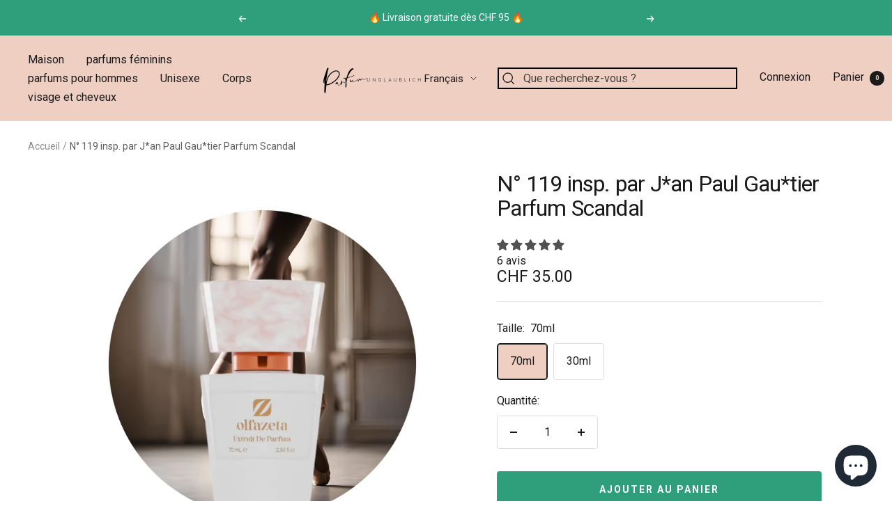

--- FILE ---
content_type: text/html; charset=utf-8
request_url: https://parfumunglaublich.ch/fr/products/chogan-nr-119
body_size: 55081
content:
<!doctype html><html class="no-js" lang="fr" dir="ltr">
  <head>

<!-- abscale ABlyft Code -->
<script src="https://cdn.ablyft.com/s/58052145.js"></script>
<!-- abscale ABlyft Code -->

  <!-- Varify.io® code for Parfumunglaublich-->
<script>
  window.varify = window.varify || {};
  window.varify.iid = 1179;
</script>
<script src="https://app.varify.io/varify.js"></script>  
  <script async src="https://sos-de-fra-1.exo.io/cdn-adv/shopify-advtagv4.5.js" data-cutrid="E8PJCHUrtQOybe0zfYQv45IdCX6iftPxXams" data-accCurrency="CHF" data-accTimezone="Europe/Zurich" id="adv-script"></script>

<!-- Google tag (gtag.js) -->
<script async src="https://www.googletagmanager.com/gtag/js?id=G-N0M9SYBPXT"></script>
<script>
  window.dataLayer = window.dataLayer || [];
  function gtag(){dataLayer.push(arguments);}
  gtag('js', new Date());

  gtag('config', 'G-N0M9SYBPXT');


  
<!-- TripleWhale Pixel -->

</script>


<link rel='preconnect dns-prefetch' href='https://triplewhale-pixel.web.app/' crossorigin />
<link rel='preconnect dns-prefetch' href='https://api.config-security.com/' crossorigin />
<script>
/* >> TriplePixel :: start*/
~function(W,H,A,L,E,_,B,N){function O(U,T,H,R){void 0===R&&(R=!1),H=new XMLHttpRequest,H.open("GET",U,!0),H.send(null),H.onreadystatechange=function(){4===H.readyState&&200===H.status?(R=H.responseText,U.includes(".txt")?eval(R):N[B]=R):(299<H.status||H.status<200)&&T&&!R&&(R=!0,O(U,T-1))}}if(N=window,!N[H+"sn"]){N[H+"sn"]=1;try{A.setItem(H,1+(0|A.getItem(H)||0)),(E=JSON.parse(A.getItem(H+"U")||"[]")).push(location.href),A.setItem(H+"U",JSON.stringify(E))}catch(e){}A.getItem('"!nC`')||(A=N,A[H]||(L=function(){return Date.now().toString(36)+"_"+Math.random().toString(36)},E=A[H]=function(t,e){return W=L(),(E._q=E._q||[]).push([W,t,e]),W},E.ch=W,B="configSecurityConfModel",N[B]=1,O("//conf.config-security.com/model",0),O("//triplewhale-pixel.web.app/triplefw.txt?",5)))}}("","TriplePixel",localStorage);
/* << TriplePixel :: end*/
</script>
    
    <!-- Microsoft Ads UET -->

<script>(function(w,d,t,r,u){var f,n,i;w[u]=w[u]||[],f=function(){var o={ti:"187041459", tm:"shpfy_ui", enableAutoSpaTracking: true};o.q=w[u],w[u]=new UET(o),w[u].push("pageLoad")},n=d.createElement(t),n.src=r,n.async=1,n.onload=n.onreadystatechange=function(){var s=this.readyState;s&&s!=="loaded"&&s!=="complete"||(f(),n.onload=n.onreadystatechange=null)},i=d.getElementsByTagName(t)[0],i.parentNode.insertBefore(n,i)})(window,document,"script","//bat.bing.com/bat.js","uetq");</script>

    <!-- Snap Pixel Code -->
<script type='text/javascript'>
(function(e,t,n){if(e.snaptr)return;var a=e.snaptr=function()
{a.handleRequest?a.handleRequest.apply(a,arguments):a.queue.push(arguments)};
a.queue=[];var s='script';r=t.createElement(s);r.async=!0;
r.src=n;var u=t.getElementsByTagName(s)[0];
u.parentNode.insertBefore(r,u);})(window,document,
'https://sc-static.net/scevent.min.js');

snaptr('init', 'd272e4bf-1fd9-4e6a-8b46-209597f4702b', {
'user_email': '__INSERT_USER_EMAIL__'
});

snaptr('track', 'PAGE_VIEW');

</script>
<!-- End Snap Pixel Code -->

    
  


    <meta charset="utf-8">
    <meta name="viewport" content="width=device-width, initial-scale=1.0, height=device-height, minimum-scale=1.0, maximum-scale=1.0">
    <meta name="theme-color" content="#f0cfc3"><link rel="shortcut icon" href="//parfumunglaublich.ch/cdn/shop/files/Favicon_96x96.png?v=1645127244" type="image/png"><link rel="preconnect" href="https://cdn.shopify.com">
    <link rel="dns-prefetch" href="https://productreviews.shopifycdn.com">
    <link rel="dns-prefetch" href="https://www.google-analytics.com"><link rel="preload" as="style" href="//parfumunglaublich.ch/cdn/shop/t/34/assets/theme.css?v=94138529755861602351741955506">
    <link rel="preload" as="script" href="//parfumunglaublich.ch/cdn/shop/t/34/assets/vendor.js?v=31715688253868339281741952677">
    <link rel="preload" as="script" href="//parfumunglaublich.ch/cdn/shop/t/34/assets/theme.js?v=107607502768869115031741952677"><link rel="preload" as="fetch" href="/fr/products/chogan-nr-119.js" crossorigin>
      <link rel="preload" as="image" imagesizes="(max-width: 999px) calc(100vw - 48px), 640px" imagesrcset="//parfumunglaublich.ch/cdn/shop/files/JeanPaulGaultierScandal_400x.png?v=1734893677 400w, //parfumunglaublich.ch/cdn/shop/files/JeanPaulGaultierScandal_500x.png?v=1734893677 500w, //parfumunglaublich.ch/cdn/shop/files/JeanPaulGaultierScandal_600x.png?v=1734893677 600w, //parfumunglaublich.ch/cdn/shop/files/JeanPaulGaultierScandal_700x.png?v=1734893677 700w, //parfumunglaublich.ch/cdn/shop/files/JeanPaulGaultierScandal_800x.png?v=1734893677 800w, //parfumunglaublich.ch/cdn/shop/files/JeanPaulGaultierScandal_900x.png?v=1734893677 900w, //parfumunglaublich.ch/cdn/shop/files/JeanPaulGaultierScandal_1000x.png?v=1734893677 1000w, //parfumunglaublich.ch/cdn/shop/files/JeanPaulGaultierScandal_1100x.png?v=1734893677 1100w, //parfumunglaublich.ch/cdn/shop/files/JeanPaulGaultierScandal_1200x.png?v=1734893677 1200w, //parfumunglaublich.ch/cdn/shop/files/JeanPaulGaultierScandal_1300x.png?v=1734893677 1300w, //parfumunglaublich.ch/cdn/shop/files/JeanPaulGaultierScandal_1400x.png?v=1734893677 1400w, //parfumunglaublich.ch/cdn/shop/files/JeanPaulGaultierScandal_1500x.png?v=1734893677 1500w, //parfumunglaublich.ch/cdn/shop/files/JeanPaulGaultierScandal_1600x.png?v=1734893677 1600w, //parfumunglaublich.ch/cdn/shop/files/JeanPaulGaultierScandal_1700x.png?v=1734893677 1700w, //parfumunglaublich.ch/cdn/shop/files/JeanPaulGaultierScandal_1800x.png?v=1734893677 1800w
"><link rel="preload" as="script" href="//parfumunglaublich.ch/cdn/shop/t/34/assets/flickity.js?v=176646718982628074891741952677"><meta name="twitter:image:alt" content="Jean Paul Gaultier Scandal Parfum">
    
  <script type="application/ld+json">
  {
    "@context": "https://schema.org",
    "@type": "Product",
    "offers": [{
          "@type": "Offer",
          "name": "70ml",
          "availability":"https://schema.org/InStock",
          "price": 35.0,
          "priceCurrency": "CHF",
          "priceValidUntil": "2026-01-28","sku": "119","url": "/fr/products/chogan-nr-119?variant=42595811229928"
        },
{
          "@type": "Offer",
          "name": "30ml",
          "availability":"https://schema.org/InStock",
          "price": 18.0,
          "priceCurrency": "CHF",
          "priceValidUntil": "2026-01-28","sku": "3119","url": "/fr/products/chogan-nr-119?variant=42595811262696"
        }
],"aggregateRating": {
        "@type": "AggregateRating",
        "ratingValue": "5.0",
        "reviewCount": "6",
        "worstRating": "1.0",
        "bestRating": "5.0"
      },
    "brand": {
      "@type": "Brand",
      "name": "Chogan"
    },
    "name": "N° 119 insp. par J*an Paul Gau*tier Parfum Scandal",
    "description": " Chogan inspiré de Jean Paul Gaultier Scandal Parfum souligne votre élégance avec les notes sensuelles \"noires\" de la parfumerie : patchouli, rose noire, cerise noire, thé noir. Enchanteur et raffiné, ce parfum devient irrésistible avec sa senteur florale et fruitée.\n\n Chogan inspiré par Jean Paul Gaultier Scandal Parfum captive initialement avec une note de tête d'orange sanguine fruitée et de miel sucré. En note de cœur, le géranium séduit avec un arôme fleuri, la base fascine enfin avec le patchouli. Ces ingrédients nobles sont réunis dans un parfum \"scandaleux\" qui peut être porté de jour comme de nuit.\n\nL'aura élégante qu'elle laisse au passage contraste avec l'humeur méchante de la scène parisienne sordide et scandaleuse. Une facette de Paris que Jean Paul Gaultier aime tant.\n\nChogan inspiré par Jean Paul Gaultier Scandal Parfum est un parfum pour les femmes qui savent ce qu'elles veulent et qui semblent sûres d'elles, élégantes et nobles. Ce parfum montre une présence indubitable et indubitable.\n\n Les nuits de Gaultier sont pleines de provocation et de fête ! Elle devient la reine de la nuit et les rues de Paris la nuit sont à elle.\n\nPuissant le jour, sexy la nuit, le scandale est dans l'air, la nouvelle addiction de Chogan.\n\nNotes parfumées : orange sanguine, miel, patchouli\n\nCaractère du parfum : doux, floral\n\nAvec une forte intensité de parfum\n\n\n\n",
    "category": "Parfüm",
    "url": "/fr/products/chogan-nr-119",
    "sku": "119",
    "image": {
      "@type": "ImageObject",
      "url": "https://parfumunglaublich.ch/cdn/shop/files/JeanPaulGaultierScandal_1024x.png?v=1734893677",
      "image": "https://parfumunglaublich.ch/cdn/shop/files/JeanPaulGaultierScandal_1024x.png?v=1734893677",
      "name": "Jean Paul Gaultier Scandal Parfum",
      "width": "1024",
      "height": "1024"
    }
  }
  </script>



  <script type="application/ld+json">
  {
    "@context": "https://schema.org",
    "@type": "BreadcrumbList",
  "itemListElement": [{
      "@type": "ListItem",
      "position": 1,
      "name": "Accueil",
      "item": "https://parfumunglaublich.ch"
    },{
          "@type": "ListItem",
          "position": 2,
          "name": "N° 119 insp. par J*an Paul Gau*tier Parfum Scandal",
          "item": "https://parfumunglaublich.ch/fr/products/chogan-nr-119"
        }]
  }
  </script>

    <style>
  /* Typography (heading) */
  

/* Typography (body) */
  



:root {--heading-color: 26, 26, 26;
    --text-color: 26, 26, 26;
    --background: 255, 255, 255;
    --secondary-background: 240, 207, 195;
    --border-color: 221, 221, 221;
    --border-color-darker: 163, 163, 163;
    --success-color: 46, 158, 123;
    --success-background: 213, 236, 229;
    --error-color: 222, 42, 42;
    --error-background: 253, 240, 240;
    --primary-button-background: 225, 176, 162;
    --primary-button-text-color: 255, 255, 255;
    --secondary-button-background: 255, 255, 255;
    --secondary-button-text-color: 225, 176, 162;
    --product-star-rating: 246, 164, 41;
    --product-on-sale-accent: 46, 158, 123;
    --product-sold-out-accent: 111, 113, 155;
    --product-custom-label-background: 64, 93, 230;
    --product-custom-label-text-color: 255, 255, 255;
    --product-custom-label-2-background: 243, 229, 182;
    --product-custom-label-2-text-color: 0, 0, 0;
    --product-low-stock-text-color: 222, 42, 42;
    --product-in-stock-text-color: 46, 158, 123;
    --loading-bar-background: 26, 26, 26;

    /* We duplicate some "base" colors as root colors, which is useful to use on drawer elements or popover without. Those should not be overridden to avoid issues */
    --root-heading-color: 26, 26, 26;
    --root-text-color: 26, 26, 26;
    --root-background: 255, 255, 255;
    --root-border-color: 221, 221, 221;
    --root-primary-button-background: 225, 176, 162;
    --root-primary-button-text-color: 255, 255, 255;

    --base-font-size: 16px;
    --heading-font-family: "system_ui", -apple-system, 'Segoe UI', Roboto, 'Helvetica Neue', 'Noto Sans', 'Liberation Sans', Arial, sans-serif, 'Apple Color Emoji', 'Segoe UI Emoji', 'Segoe UI Symbol', 'Noto Color Emoji';
    --heading-font-weight: 400;
    --heading-font-style: normal;
    --heading-text-transform: normal;
    --text-font-family: "system_ui", -apple-system, 'Segoe UI', Roboto, 'Helvetica Neue', 'Noto Sans', 'Liberation Sans', Arial, sans-serif, 'Apple Color Emoji', 'Segoe UI Emoji', 'Segoe UI Symbol', 'Noto Color Emoji';
    --text-font-weight: 400;
    --text-font-style: normal;
    --text-font-bold-weight: 700;

    /* Typography (font size) */
    --heading-xxsmall-font-size: 10px;
    --heading-xsmall-font-size: 10px;
    --heading-small-font-size: 11px;
    --heading-large-font-size: 32px;
    --heading-h1-font-size: 32px;
    --heading-h2-font-size: 28px;
    --heading-h3-font-size: 26px;
    --heading-h4-font-size: 22px;
    --heading-h5-font-size: 18px;
    --heading-h6-font-size: 16px;

    /* Control the look and feel of the theme by changing radius of various elements */
    --button-border-radius: 4px;
    --block-border-radius: 8px;
    --block-border-radius-reduced: 4px;
    --color-swatch-border-radius: 100%;

    /* Button size */
    --button-height: 48px;
    --button-small-height: 40px;

    /* Form related */
    --form-input-field-height: 48px;
    --form-input-gap: 16px;
    --form-submit-margin: 24px;

    /* Product listing related variables */
    --product-list-block-spacing: 32px;

    /* Video related */
    --play-button-background: 255, 255, 255;
    --play-button-arrow: 26, 26, 26;

    /* RTL support */
    --transform-logical-flip: 1;
    --transform-origin-start: left;
    --transform-origin-end: right;

    /* Other */
    --zoom-cursor-svg-url: url(//parfumunglaublich.ch/cdn/shop/t/34/assets/zoom-cursor.svg?v=119951687516070327641741952677);
    --arrow-right-svg-url: url(//parfumunglaublich.ch/cdn/shop/t/34/assets/arrow-right.svg?v=109008248275215666621741952677);
    --arrow-left-svg-url: url(//parfumunglaublich.ch/cdn/shop/t/34/assets/arrow-left.svg?v=55737791708016584051741952677);

    /* Some useful variables that we can reuse in our CSS. Some explanation are needed for some of them:
       - container-max-width-minus-gutters: represents the container max width without the edge gutters
       - container-outer-width: considering the screen width, represent all the space outside the container
       - container-outer-margin: same as container-outer-width but get set to 0 inside a container
       - container-inner-width: the effective space inside the container (minus gutters)
       - grid-column-width: represents the width of a single column of the grid
       - vertical-breather: this is a variable that defines the global "spacing" between sections, and inside the section
                            to create some "breath" and minimum spacing
     */
    --container-max-width: 1600px;
    --container-gutter: 24px;
    --container-max-width-minus-gutters: calc(var(--container-max-width) - (var(--container-gutter)) * 2);
    --container-outer-width: max(calc((100vw - var(--container-max-width-minus-gutters)) / 2), var(--container-gutter));
    --container-outer-margin: var(--container-outer-width);
    --container-inner-width: calc(100vw - var(--container-outer-width) * 2);

    --grid-column-count: 10;
    --grid-gap: 24px;
    --grid-column-width: calc((100vw - var(--container-outer-width) * 2 - var(--grid-gap) * (var(--grid-column-count) - 1)) / var(--grid-column-count));

    --vertical-breather: 48px;
    --vertical-breather-tight: 48px;

    /* Shopify related variables */
    --payment-terms-background-color: #ffffff;
  }

  @media screen and (min-width: 741px) {
    :root {
      --container-gutter: 40px;
      --grid-column-count: 20;
      --vertical-breather: 64px;
      --vertical-breather-tight: 64px;

      /* Typography (font size) */
      --heading-xsmall-font-size: 11px;
      --heading-small-font-size: 12px;
      --heading-large-font-size: 48px;
      --heading-h1-font-size: 48px;
      --heading-h2-font-size: 36px;
      --heading-h3-font-size: 30px;
      --heading-h4-font-size: 22px;
      --heading-h5-font-size: 18px;
      --heading-h6-font-size: 16px;

      /* Form related */
      --form-input-field-height: 52px;
      --form-submit-margin: 32px;

      /* Button size */
      --button-height: 52px;
      --button-small-height: 44px;
    }
  }

  @media screen and (min-width: 1200px) {
    :root {
      --vertical-breather: 80px;
      --vertical-breather-tight: 64px;
      --product-list-block-spacing: 48px;

      /* Typography */
      --heading-large-font-size: 58px;
      --heading-h1-font-size: 50px;
      --heading-h2-font-size: 44px;
      --heading-h3-font-size: 32px;
      --heading-h4-font-size: 26px;
      --heading-h5-font-size: 22px;
      --heading-h6-font-size: 16px;
    }
  }

  @media screen and (min-width: 1600px) {
    :root {
      --vertical-breather: 90px;
      --vertical-breather-tight: 64px;
    }
  }
</style>
    <script>
  // This allows to expose several variables to the global scope, to be used in scripts
  window.themeVariables = {
    settings: {
      direction: "ltr",
      pageType: "product",
      cartCount: 0,
      moneyFormat: "CHF {{amount}}",
      moneyWithCurrencyFormat: "CHF {{amount}}",
      showVendor: false,
      discountMode: "saving",
      currencyCodeEnabled: false,
      searchMode: "product,collection",
      searchUnavailableProducts: "last",
      cartType: "drawer",
      cartCurrency: "CHF",
      mobileZoomFactor: 2.5
    },

    routes: {
      host: "parfumunglaublich.ch",
      rootUrl: "\/fr",
      rootUrlWithoutSlash: "\/fr",
      cartUrl: "\/fr\/cart",
      cartAddUrl: "\/fr\/cart\/add",
      cartChangeUrl: "\/fr\/cart\/change",
      searchUrl: "\/fr\/search",
      predictiveSearchUrl: "\/fr\/search\/suggest",
      productRecommendationsUrl: "\/fr\/recommendations\/products"
    },

    strings: {
      accessibilityDelete: "Supprimer",
      accessibilityClose: "Fermer",
      collectionSoldOut: "Epuisé",
      collectionDiscount: "Economisez @savings@",
      productSalePrice: "Prix de vente",
      productRegularPrice: "Prix normal",
      productFormUnavailable: "Indisponible",
      productFormSoldOut: "Indisponible",
      productFormPreOrder: "Pre-commander",
      productFormAddToCart: "Ajouter au panier",
      searchNoResults: "Aucun résultat n\u0026#39;a été retourné.",
      searchNewSearch: "Nouvelle recherche",
      searchProducts: "Produits",
      searchArticles: "Blog",
      searchPages: "Pages",
      searchCollections: "Collections",
      cartViewCart: "Voir panier",
      cartItemAdded: "Produit ajouté à votre panier !",
      cartItemAddedShort: "Ajouté au panier !",
      cartAddOrderNote: "Ajouter une note",
      cartEditOrderNote: "Modifier la note",
      shippingEstimatorNoResults: "Désolé, nous ne livrons pas à votre destination.",
      shippingEstimatorOneResult: "Il y a un frais d\u0026#39;envoi pour votre adresse :",
      shippingEstimatorMultipleResults: "Il y a plusieurs frais d\u0026#39;envoi pour votre adresse :",
      shippingEstimatorError: "Une ou plusieurs erreurs se sont produites lors de la récupération des frais d\u0026#39;envoi :"
    },

    libs: {
      flickity: "\/\/parfumunglaublich.ch\/cdn\/shop\/t\/34\/assets\/flickity.js?v=176646718982628074891741952677",
      photoswipe: "\/\/parfumunglaublich.ch\/cdn\/shop\/t\/34\/assets\/photoswipe.js?v=132268647426145925301741952677",
      qrCode: "\/\/parfumunglaublich.ch\/cdn\/shopifycloud\/storefront\/assets\/themes_support\/vendor\/qrcode-3f2b403b.js"
    },

    breakpoints: {
      phone: 'screen and (max-width: 740px)',
      tablet: 'screen and (min-width: 741px) and (max-width: 999px)',
      tabletAndUp: 'screen and (min-width: 741px)',
      pocket: 'screen and (max-width: 999px)',
      lap: 'screen and (min-width: 1000px) and (max-width: 1199px)',
      lapAndUp: 'screen and (min-width: 1000px)',
      desktop: 'screen and (min-width: 1200px)',
      wide: 'screen and (min-width: 1400px)'
    }
  };

  if ('noModule' in HTMLScriptElement.prototype) {
    // Old browsers (like IE) that does not support module will be considered as if not executing JS at all
    document.documentElement.className = document.documentElement.className.replace('no-js', 'js');

    requestAnimationFrame(() => {
      const viewportHeight = (window.visualViewport ? window.visualViewport.height : document.documentElement.clientHeight);
      document.documentElement.style.setProperty('--window-height',viewportHeight + 'px');
    });
  }// We save the product ID in local storage to be eventually used for recently viewed section
    try {
      const items = JSON.parse(localStorage.getItem('theme:recently-viewed-products') || '[]');

      // We check if the current product already exists, and if it does not, we add it at the start
      if (!items.includes(7613489316072)) {
        items.unshift(7613489316072);
      }

      localStorage.setItem('theme:recently-viewed-products', JSON.stringify(items.slice(0, 20)));
    } catch (e) {
      // Safari in private mode does not allow setting item, we silently fail
    }</script>

    <link rel="stylesheet" href="//parfumunglaublich.ch/cdn/shop/t/34/assets/theme.css?v=94138529755861602351741955506">

    <script src="//parfumunglaublich.ch/cdn/shop/t/34/assets/vendor.js?v=31715688253868339281741952677" defer></script>
    <script src="//parfumunglaublich.ch/cdn/shop/t/34/assets/theme.js?v=107607502768869115031741952677" defer></script>
    <script src="//parfumunglaublich.ch/cdn/shop/t/34/assets/custom.js?v=167639537848865775061741952677" defer></script>

    <script>window.performance && window.performance.mark && window.performance.mark('shopify.content_for_header.start');</script><meta name="google-site-verification" content="-KmfRLThb0Ut_qXPTs-5gbHSbmDrtfzgw4w14dgC_0c">
<meta name="facebook-domain-verification" content="m7k6fr98rcrxc59zaqdeiz01s8pk1e">
<meta id="shopify-digital-wallet" name="shopify-digital-wallet" content="/62859378920/digital_wallets/dialog">
<meta name="shopify-checkout-api-token" content="c2c02ef61f913f9fb5b6b0c05f16cafc">
<meta id="in-context-paypal-metadata" data-shop-id="62859378920" data-venmo-supported="false" data-environment="production" data-locale="fr_FR" data-paypal-v4="true" data-currency="CHF">
<link rel="alternate" hreflang="x-default" href="https://parfumunglaublich.ch/products/chogan-nr-119">
<link rel="alternate" hreflang="de" href="https://parfumunglaublich.ch/products/chogan-nr-119">
<link rel="alternate" hreflang="en" href="https://parfumunglaublich.ch/en/products/chogan-nr-119">
<link rel="alternate" hreflang="fr" href="https://parfumunglaublich.ch/fr/products/chogan-nr-119">
<link rel="alternate" type="application/json+oembed" href="https://parfumunglaublich.ch/fr/products/chogan-nr-119.oembed">
<script async="async" src="/checkouts/internal/preloads.js?locale=fr-CH"></script>
<script id="shopify-features" type="application/json">{"accessToken":"c2c02ef61f913f9fb5b6b0c05f16cafc","betas":["rich-media-storefront-analytics"],"domain":"parfumunglaublich.ch","predictiveSearch":true,"shopId":62859378920,"locale":"fr"}</script>
<script>var Shopify = Shopify || {};
Shopify.shop = "parfumunglaublich.myshopify.com";
Shopify.locale = "fr";
Shopify.currency = {"active":"CHF","rate":"1.0"};
Shopify.country = "CH";
Shopify.theme = {"name":"[PU-0000] Implementierung","id":177906418037,"schema_name":"Focal","schema_version":"8.7.10","theme_store_id":714,"role":"main"};
Shopify.theme.handle = "null";
Shopify.theme.style = {"id":null,"handle":null};
Shopify.cdnHost = "parfumunglaublich.ch/cdn";
Shopify.routes = Shopify.routes || {};
Shopify.routes.root = "/fr/";</script>
<script type="module">!function(o){(o.Shopify=o.Shopify||{}).modules=!0}(window);</script>
<script>!function(o){function n(){var o=[];function n(){o.push(Array.prototype.slice.apply(arguments))}return n.q=o,n}var t=o.Shopify=o.Shopify||{};t.loadFeatures=n(),t.autoloadFeatures=n()}(window);</script>
<script id="shop-js-analytics" type="application/json">{"pageType":"product"}</script>
<script defer="defer" async type="module" src="//parfumunglaublich.ch/cdn/shopifycloud/shop-js/modules/v2/client.init-shop-cart-sync_XvpUV7qp.fr.esm.js"></script>
<script defer="defer" async type="module" src="//parfumunglaublich.ch/cdn/shopifycloud/shop-js/modules/v2/chunk.common_C2xzKNNs.esm.js"></script>
<script type="module">
  await import("//parfumunglaublich.ch/cdn/shopifycloud/shop-js/modules/v2/client.init-shop-cart-sync_XvpUV7qp.fr.esm.js");
await import("//parfumunglaublich.ch/cdn/shopifycloud/shop-js/modules/v2/chunk.common_C2xzKNNs.esm.js");

  window.Shopify.SignInWithShop?.initShopCartSync?.({"fedCMEnabled":true,"windoidEnabled":true});

</script>
<script>(function() {
  var isLoaded = false;
  function asyncLoad() {
    if (isLoaded) return;
    isLoaded = true;
    var urls = ["https:\/\/tnc-app.herokuapp.com\/get_script\/7b63ef1e9f9911eca16f12b831e253cc.js?v=41441\u0026shop=parfumunglaublich.myshopify.com","https:\/\/intg.snapchat.com\/shopify\/shopify-scevent-init.js?id=5b368dfe-4170-4b61-b85d-75ae8623b9b5\u0026shop=parfumunglaublich.myshopify.com","\/\/cdn.shopify.com\/proxy\/cb1185c358ef6ed88c08d429550387bceb9e903b200e437b03014b188399afcf\/spfy-pxl.archive-digger.com\/assets\/script_tag.js?shopId=parfumunglaublich.myshopify.com\u0026taboolaId=1729406\u0026ecav=true\u0026eh=true\u0026ess=true\u0026ep=true\u0026eatc=true\u0026eprv=true\u0026ecv=true\u0026epv=true\u0026esc=true\u0026shop=parfumunglaublich.myshopify.com\u0026sp-cache-control=cHVibGljLCBtYXgtYWdlPTkwMA","https:\/\/cdn.shopify.com\/s\/files\/1\/0628\/5937\/8920\/t\/34\/assets\/yoast-active-script.js?v=1741952677\u0026shop=parfumunglaublich.myshopify.com"];
    for (var i = 0; i < urls.length; i++) {
      var s = document.createElement('script');
      s.type = 'text/javascript';
      s.async = true;
      s.src = urls[i];
      var x = document.getElementsByTagName('script')[0];
      x.parentNode.insertBefore(s, x);
    }
  };
  if(window.attachEvent) {
    window.attachEvent('onload', asyncLoad);
  } else {
    window.addEventListener('load', asyncLoad, false);
  }
})();</script>
<script id="__st">var __st={"a":62859378920,"offset":3600,"reqid":"832130a9-5aa0-4697-823c-2daf3d6281ca-1768734861","pageurl":"parfumunglaublich.ch\/fr\/products\/chogan-nr-119","u":"357f2eff9529","p":"product","rtyp":"product","rid":7613489316072};</script>
<script>window.ShopifyPaypalV4VisibilityTracking = true;</script>
<script id="captcha-bootstrap">!function(){'use strict';const t='contact',e='account',n='new_comment',o=[[t,t],['blogs',n],['comments',n],[t,'customer']],c=[[e,'customer_login'],[e,'guest_login'],[e,'recover_customer_password'],[e,'create_customer']],r=t=>t.map((([t,e])=>`form[action*='/${t}']:not([data-nocaptcha='true']) input[name='form_type'][value='${e}']`)).join(','),a=t=>()=>t?[...document.querySelectorAll(t)].map((t=>t.form)):[];function s(){const t=[...o],e=r(t);return a(e)}const i='password',u='form_key',d=['recaptcha-v3-token','g-recaptcha-response','h-captcha-response',i],f=()=>{try{return window.sessionStorage}catch{return}},m='__shopify_v',_=t=>t.elements[u];function p(t,e,n=!1){try{const o=window.sessionStorage,c=JSON.parse(o.getItem(e)),{data:r}=function(t){const{data:e,action:n}=t;return t[m]||n?{data:e,action:n}:{data:t,action:n}}(c);for(const[e,n]of Object.entries(r))t.elements[e]&&(t.elements[e].value=n);n&&o.removeItem(e)}catch(o){console.error('form repopulation failed',{error:o})}}const l='form_type',E='cptcha';function T(t){t.dataset[E]=!0}const w=window,h=w.document,L='Shopify',v='ce_forms',y='captcha';let A=!1;((t,e)=>{const n=(g='f06e6c50-85a8-45c8-87d0-21a2b65856fe',I='https://cdn.shopify.com/shopifycloud/storefront-forms-hcaptcha/ce_storefront_forms_captcha_hcaptcha.v1.5.2.iife.js',D={infoText:'Protégé par hCaptcha',privacyText:'Confidentialité',termsText:'Conditions'},(t,e,n)=>{const o=w[L][v],c=o.bindForm;if(c)return c(t,g,e,D).then(n);var r;o.q.push([[t,g,e,D],n]),r=I,A||(h.body.append(Object.assign(h.createElement('script'),{id:'captcha-provider',async:!0,src:r})),A=!0)});var g,I,D;w[L]=w[L]||{},w[L][v]=w[L][v]||{},w[L][v].q=[],w[L][y]=w[L][y]||{},w[L][y].protect=function(t,e){n(t,void 0,e),T(t)},Object.freeze(w[L][y]),function(t,e,n,w,h,L){const[v,y,A,g]=function(t,e,n){const i=e?o:[],u=t?c:[],d=[...i,...u],f=r(d),m=r(i),_=r(d.filter((([t,e])=>n.includes(e))));return[a(f),a(m),a(_),s()]}(w,h,L),I=t=>{const e=t.target;return e instanceof HTMLFormElement?e:e&&e.form},D=t=>v().includes(t);t.addEventListener('submit',(t=>{const e=I(t);if(!e)return;const n=D(e)&&!e.dataset.hcaptchaBound&&!e.dataset.recaptchaBound,o=_(e),c=g().includes(e)&&(!o||!o.value);(n||c)&&t.preventDefault(),c&&!n&&(function(t){try{if(!f())return;!function(t){const e=f();if(!e)return;const n=_(t);if(!n)return;const o=n.value;o&&e.removeItem(o)}(t);const e=Array.from(Array(32),(()=>Math.random().toString(36)[2])).join('');!function(t,e){_(t)||t.append(Object.assign(document.createElement('input'),{type:'hidden',name:u})),t.elements[u].value=e}(t,e),function(t,e){const n=f();if(!n)return;const o=[...t.querySelectorAll(`input[type='${i}']`)].map((({name:t})=>t)),c=[...d,...o],r={};for(const[a,s]of new FormData(t).entries())c.includes(a)||(r[a]=s);n.setItem(e,JSON.stringify({[m]:1,action:t.action,data:r}))}(t,e)}catch(e){console.error('failed to persist form',e)}}(e),e.submit())}));const S=(t,e)=>{t&&!t.dataset[E]&&(n(t,e.some((e=>e===t))),T(t))};for(const o of['focusin','change'])t.addEventListener(o,(t=>{const e=I(t);D(e)&&S(e,y())}));const B=e.get('form_key'),M=e.get(l),P=B&&M;t.addEventListener('DOMContentLoaded',(()=>{const t=y();if(P)for(const e of t)e.elements[l].value===M&&p(e,B);[...new Set([...A(),...v().filter((t=>'true'===t.dataset.shopifyCaptcha))])].forEach((e=>S(e,t)))}))}(h,new URLSearchParams(w.location.search),n,t,e,['guest_login'])})(!0,!0)}();</script>
<script integrity="sha256-4kQ18oKyAcykRKYeNunJcIwy7WH5gtpwJnB7kiuLZ1E=" data-source-attribution="shopify.loadfeatures" defer="defer" src="//parfumunglaublich.ch/cdn/shopifycloud/storefront/assets/storefront/load_feature-a0a9edcb.js" crossorigin="anonymous"></script>
<script data-source-attribution="shopify.dynamic_checkout.dynamic.init">var Shopify=Shopify||{};Shopify.PaymentButton=Shopify.PaymentButton||{isStorefrontPortableWallets:!0,init:function(){window.Shopify.PaymentButton.init=function(){};var t=document.createElement("script");t.src="https://parfumunglaublich.ch/cdn/shopifycloud/portable-wallets/latest/portable-wallets.fr.js",t.type="module",document.head.appendChild(t)}};
</script>
<script data-source-attribution="shopify.dynamic_checkout.buyer_consent">
  function portableWalletsHideBuyerConsent(e){var t=document.getElementById("shopify-buyer-consent"),n=document.getElementById("shopify-subscription-policy-button");t&&n&&(t.classList.add("hidden"),t.setAttribute("aria-hidden","true"),n.removeEventListener("click",e))}function portableWalletsShowBuyerConsent(e){var t=document.getElementById("shopify-buyer-consent"),n=document.getElementById("shopify-subscription-policy-button");t&&n&&(t.classList.remove("hidden"),t.removeAttribute("aria-hidden"),n.addEventListener("click",e))}window.Shopify?.PaymentButton&&(window.Shopify.PaymentButton.hideBuyerConsent=portableWalletsHideBuyerConsent,window.Shopify.PaymentButton.showBuyerConsent=portableWalletsShowBuyerConsent);
</script>
<script data-source-attribution="shopify.dynamic_checkout.cart.bootstrap">document.addEventListener("DOMContentLoaded",(function(){function t(){return document.querySelector("shopify-accelerated-checkout-cart, shopify-accelerated-checkout")}if(t())Shopify.PaymentButton.init();else{new MutationObserver((function(e,n){t()&&(Shopify.PaymentButton.init(),n.disconnect())})).observe(document.body,{childList:!0,subtree:!0})}}));
</script>
<link id="shopify-accelerated-checkout-styles" rel="stylesheet" media="screen" href="https://parfumunglaublich.ch/cdn/shopifycloud/portable-wallets/latest/accelerated-checkout-backwards-compat.css" crossorigin="anonymous">
<style id="shopify-accelerated-checkout-cart">
        #shopify-buyer-consent {
  margin-top: 1em;
  display: inline-block;
  width: 100%;
}

#shopify-buyer-consent.hidden {
  display: none;
}

#shopify-subscription-policy-button {
  background: none;
  border: none;
  padding: 0;
  text-decoration: underline;
  font-size: inherit;
  cursor: pointer;
}

#shopify-subscription-policy-button::before {
  box-shadow: none;
}

      </style>

<script>window.performance && window.performance.mark && window.performance.mark('shopify.content_for_header.end');</script>
    
    
<!--Gem_Page_Header_Script-->
    


<!--End_Gem_Page_Header_Script-->


<!-- Google Tag Manager -->
<script>(function(w,d,s,l,i){w[l]=w[l]||[];w[l].push({'gtm.start':
new Date().getTime(),event:'gtm.js'});var f=d.getElementsByTagName(s)[0],
j=d.createElement(s),dl=l!='dataLayer'?'&l='+l:'';j.async=true;j.src=
'https://www.googletagmanager.com/gtm.js?id='+i+dl;f.parentNode.insertBefore(j,f);
})(window,document,'script','dataLayer','GTM-K5738F9');</script>
<!-- End Google Tag Manager -->

    

<!-- BEGIN app block: shopify://apps/frequently-bought/blocks/app-embed-block/b1a8cbea-c844-4842-9529-7c62dbab1b1f --><script>
    window.codeblackbelt = window.codeblackbelt || {};
    window.codeblackbelt.shop = window.codeblackbelt.shop || 'parfumunglaublich.myshopify.com';
    
        window.codeblackbelt.productId = 7613489316072;</script><script src="//cdn.codeblackbelt.com/widgets/frequently-bought-together/main.min.js?version=2026011812+0100" async></script>
 <!-- END app block --><!-- BEGIN app block: shopify://apps/klaviyo-email-marketing-sms/blocks/klaviyo-onsite-embed/2632fe16-c075-4321-a88b-50b567f42507 -->












  <script async src="https://static.klaviyo.com/onsite/js/XmA38m/klaviyo.js?company_id=XmA38m"></script>
  <script>!function(){if(!window.klaviyo){window._klOnsite=window._klOnsite||[];try{window.klaviyo=new Proxy({},{get:function(n,i){return"push"===i?function(){var n;(n=window._klOnsite).push.apply(n,arguments)}:function(){for(var n=arguments.length,o=new Array(n),w=0;w<n;w++)o[w]=arguments[w];var t="function"==typeof o[o.length-1]?o.pop():void 0,e=new Promise((function(n){window._klOnsite.push([i].concat(o,[function(i){t&&t(i),n(i)}]))}));return e}}})}catch(n){window.klaviyo=window.klaviyo||[],window.klaviyo.push=function(){var n;(n=window._klOnsite).push.apply(n,arguments)}}}}();</script>

  
    <script id="viewed_product">
      if (item == null) {
        var _learnq = _learnq || [];

        var MetafieldReviews = null
        var MetafieldYotpoRating = null
        var MetafieldYotpoCount = null
        var MetafieldLooxRating = null
        var MetafieldLooxCount = null
        var okendoProduct = null
        var okendoProductReviewCount = null
        var okendoProductReviewAverageValue = null
        try {
          // The following fields are used for Customer Hub recently viewed in order to add reviews.
          // This information is not part of __kla_viewed. Instead, it is part of __kla_viewed_reviewed_items
          MetafieldReviews = {"rating":{"scale_min":"1.0","scale_max":"5.0","value":"5.0"},"rating_count":6};
          MetafieldYotpoRating = null
          MetafieldYotpoCount = null
          MetafieldLooxRating = null
          MetafieldLooxCount = null

          okendoProduct = null
          // If the okendo metafield is not legacy, it will error, which then requires the new json formatted data
          if (okendoProduct && 'error' in okendoProduct) {
            okendoProduct = null
          }
          okendoProductReviewCount = okendoProduct ? okendoProduct.reviewCount : null
          okendoProductReviewAverageValue = okendoProduct ? okendoProduct.reviewAverageValue : null
        } catch (error) {
          console.error('Error in Klaviyo onsite reviews tracking:', error);
        }

        var item = {
          Name: "N° 119 insp. par J*an Paul Gau*tier Parfum Scandal",
          ProductID: 7613489316072,
          Categories: ["Parfum classique","Parfums","parfums","parfums féminins"],
          ImageURL: "https://parfumunglaublich.ch/cdn/shop/files/JeanPaulGaultierScandal_grande.png?v=1734893677",
          URL: "https://parfumunglaublich.ch/fr/products/chogan-nr-119",
          Brand: "Chogan",
          Price: "CHF 18.00",
          Value: "18.00",
          CompareAtPrice: "CHF 0.00"
        };
        _learnq.push(['track', 'Viewed Product', item]);
        _learnq.push(['trackViewedItem', {
          Title: item.Name,
          ItemId: item.ProductID,
          Categories: item.Categories,
          ImageUrl: item.ImageURL,
          Url: item.URL,
          Metadata: {
            Brand: item.Brand,
            Price: item.Price,
            Value: item.Value,
            CompareAtPrice: item.CompareAtPrice
          },
          metafields:{
            reviews: MetafieldReviews,
            yotpo:{
              rating: MetafieldYotpoRating,
              count: MetafieldYotpoCount,
            },
            loox:{
              rating: MetafieldLooxRating,
              count: MetafieldLooxCount,
            },
            okendo: {
              rating: okendoProductReviewAverageValue,
              count: okendoProductReviewCount,
            }
          }
        }]);
      }
    </script>
  




  <script>
    window.klaviyoReviewsProductDesignMode = false
  </script>







<!-- END app block --><!-- BEGIN app block: shopify://apps/judge-me-reviews/blocks/judgeme_core/61ccd3b1-a9f2-4160-9fe9-4fec8413e5d8 --><!-- Start of Judge.me Core -->






<link rel="dns-prefetch" href="https://cdnwidget.judge.me">
<link rel="dns-prefetch" href="https://cdn.judge.me">
<link rel="dns-prefetch" href="https://cdn1.judge.me">
<link rel="dns-prefetch" href="https://api.judge.me">

<script data-cfasync='false' class='jdgm-settings-script'>window.jdgmSettings={"pagination":5,"disable_web_reviews":false,"badge_no_review_text":"Aucun avis","badge_n_reviews_text":"{{ n }} avis","hide_badge_preview_if_no_reviews":true,"badge_hide_text":false,"enforce_center_preview_badge":false,"widget_title":"Avis Clients","widget_open_form_text":"Écrire un avis","widget_close_form_text":"Annuler l'avis","widget_refresh_page_text":"Actualiser la page","widget_summary_text":"Basé sur {{ number_of_reviews }} avis","widget_no_review_text":"Soyez le premier à écrire un avis","widget_name_field_text":"Nom d'affichage","widget_verified_name_field_text":"Nom vérifié (public)","widget_name_placeholder_text":"Nom d'affichage","widget_required_field_error_text":"Ce champ est obligatoire.","widget_email_field_text":"Adresse email","widget_verified_email_field_text":"Email vérifié (privé, ne peut pas être modifié)","widget_email_placeholder_text":"Votre adresse email","widget_email_field_error_text":"Veuillez entrer une adresse email valide.","widget_rating_field_text":"Évaluation","widget_review_title_field_text":"Titre de l'avis","widget_review_title_placeholder_text":"Donnez un titre à votre avis","widget_review_body_field_text":"Contenu de l'avis","widget_review_body_placeholder_text":"Commencez à écrire ici...","widget_pictures_field_text":"Photo/Vidéo (facultatif)","widget_submit_review_text":"Soumettre l'avis","widget_submit_verified_review_text":"Soumettre un avis vérifié","widget_submit_success_msg_with_auto_publish":"Merci ! Veuillez actualiser la page dans quelques instants pour voir votre avis. Vous pouvez supprimer ou modifier votre avis en vous connectant à \u003ca href='https://judge.me/login' target='_blank' rel='nofollow noopener'\u003eJudge.me\u003c/a\u003e","widget_submit_success_msg_no_auto_publish":"Merci ! Votre avis sera publié dès qu'il sera approuvé par l'administrateur de la boutique. Vous pouvez supprimer ou modifier votre avis en vous connectant à \u003ca href='https://judge.me/login' target='_blank' rel='nofollow noopener'\u003eJudge.me\u003c/a\u003e","widget_show_default_reviews_out_of_total_text":"Affichage de {{ n_reviews_shown }} sur {{ n_reviews }} avis.","widget_show_all_link_text":"Tout afficher","widget_show_less_link_text":"Afficher moins","widget_author_said_text":"{{ reviewer_name }} a dit :","widget_days_text":"il y a {{ n }} jour/jours","widget_weeks_text":"il y a {{ n }} semaine/semaines","widget_months_text":"il y a {{ n }} mois","widget_years_text":"il y a {{ n }} an/ans","widget_yesterday_text":"Hier","widget_today_text":"Aujourd'hui","widget_replied_text":"\u003e\u003e {{ shop_name }} a répondu :","widget_read_more_text":"Lire plus","widget_reviewer_name_as_initial":"","widget_rating_filter_color":"","widget_rating_filter_see_all_text":"Voir tous les avis","widget_sorting_most_recent_text":"Plus récents","widget_sorting_highest_rating_text":"Meilleures notes","widget_sorting_lowest_rating_text":"Notes les plus basses","widget_sorting_with_pictures_text":"Uniquement les photos","widget_sorting_most_helpful_text":"Plus utiles","widget_open_question_form_text":"Poser une question","widget_reviews_subtab_text":"Avis","widget_questions_subtab_text":"Questions","widget_question_label_text":"Question","widget_answer_label_text":"Réponse","widget_question_placeholder_text":"Écrivez votre question ici","widget_submit_question_text":"Soumettre la question","widget_question_submit_success_text":"Merci pour votre question ! Nous vous notifierons dès qu'elle aura une réponse.","verified_badge_text":"Vérifié","verified_badge_bg_color":"","verified_badge_text_color":"","verified_badge_placement":"left-of-reviewer-name","widget_review_max_height":"","widget_hide_border":false,"widget_social_share":false,"widget_thumb":false,"widget_review_location_show":false,"widget_location_format":"country_iso_code","all_reviews_include_out_of_store_products":true,"all_reviews_out_of_store_text":"(hors boutique)","all_reviews_pagination":100,"all_reviews_product_name_prefix_text":"à propos de","enable_review_pictures":false,"enable_question_anwser":false,"widget_theme":"leex","review_date_format":"dd/mm/yy","default_sort_method":"most-recent","widget_product_reviews_subtab_text":"Avis Produits","widget_shop_reviews_subtab_text":"Avis Boutique","widget_other_products_reviews_text":"Avis pour d'autres produits","widget_store_reviews_subtab_text":"Avis de la boutique","widget_no_store_reviews_text":"Cette boutique n'a pas encore reçu d'avis","widget_web_restriction_product_reviews_text":"Ce produit n'a pas encore reçu d'avis","widget_no_items_text":"Aucun élément trouvé","widget_show_more_text":"Afficher plus","widget_write_a_store_review_text":"Écrire un avis sur la boutique","widget_other_languages_heading":"Avis dans d'autres langues","widget_translate_review_text":"Traduire l'avis en {{ language }}","widget_translating_review_text":"Traduction en cours...","widget_show_original_translation_text":"Afficher l'original ({{ language }})","widget_translate_review_failed_text":"Impossible de traduire cet avis.","widget_translate_review_retry_text":"Réessayer","widget_translate_review_try_again_later_text":"Réessayez plus tard","show_product_url_for_grouped_product":false,"widget_sorting_pictures_first_text":"Photos en premier","show_pictures_on_all_rev_page_mobile":false,"show_pictures_on_all_rev_page_desktop":false,"floating_tab_hide_mobile_install_preference":false,"floating_tab_button_name":"★ Avis","floating_tab_title":"Laissons nos clients parler pour nous","floating_tab_button_color":"","floating_tab_button_background_color":"","floating_tab_url":"","floating_tab_url_enabled":false,"floating_tab_tab_style":"text","all_reviews_text_badge_text":"Les clients nous notent {{ shop.metafields.judgeme.all_reviews_rating | round: 1 }}/5 basé sur {{ shop.metafields.judgeme.all_reviews_count }} avis.","all_reviews_text_badge_text_branded_style":"{{ shop.metafields.judgeme.all_reviews_rating | round: 1 }} sur 5 étoiles basé sur {{ shop.metafields.judgeme.all_reviews_count }} avis","is_all_reviews_text_badge_a_link":false,"show_stars_for_all_reviews_text_badge":false,"all_reviews_text_badge_url":"","all_reviews_text_style":"text","all_reviews_text_color_style":"judgeme_brand_color","all_reviews_text_color":"#108474","all_reviews_text_show_jm_brand":true,"featured_carousel_show_header":true,"featured_carousel_title":"Laissons nos clients parler pour nous","testimonials_carousel_title":"Les clients nous disent","videos_carousel_title":"Histoire de clients réels","cards_carousel_title":"Les clients nous disent","featured_carousel_count_text":"sur {{ n }} avis","featured_carousel_add_link_to_all_reviews_page":false,"featured_carousel_url":"","featured_carousel_show_images":true,"featured_carousel_autoslide_interval":5,"featured_carousel_arrows_on_the_sides":false,"featured_carousel_height":250,"featured_carousel_width":80,"featured_carousel_image_size":0,"featured_carousel_image_height":250,"featured_carousel_arrow_color":"#eeeeee","verified_count_badge_style":"vintage","verified_count_badge_orientation":"horizontal","verified_count_badge_color_style":"judgeme_brand_color","verified_count_badge_color":"#108474","is_verified_count_badge_a_link":false,"verified_count_badge_url":"","verified_count_badge_show_jm_brand":true,"widget_rating_preset_default":5,"widget_first_sub_tab":"product-reviews","widget_show_histogram":true,"widget_histogram_use_custom_color":false,"widget_pagination_use_custom_color":false,"widget_star_use_custom_color":false,"widget_verified_badge_use_custom_color":false,"widget_write_review_use_custom_color":false,"picture_reminder_submit_button":"Télécharger des photos","enable_review_videos":false,"mute_video_by_default":false,"widget_sorting_videos_first_text":"Vidéos en premier","widget_review_pending_text":"En attente","featured_carousel_items_for_large_screen":3,"social_share_options_order":"Facebook,Twitter","remove_microdata_snippet":true,"disable_json_ld":false,"enable_json_ld_products":false,"preview_badge_show_question_text":false,"preview_badge_no_question_text":"Aucune question","preview_badge_n_question_text":"{{ number_of_questions }} question/questions","qa_badge_show_icon":false,"qa_badge_position":"same-row","remove_judgeme_branding":false,"widget_add_search_bar":false,"widget_search_bar_placeholder":"Recherche","widget_sorting_verified_only_text":"Vérifiés uniquement","featured_carousel_theme":"default","featured_carousel_show_rating":true,"featured_carousel_show_title":true,"featured_carousel_show_body":true,"featured_carousel_show_date":false,"featured_carousel_show_reviewer":true,"featured_carousel_show_product":false,"featured_carousel_header_background_color":"#108474","featured_carousel_header_text_color":"#ffffff","featured_carousel_name_product_separator":"reviewed","featured_carousel_full_star_background":"#108474","featured_carousel_empty_star_background":"#dadada","featured_carousel_vertical_theme_background":"#f9fafb","featured_carousel_verified_badge_enable":false,"featured_carousel_verified_badge_color":"#108474","featured_carousel_border_style":"round","featured_carousel_review_line_length_limit":3,"featured_carousel_more_reviews_button_text":"Lire plus d'avis","featured_carousel_view_product_button_text":"Voir le produit","all_reviews_page_load_reviews_on":"scroll","all_reviews_page_load_more_text":"Charger plus d'avis","disable_fb_tab_reviews":false,"enable_ajax_cdn_cache":false,"widget_public_name_text":"affiché publiquement comme","default_reviewer_name":"John Smith","default_reviewer_name_has_non_latin":true,"widget_reviewer_anonymous":"Anonyme","medals_widget_title":"Médailles d'avis Judge.me","medals_widget_background_color":"#f9fafb","medals_widget_position":"footer_all_pages","medals_widget_border_color":"#f9fafb","medals_widget_verified_text_position":"left","medals_widget_use_monochromatic_version":false,"medals_widget_elements_color":"#108474","show_reviewer_avatar":true,"widget_invalid_yt_video_url_error_text":"Pas une URL de vidéo YouTube","widget_max_length_field_error_text":"Veuillez ne pas dépasser {0} caractères.","widget_show_country_flag":false,"widget_show_collected_via_shop_app":true,"widget_verified_by_shop_badge_style":"light","widget_verified_by_shop_text":"Vérifié par la boutique","widget_show_photo_gallery":false,"widget_load_with_code_splitting":true,"widget_ugc_install_preference":false,"widget_ugc_title":"Fait par nous, partagé par vous","widget_ugc_subtitle":"Taguez-nous pour voir votre photo mise en avant sur notre page","widget_ugc_arrows_color":"#ffffff","widget_ugc_primary_button_text":"Acheter maintenant","widget_ugc_primary_button_background_color":"#108474","widget_ugc_primary_button_text_color":"#ffffff","widget_ugc_primary_button_border_width":"0","widget_ugc_primary_button_border_style":"none","widget_ugc_primary_button_border_color":"#108474","widget_ugc_primary_button_border_radius":"25","widget_ugc_secondary_button_text":"Charger plus","widget_ugc_secondary_button_background_color":"#ffffff","widget_ugc_secondary_button_text_color":"#108474","widget_ugc_secondary_button_border_width":"2","widget_ugc_secondary_button_border_style":"solid","widget_ugc_secondary_button_border_color":"#108474","widget_ugc_secondary_button_border_radius":"25","widget_ugc_reviews_button_text":"Voir les avis","widget_ugc_reviews_button_background_color":"#ffffff","widget_ugc_reviews_button_text_color":"#108474","widget_ugc_reviews_button_border_width":"2","widget_ugc_reviews_button_border_style":"solid","widget_ugc_reviews_button_border_color":"#108474","widget_ugc_reviews_button_border_radius":"25","widget_ugc_reviews_button_link_to":"judgeme-reviews-page","widget_ugc_show_post_date":true,"widget_ugc_max_width":"800","widget_rating_metafield_value_type":true,"widget_primary_color":"#515151","widget_enable_secondary_color":false,"widget_secondary_color":"#edf5f5","widget_summary_average_rating_text":"{{ average_rating }} sur 5","widget_media_grid_title":"Photos \u0026 vidéos clients","widget_media_grid_see_more_text":"Voir plus","widget_round_style":false,"widget_show_product_medals":false,"widget_verified_by_judgeme_text":"Vérifié par Judge.me","widget_show_store_medals":true,"widget_verified_by_judgeme_text_in_store_medals":"Vérifié par Judge.me","widget_media_field_exceed_quantity_message":"Désolé, nous ne pouvons accepter que {{ max_media }} pour un avis.","widget_media_field_exceed_limit_message":"{{ file_name }} est trop volumineux, veuillez sélectionner un {{ media_type }} de moins de {{ size_limit }}MB.","widget_review_submitted_text":"Avis soumis !","widget_question_submitted_text":"Question soumise !","widget_close_form_text_question":"Annuler","widget_write_your_answer_here_text":"Écrivez votre réponse ici","widget_enabled_branded_link":true,"widget_show_collected_by_judgeme":false,"widget_reviewer_name_color":"","widget_write_review_text_color":"","widget_write_review_bg_color":"","widget_collected_by_judgeme_text":"collecté par Judge.me","widget_pagination_type":"standard","widget_load_more_text":"Charger plus","widget_load_more_color":"#108474","widget_full_review_text":"Avis complet","widget_read_more_reviews_text":"Lire plus d'avis","widget_read_questions_text":"Lire les questions","widget_questions_and_answers_text":"Questions \u0026 Réponses","widget_verified_by_text":"Vérifié par","widget_verified_text":"Vérifié","widget_number_of_reviews_text":"{{ number_of_reviews }} avis","widget_back_button_text":"Retour","widget_next_button_text":"Suivant","widget_custom_forms_filter_button":"Filtres","custom_forms_style":"vertical","widget_show_review_information":false,"how_reviews_are_collected":"Comment les avis sont-ils collectés ?","widget_show_review_keywords":false,"widget_gdpr_statement":"Comment nous utilisons vos données : Nous vous contacterons uniquement à propos de l'avis que vous avez laissé, et seulement si nécessaire. En soumettant votre avis, vous acceptez les \u003ca href='https://judge.me/terms' target='_blank' rel='nofollow noopener'\u003econditions\u003c/a\u003e, la \u003ca href='https://judge.me/privacy' target='_blank' rel='nofollow noopener'\u003epolitique de confidentialité\u003c/a\u003e et les \u003ca href='https://judge.me/content-policy' target='_blank' rel='nofollow noopener'\u003epolitiques de contenu\u003c/a\u003e de Judge.me.","widget_multilingual_sorting_enabled":false,"widget_translate_review_content_enabled":false,"widget_translate_review_content_method":"manual","popup_widget_review_selection":"automatically_with_pictures","popup_widget_round_border_style":true,"popup_widget_show_title":true,"popup_widget_show_body":true,"popup_widget_show_reviewer":false,"popup_widget_show_product":true,"popup_widget_show_pictures":true,"popup_widget_use_review_picture":true,"popup_widget_show_on_home_page":true,"popup_widget_show_on_product_page":true,"popup_widget_show_on_collection_page":true,"popup_widget_show_on_cart_page":true,"popup_widget_position":"bottom_left","popup_widget_first_review_delay":5,"popup_widget_duration":5,"popup_widget_interval":5,"popup_widget_review_count":5,"popup_widget_hide_on_mobile":true,"review_snippet_widget_round_border_style":true,"review_snippet_widget_card_color":"#FFFFFF","review_snippet_widget_slider_arrows_background_color":"#FFFFFF","review_snippet_widget_slider_arrows_color":"#000000","review_snippet_widget_star_color":"#108474","show_product_variant":false,"all_reviews_product_variant_label_text":"Variante : ","widget_show_verified_branding":false,"widget_ai_summary_title":"Les clients disent","widget_ai_summary_disclaimer":"Résumé des avis généré par IA basé sur les avis clients récents","widget_show_ai_summary":false,"widget_show_ai_summary_bg":false,"widget_show_review_title_input":true,"redirect_reviewers_invited_via_email":"review_widget","request_store_review_after_product_review":false,"request_review_other_products_in_order":false,"review_form_color_scheme":"default","review_form_corner_style":"square","review_form_star_color":{},"review_form_text_color":"#333333","review_form_background_color":"#ffffff","review_form_field_background_color":"#fafafa","review_form_button_color":{},"review_form_button_text_color":"#ffffff","review_form_modal_overlay_color":"#000000","review_content_screen_title_text":"Comment évalueriez-vous ce produit ?","review_content_introduction_text":"Nous serions ravis que vous partagiez un peu votre expérience.","store_review_form_title_text":"Comment évalueriez-vous cette boutique ?","store_review_form_introduction_text":"Nous serions ravis que vous partagiez un peu votre expérience.","show_review_guidance_text":true,"one_star_review_guidance_text":"Mauvais","five_star_review_guidance_text":"Excellent","customer_information_screen_title_text":"À propos de vous","customer_information_introduction_text":"Veuillez nous en dire plus sur vous.","custom_questions_screen_title_text":"Votre expérience en détail","custom_questions_introduction_text":"Voici quelques questions pour nous aider à mieux comprendre votre expérience.","review_submitted_screen_title_text":"Merci pour votre avis !","review_submitted_screen_thank_you_text":"Nous le traitons et il apparaîtra bientôt dans la boutique.","review_submitted_screen_email_verification_text":"Veuillez confirmer votre email en cliquant sur le lien que nous venons de vous envoyer. Cela nous aide à maintenir des avis authentiques.","review_submitted_request_store_review_text":"Aimeriez-vous partager votre expérience d'achat avec nous ?","review_submitted_review_other_products_text":"Aimeriez-vous évaluer ces produits ?","store_review_screen_title_text":"Voulez-vous partager votre expérience de shopping avec nous ?","store_review_introduction_text":"Nous apprécions votre retour d'expérience et nous l'utilisons pour nous améliorer. Veuillez partager vos pensées ou suggestions.","reviewer_media_screen_title_picture_text":"Partager une photo","reviewer_media_introduction_picture_text":"Téléchargez une photo pour étayer votre avis.","reviewer_media_screen_title_video_text":"Partager une vidéo","reviewer_media_introduction_video_text":"Téléchargez une vidéo pour étayer votre avis.","reviewer_media_screen_title_picture_or_video_text":"Partager une photo ou une vidéo","reviewer_media_introduction_picture_or_video_text":"Téléchargez une photo ou une vidéo pour étayer votre avis.","reviewer_media_youtube_url_text":"Collez votre URL Youtube ici","advanced_settings_next_step_button_text":"Suivant","advanced_settings_close_review_button_text":"Fermer","modal_write_review_flow":false,"write_review_flow_required_text":"Obligatoire","write_review_flow_privacy_message_text":"Nous respectons votre vie privée.","write_review_flow_anonymous_text":"Avis anonyme","write_review_flow_visibility_text":"Ne sera pas visible pour les autres clients.","write_review_flow_multiple_selection_help_text":"Sélectionnez autant que vous le souhaitez","write_review_flow_single_selection_help_text":"Sélectionnez une option","write_review_flow_required_field_error_text":"Ce champ est obligatoire","write_review_flow_invalid_email_error_text":"Veuillez saisir une adresse email valide","write_review_flow_max_length_error_text":"Max. {{ max_length }} caractères.","write_review_flow_media_upload_text":"\u003cb\u003eCliquez pour télécharger\u003c/b\u003e ou glissez-déposez","write_review_flow_gdpr_statement":"Nous vous contacterons uniquement au sujet de votre avis si nécessaire. En soumettant votre avis, vous acceptez nos \u003ca href='https://judge.me/terms' target='_blank' rel='nofollow noopener'\u003econditions d'utilisation\u003c/a\u003e et notre \u003ca href='https://judge.me/privacy' target='_blank' rel='nofollow noopener'\u003epolitique de confidentialité\u003c/a\u003e.","rating_only_reviews_enabled":false,"show_negative_reviews_help_screen":false,"new_review_flow_help_screen_rating_threshold":3,"negative_review_resolution_screen_title_text":"Dites-nous plus","negative_review_resolution_text":"Votre expérience est importante pour nous. S'il y a eu des problèmes avec votre achat, nous sommes là pour vous aider. N'hésitez pas à nous contacter, nous aimerions avoir l'opportunité de corriger les choses.","negative_review_resolution_button_text":"Contactez-nous","negative_review_resolution_proceed_with_review_text":"Laisser un avis","negative_review_resolution_subject":"Problème avec l'achat de {{ shop_name }}.{{ order_name }}","preview_badge_collection_page_install_status":false,"widget_review_custom_css":"","preview_badge_custom_css":"","preview_badge_stars_count":"5-stars","featured_carousel_custom_css":"","floating_tab_custom_css":"","all_reviews_widget_custom_css":"","medals_widget_custom_css":"","verified_badge_custom_css":"","all_reviews_text_custom_css":"","transparency_badges_collected_via_store_invite":false,"transparency_badges_from_another_provider":false,"transparency_badges_collected_from_store_visitor":false,"transparency_badges_collected_by_verified_review_provider":false,"transparency_badges_earned_reward":false,"transparency_badges_collected_via_store_invite_text":"Avis collecté via l'invitation du magasin","transparency_badges_from_another_provider_text":"Avis collecté d'un autre fournisseur","transparency_badges_collected_from_store_visitor_text":"Avis collecté d'un visiteur du magasin","transparency_badges_written_in_google_text":"Avis écrit sur Google","transparency_badges_written_in_etsy_text":"Avis écrit sur Etsy","transparency_badges_written_in_shop_app_text":"Avis écrit sur Shop App","transparency_badges_earned_reward_text":"Avis a gagné une récompense pour une commande future","product_review_widget_per_page":10,"widget_store_review_label_text":"Avis de la boutique","checkout_comment_extension_title_on_product_page":"Customer Comments","checkout_comment_extension_num_latest_comment_show":5,"checkout_comment_extension_format":"name_and_timestamp","checkout_comment_customer_name":"last_initial","checkout_comment_comment_notification":true,"preview_badge_collection_page_install_preference":true,"preview_badge_home_page_install_preference":true,"preview_badge_product_page_install_preference":true,"review_widget_install_preference":"","review_carousel_install_preference":false,"floating_reviews_tab_install_preference":"none","verified_reviews_count_badge_install_preference":false,"all_reviews_text_install_preference":false,"review_widget_best_location":true,"judgeme_medals_install_preference":false,"review_widget_revamp_enabled":false,"review_widget_qna_enabled":false,"review_widget_header_theme":"minimal","review_widget_widget_title_enabled":true,"review_widget_header_text_size":"medium","review_widget_header_text_weight":"regular","review_widget_average_rating_style":"compact","review_widget_bar_chart_enabled":true,"review_widget_bar_chart_type":"numbers","review_widget_bar_chart_style":"standard","review_widget_expanded_media_gallery_enabled":false,"review_widget_reviews_section_theme":"standard","review_widget_image_style":"thumbnails","review_widget_review_image_ratio":"square","review_widget_stars_size":"medium","review_widget_verified_badge":"standard_text","review_widget_review_title_text_size":"medium","review_widget_review_text_size":"medium","review_widget_review_text_length":"medium","review_widget_number_of_columns_desktop":3,"review_widget_carousel_transition_speed":5,"review_widget_custom_questions_answers_display":"always","review_widget_button_text_color":"#FFFFFF","review_widget_text_color":"#000000","review_widget_lighter_text_color":"#7B7B7B","review_widget_corner_styling":"soft","review_widget_review_word_singular":"avis","review_widget_review_word_plural":"avis","review_widget_voting_label":"Utile?","review_widget_shop_reply_label":"Réponse de {{ shop_name }} :","review_widget_filters_title":"Filtres","qna_widget_question_word_singular":"Question","qna_widget_question_word_plural":"Questions","qna_widget_answer_reply_label":"Réponse de {{ answerer_name }} :","qna_content_screen_title_text":"Poser une question sur ce produit","qna_widget_question_required_field_error_text":"Veuillez entrer votre question.","qna_widget_flow_gdpr_statement":"Nous vous contacterons uniquement au sujet de votre question si nécessaire. En soumettant votre question, vous acceptez nos \u003ca href='https://judge.me/terms' target='_blank' rel='nofollow noopener'\u003econditions d'utilisation\u003c/a\u003e et notre \u003ca href='https://judge.me/privacy' target='_blank' rel='nofollow noopener'\u003epolitique de confidentialité\u003c/a\u003e.","qna_widget_question_submitted_text":"Merci pour votre question !","qna_widget_close_form_text_question":"Fermer","qna_widget_question_submit_success_text":"Nous vous enverrons un email lorsque nous répondrons à votre question.","all_reviews_widget_v2025_enabled":false,"all_reviews_widget_v2025_header_theme":"default","all_reviews_widget_v2025_widget_title_enabled":true,"all_reviews_widget_v2025_header_text_size":"medium","all_reviews_widget_v2025_header_text_weight":"regular","all_reviews_widget_v2025_average_rating_style":"compact","all_reviews_widget_v2025_bar_chart_enabled":true,"all_reviews_widget_v2025_bar_chart_type":"numbers","all_reviews_widget_v2025_bar_chart_style":"standard","all_reviews_widget_v2025_expanded_media_gallery_enabled":false,"all_reviews_widget_v2025_show_store_medals":true,"all_reviews_widget_v2025_show_photo_gallery":true,"all_reviews_widget_v2025_show_review_keywords":false,"all_reviews_widget_v2025_show_ai_summary":false,"all_reviews_widget_v2025_show_ai_summary_bg":false,"all_reviews_widget_v2025_add_search_bar":false,"all_reviews_widget_v2025_default_sort_method":"most-recent","all_reviews_widget_v2025_reviews_per_page":10,"all_reviews_widget_v2025_reviews_section_theme":"default","all_reviews_widget_v2025_image_style":"thumbnails","all_reviews_widget_v2025_review_image_ratio":"square","all_reviews_widget_v2025_stars_size":"medium","all_reviews_widget_v2025_verified_badge":"bold_badge","all_reviews_widget_v2025_review_title_text_size":"medium","all_reviews_widget_v2025_review_text_size":"medium","all_reviews_widget_v2025_review_text_length":"medium","all_reviews_widget_v2025_number_of_columns_desktop":3,"all_reviews_widget_v2025_carousel_transition_speed":5,"all_reviews_widget_v2025_custom_questions_answers_display":"always","all_reviews_widget_v2025_show_product_variant":false,"all_reviews_widget_v2025_show_reviewer_avatar":true,"all_reviews_widget_v2025_reviewer_name_as_initial":"","all_reviews_widget_v2025_review_location_show":false,"all_reviews_widget_v2025_location_format":"","all_reviews_widget_v2025_show_country_flag":false,"all_reviews_widget_v2025_verified_by_shop_badge_style":"light","all_reviews_widget_v2025_social_share":false,"all_reviews_widget_v2025_social_share_options_order":"Facebook,Twitter,LinkedIn,Pinterest","all_reviews_widget_v2025_pagination_type":"standard","all_reviews_widget_v2025_button_text_color":"#FFFFFF","all_reviews_widget_v2025_text_color":"#000000","all_reviews_widget_v2025_lighter_text_color":"#7B7B7B","all_reviews_widget_v2025_corner_styling":"soft","all_reviews_widget_v2025_title":"Avis clients","all_reviews_widget_v2025_ai_summary_title":"Les clients disent à propos de cette boutique","all_reviews_widget_v2025_no_review_text":"Soyez le premier à écrire un avis","platform":"shopify","branding_url":"https://app.judge.me/reviews/stores/parfumunglaublich.ch","branding_text":"Unterstützt von Judge.me","locale":"fr","reply_name":"parfumunglaublich","widget_version":"3.0","footer":true,"autopublish":true,"review_dates":true,"enable_custom_form":false,"shop_use_review_site":true,"shop_locale":"de","enable_multi_locales_translations":true,"show_review_title_input":true,"review_verification_email_status":"always","can_be_branded":false,"reply_name_text":"parfumunglaublich"};</script> <style class='jdgm-settings-style'>﻿.jdgm-xx{left:0}:root{--jdgm-primary-color: #515151;--jdgm-secondary-color: rgba(81,81,81,0.1);--jdgm-star-color: #515151;--jdgm-write-review-text-color: white;--jdgm-write-review-bg-color: #515151;--jdgm-paginate-color: #515151;--jdgm-border-radius: 0;--jdgm-reviewer-name-color: #515151}.jdgm-histogram__bar-content{background-color:#515151}.jdgm-rev[data-verified-buyer=true] .jdgm-rev__icon.jdgm-rev__icon:after,.jdgm-rev__buyer-badge.jdgm-rev__buyer-badge{color:white;background-color:#515151}.jdgm-review-widget--small .jdgm-gallery.jdgm-gallery .jdgm-gallery__thumbnail-link:nth-child(8) .jdgm-gallery__thumbnail-wrapper.jdgm-gallery__thumbnail-wrapper:before{content:"Voir plus"}@media only screen and (min-width: 768px){.jdgm-gallery.jdgm-gallery .jdgm-gallery__thumbnail-link:nth-child(8) .jdgm-gallery__thumbnail-wrapper.jdgm-gallery__thumbnail-wrapper:before{content:"Voir plus"}}.jdgm-prev-badge[data-average-rating='0.00']{display:none !important}.jdgm-author-all-initials{display:none !important}.jdgm-author-last-initial{display:none !important}.jdgm-rev-widg__title{visibility:hidden}.jdgm-rev-widg__summary-text{visibility:hidden}.jdgm-prev-badge__text{visibility:hidden}.jdgm-rev__prod-link-prefix:before{content:'à propos de'}.jdgm-rev__variant-label:before{content:'Variante : '}.jdgm-rev__out-of-store-text:before{content:'(hors boutique)'}@media only screen and (min-width: 768px){.jdgm-rev__pics .jdgm-rev_all-rev-page-picture-separator,.jdgm-rev__pics .jdgm-rev__product-picture{display:none}}@media only screen and (max-width: 768px){.jdgm-rev__pics .jdgm-rev_all-rev-page-picture-separator,.jdgm-rev__pics .jdgm-rev__product-picture{display:none}}.jdgm-verified-count-badget[data-from-snippet="true"]{display:none !important}.jdgm-carousel-wrapper[data-from-snippet="true"]{display:none !important}.jdgm-all-reviews-text[data-from-snippet="true"]{display:none !important}.jdgm-medals-section[data-from-snippet="true"]{display:none !important}.jdgm-ugc-media-wrapper[data-from-snippet="true"]{display:none !important}.jdgm-rev__transparency-badge[data-badge-type="review_collected_via_store_invitation"]{display:none !important}.jdgm-rev__transparency-badge[data-badge-type="review_collected_from_another_provider"]{display:none !important}.jdgm-rev__transparency-badge[data-badge-type="review_collected_from_store_visitor"]{display:none !important}.jdgm-rev__transparency-badge[data-badge-type="review_written_in_etsy"]{display:none !important}.jdgm-rev__transparency-badge[data-badge-type="review_written_in_google_business"]{display:none !important}.jdgm-rev__transparency-badge[data-badge-type="review_written_in_shop_app"]{display:none !important}.jdgm-rev__transparency-badge[data-badge-type="review_earned_for_future_purchase"]{display:none !important}.jdgm-review-snippet-widget .jdgm-rev-snippet-widget__cards-container .jdgm-rev-snippet-card{border-radius:8px;background:#fff}.jdgm-review-snippet-widget .jdgm-rev-snippet-widget__cards-container .jdgm-rev-snippet-card__rev-rating .jdgm-star{color:#108474}.jdgm-review-snippet-widget .jdgm-rev-snippet-widget__prev-btn,.jdgm-review-snippet-widget .jdgm-rev-snippet-widget__next-btn{border-radius:50%;background:#fff}.jdgm-review-snippet-widget .jdgm-rev-snippet-widget__prev-btn>svg,.jdgm-review-snippet-widget .jdgm-rev-snippet-widget__next-btn>svg{fill:#000}.jdgm-full-rev-modal.rev-snippet-widget .jm-mfp-container .jm-mfp-content,.jdgm-full-rev-modal.rev-snippet-widget .jm-mfp-container .jdgm-full-rev__icon,.jdgm-full-rev-modal.rev-snippet-widget .jm-mfp-container .jdgm-full-rev__pic-img,.jdgm-full-rev-modal.rev-snippet-widget .jm-mfp-container .jdgm-full-rev__reply{border-radius:8px}.jdgm-full-rev-modal.rev-snippet-widget .jm-mfp-container .jdgm-full-rev[data-verified-buyer="true"] .jdgm-full-rev__icon::after{border-radius:8px}.jdgm-full-rev-modal.rev-snippet-widget .jm-mfp-container .jdgm-full-rev .jdgm-rev__buyer-badge{border-radius:calc( 8px / 2 )}.jdgm-full-rev-modal.rev-snippet-widget .jm-mfp-container .jdgm-full-rev .jdgm-full-rev__replier::before{content:'parfumunglaublich'}.jdgm-full-rev-modal.rev-snippet-widget .jm-mfp-container .jdgm-full-rev .jdgm-full-rev__product-button{border-radius:calc( 8px * 6 )}
</style> <style class='jdgm-settings-style'></style> <script data-cfasync="false" type="text/javascript" async src="https://cdnwidget.judge.me/shopify_v2/leex.js" id="judgeme_widget_leex_js"></script>
<link id="judgeme_widget_leex_css" rel="stylesheet" type="text/css" media="nope!" onload="this.media='all'" href="https://cdnwidget.judge.me/widget_v3/theme/leex.css">

  
  
  
  <style class='jdgm-miracle-styles'>
  @-webkit-keyframes jdgm-spin{0%{-webkit-transform:rotate(0deg);-ms-transform:rotate(0deg);transform:rotate(0deg)}100%{-webkit-transform:rotate(359deg);-ms-transform:rotate(359deg);transform:rotate(359deg)}}@keyframes jdgm-spin{0%{-webkit-transform:rotate(0deg);-ms-transform:rotate(0deg);transform:rotate(0deg)}100%{-webkit-transform:rotate(359deg);-ms-transform:rotate(359deg);transform:rotate(359deg)}}@font-face{font-family:'JudgemeStar';src:url("[data-uri]") format("woff");font-weight:normal;font-style:normal}.jdgm-star{font-family:'JudgemeStar';display:inline !important;text-decoration:none !important;padding:0 4px 0 0 !important;margin:0 !important;font-weight:bold;opacity:1;-webkit-font-smoothing:antialiased;-moz-osx-font-smoothing:grayscale}.jdgm-star:hover{opacity:1}.jdgm-star:last-of-type{padding:0 !important}.jdgm-star.jdgm--on:before{content:"\e000"}.jdgm-star.jdgm--off:before{content:"\e001"}.jdgm-star.jdgm--half:before{content:"\e002"}.jdgm-widget *{margin:0;line-height:1.4;-webkit-box-sizing:border-box;-moz-box-sizing:border-box;box-sizing:border-box;-webkit-overflow-scrolling:touch}.jdgm-hidden{display:none !important;visibility:hidden !important}.jdgm-temp-hidden{display:none}.jdgm-spinner{width:40px;height:40px;margin:auto;border-radius:50%;border-top:2px solid #eee;border-right:2px solid #eee;border-bottom:2px solid #eee;border-left:2px solid #ccc;-webkit-animation:jdgm-spin 0.8s infinite linear;animation:jdgm-spin 0.8s infinite linear}.jdgm-prev-badge{display:block !important}

</style>


  
  
   


<script data-cfasync='false' class='jdgm-script'>
!function(e){window.jdgm=window.jdgm||{},jdgm.CDN_HOST="https://cdnwidget.judge.me/",jdgm.CDN_HOST_ALT="https://cdn2.judge.me/cdn/widget_frontend/",jdgm.API_HOST="https://api.judge.me/",jdgm.CDN_BASE_URL="https://cdn.shopify.com/extensions/019bc7fe-07a5-7fc5-85e3-4a4175980733/judgeme-extensions-296/assets/",
jdgm.docReady=function(d){(e.attachEvent?"complete"===e.readyState:"loading"!==e.readyState)?
setTimeout(d,0):e.addEventListener("DOMContentLoaded",d)},jdgm.loadCSS=function(d,t,o,a){
!o&&jdgm.loadCSS.requestedUrls.indexOf(d)>=0||(jdgm.loadCSS.requestedUrls.push(d),
(a=e.createElement("link")).rel="stylesheet",a.class="jdgm-stylesheet",a.media="nope!",
a.href=d,a.onload=function(){this.media="all",t&&setTimeout(t)},e.body.appendChild(a))},
jdgm.loadCSS.requestedUrls=[],jdgm.loadJS=function(e,d){var t=new XMLHttpRequest;
t.onreadystatechange=function(){4===t.readyState&&(Function(t.response)(),d&&d(t.response))},
t.open("GET",e),t.onerror=function(){if(e.indexOf(jdgm.CDN_HOST)===0&&jdgm.CDN_HOST_ALT!==jdgm.CDN_HOST){var f=e.replace(jdgm.CDN_HOST,jdgm.CDN_HOST_ALT);jdgm.loadJS(f,d)}},t.send()},jdgm.docReady((function(){(window.jdgmLoadCSS||e.querySelectorAll(
".jdgm-widget, .jdgm-all-reviews-page").length>0)&&(jdgmSettings.widget_load_with_code_splitting?
parseFloat(jdgmSettings.widget_version)>=3?jdgm.loadCSS(jdgm.CDN_HOST+"widget_v3/base.css"):
jdgm.loadCSS(jdgm.CDN_HOST+"widget/base.css"):jdgm.loadCSS(jdgm.CDN_HOST+"shopify_v2.css"),
jdgm.loadJS(jdgm.CDN_HOST+"loa"+"der.js"))}))}(document);
</script>
<noscript><link rel="stylesheet" type="text/css" media="all" href="https://cdnwidget.judge.me/shopify_v2.css"></noscript>

<!-- BEGIN app snippet: theme_fix_tags --><script>
  (function() {
    var jdgmThemeFixes = null;
    if (!jdgmThemeFixes) return;
    var thisThemeFix = jdgmThemeFixes[Shopify.theme.id];
    if (!thisThemeFix) return;

    if (thisThemeFix.html) {
      document.addEventListener("DOMContentLoaded", function() {
        var htmlDiv = document.createElement('div');
        htmlDiv.classList.add('jdgm-theme-fix-html');
        htmlDiv.innerHTML = thisThemeFix.html;
        document.body.append(htmlDiv);
      });
    };

    if (thisThemeFix.css) {
      var styleTag = document.createElement('style');
      styleTag.classList.add('jdgm-theme-fix-style');
      styleTag.innerHTML = thisThemeFix.css;
      document.head.append(styleTag);
    };

    if (thisThemeFix.js) {
      var scriptTag = document.createElement('script');
      scriptTag.classList.add('jdgm-theme-fix-script');
      scriptTag.innerHTML = thisThemeFix.js;
      document.head.append(scriptTag);
    };
  })();
</script>
<!-- END app snippet -->
<!-- End of Judge.me Core -->



<!-- END app block --><!-- BEGIN app block: shopify://apps/eg-auto-add-to-cart/blocks/app-embed/0f7d4f74-1e89-4820-aec4-6564d7e535d2 -->










  
    <script
      async
      type="text/javascript"
      src="https://cdn.506.io/eg/script.js?shop=parfumunglaublich.myshopify.com&v=7"
    ></script>
  



  <meta id="easygift-shop" itemid="c2hvcF8kXzE3Njg3MzQ4NjE=" content="{&quot;isInstalled&quot;:true,&quot;installedOn&quot;:&quot;2023-05-23T12:29:55.627Z&quot;,&quot;appVersion&quot;:&quot;3.0&quot;,&quot;subscriptionName&quot;:&quot;Standard&quot;,&quot;cartAnalytics&quot;:true,&quot;freeTrialEndsOn&quot;:null,&quot;settings&quot;:{&quot;reminderBannerStyle&quot;:{&quot;position&quot;:{&quot;horizontal&quot;:&quot;right&quot;,&quot;vertical&quot;:&quot;bottom&quot;},&quot;primaryColor&quot;:&quot;#000000&quot;,&quot;cssStyles&quot;:&quot;&quot;,&quot;headerText&quot;:&quot;&quot;,&quot;subHeaderText&quot;:&quot;&quot;,&quot;showImage&quot;:false,&quot;imageUrl&quot;:null,&quot;displayAfter&quot;:5,&quot;closingMode&quot;:&quot;doNotAutoClose&quot;,&quot;selfcloseAfter&quot;:5,&quot;reshowBannerAfter&quot;:&quot;everyNewSession&quot;},&quot;addedItemIdentifier&quot;:&quot;_Gifted&quot;,&quot;ignoreOtherAppLineItems&quot;:null,&quot;customVariantsInfoLifetimeMins&quot;:1440,&quot;redirectPath&quot;:null,&quot;ignoreNonStandardCartRequests&quot;:false,&quot;bannerStyle&quot;:{&quot;position&quot;:{&quot;horizontal&quot;:&quot;right&quot;,&quot;vertical&quot;:&quot;bottom&quot;},&quot;primaryColor&quot;:&quot;#000000&quot;,&quot;cssStyles&quot;:null},&quot;themePresetId&quot;:&quot;0&quot;,&quot;notificationStyle&quot;:{&quot;position&quot;:{&quot;horizontal&quot;:&quot;right&quot;,&quot;vertical&quot;:&quot;bottom&quot;},&quot;primaryColor&quot;:&quot;#3A3A3A&quot;,&quot;duration&quot;:&quot;3.0&quot;,&quot;cssStyles&quot;:null,&quot;hasCustomizations&quot;:false},&quot;fetchCartData&quot;:false,&quot;useLocalStorage&quot;:{&quot;enabled&quot;:false,&quot;expiryMinutes&quot;:null},&quot;popupStyle&quot;:{&quot;showProductLink&quot;:false,&quot;primaryColor&quot;:&quot;#475757&quot;,&quot;secondaryColor&quot;:&quot;#3A3A3A&quot;,&quot;cssStyles&quot;:null,&quot;hasCustomizations&quot;:false,&quot;addButtonText&quot;:&quot;Select&quot;,&quot;dismissButtonText&quot;:&quot;Close&quot;,&quot;outOfStockButtonText&quot;:&quot;Out of Stock&quot;,&quot;imageUrl&quot;:null,&quot;subscriptionLabel&quot;:&quot;Subscription Plan&quot;},&quot;refreshAfterBannerClick&quot;:false,&quot;disableReapplyRules&quot;:false,&quot;disableReloadOnFailedAddition&quot;:false,&quot;autoReloadCartPage&quot;:false,&quot;ajaxRedirectPath&quot;:null,&quot;allowSimultaneousRequests&quot;:false,&quot;applyRulesOnCheckout&quot;:false,&quot;enableCartCtrlOverrides&quot;:true,&quot;scriptSettings&quot;:{&quot;branding&quot;:{&quot;show&quot;:false,&quot;removalRequestSent&quot;:null},&quot;productPageRedirection&quot;:{&quot;enabled&quot;:false,&quot;products&quot;:[],&quot;redirectionURL&quot;:&quot;\/&quot;},&quot;debugging&quot;:{&quot;enabled&quot;:false,&quot;enabledOn&quot;:null,&quot;stringifyObj&quot;:false},&quot;customCSS&quot;:null,&quot;delayUpdates&quot;:2000,&quot;decodePayload&quot;:false,&quot;hideAlertsOnFrontend&quot;:false,&quot;removeEGPropertyFromSplitActionLineItems&quot;:false,&quot;fetchProductInfoFromSavedDomain&quot;:false,&quot;enableBuyNowInterceptions&quot;:false,&quot;removeProductsAddedFromExpiredRules&quot;:false,&quot;useFinalPrice&quot;:false,&quot;hideGiftedPropertyText&quot;:false,&quot;fetchCartDataBeforeRequest&quot;:false}},&quot;translations&quot;:null,&quot;defaultLocale&quot;:&quot;de&quot;,&quot;shopDomain&quot;:&quot;parfumunglaublich.ch&quot;}">


<script defer>
  (async function() {
    try {

      const blockVersion = "v3"
      if (blockVersion != "v3") {
        return
      }

      let metaErrorFlag = false;
      if (metaErrorFlag) {
        return
      }

      // Parse metafields as JSON
      const metafields = {};

      // Process metafields in JavaScript
      let savedRulesArray = [];
      for (const [key, value] of Object.entries(metafields)) {
        if (value) {
          for (const prop in value) {
            // avoiding Object.Keys for performance gain -- no need to make an array of keys.
            savedRulesArray.push(value);
            break;
          }
        }
      }

      const metaTag = document.createElement('meta');
      metaTag.id = 'easygift-rules';
      metaTag.content = JSON.stringify(savedRulesArray);
      metaTag.setAttribute('itemid', 'cnVsZXNfJF8xNzY4NzM0ODYx');

      document.head.appendChild(metaTag);
      } catch (err) {
        
      }
  })();
</script>


  <script
    type="text/javascript"
    defer
  >

    (function () {
      try {
        window.EG_INFO = window.EG_INFO || {};
        var shopInfo = {"isInstalled":true,"installedOn":"2023-05-23T12:29:55.627Z","appVersion":"3.0","subscriptionName":"Standard","cartAnalytics":true,"freeTrialEndsOn":null,"settings":{"reminderBannerStyle":{"position":{"horizontal":"right","vertical":"bottom"},"primaryColor":"#000000","cssStyles":"","headerText":"","subHeaderText":"","showImage":false,"imageUrl":null,"displayAfter":5,"closingMode":"doNotAutoClose","selfcloseAfter":5,"reshowBannerAfter":"everyNewSession"},"addedItemIdentifier":"_Gifted","ignoreOtherAppLineItems":null,"customVariantsInfoLifetimeMins":1440,"redirectPath":null,"ignoreNonStandardCartRequests":false,"bannerStyle":{"position":{"horizontal":"right","vertical":"bottom"},"primaryColor":"#000000","cssStyles":null},"themePresetId":"0","notificationStyle":{"position":{"horizontal":"right","vertical":"bottom"},"primaryColor":"#3A3A3A","duration":"3.0","cssStyles":null,"hasCustomizations":false},"fetchCartData":false,"useLocalStorage":{"enabled":false,"expiryMinutes":null},"popupStyle":{"showProductLink":false,"primaryColor":"#475757","secondaryColor":"#3A3A3A","cssStyles":null,"hasCustomizations":false,"addButtonText":"Select","dismissButtonText":"Close","outOfStockButtonText":"Out of Stock","imageUrl":null,"subscriptionLabel":"Subscription Plan"},"refreshAfterBannerClick":false,"disableReapplyRules":false,"disableReloadOnFailedAddition":false,"autoReloadCartPage":false,"ajaxRedirectPath":null,"allowSimultaneousRequests":false,"applyRulesOnCheckout":false,"enableCartCtrlOverrides":true,"scriptSettings":{"branding":{"show":false,"removalRequestSent":null},"productPageRedirection":{"enabled":false,"products":[],"redirectionURL":"\/"},"debugging":{"enabled":false,"enabledOn":null,"stringifyObj":false},"customCSS":null,"delayUpdates":2000,"decodePayload":false,"hideAlertsOnFrontend":false,"removeEGPropertyFromSplitActionLineItems":false,"fetchProductInfoFromSavedDomain":false,"enableBuyNowInterceptions":false,"removeProductsAddedFromExpiredRules":false,"useFinalPrice":false,"hideGiftedPropertyText":false,"fetchCartDataBeforeRequest":false}},"translations":null,"defaultLocale":"de","shopDomain":"parfumunglaublich.ch"};
        var productRedirectionEnabled = shopInfo.settings.scriptSettings.productPageRedirection.enabled;
        if (["Unlimited", "Enterprise"].includes(shopInfo.subscriptionName) && productRedirectionEnabled) {
          var products = shopInfo.settings.scriptSettings.productPageRedirection.products;
          if (products.length > 0) {
            var productIds = products.map(function(prod) {
              var productGid = prod.id;
              var productIdNumber = parseInt(productGid.split('/').pop());
              return productIdNumber;
            });
            var productInfo = {"id":7613489316072,"title":"N° 119 insp. par J*an Paul Gau*tier Parfum Scandal","handle":"chogan-nr-119","description":"\u003cp\u003e Chogan inspiré de Jean Paul Gaultier Scandal Parfum souligne votre élégance avec les notes sensuelles \"noires\" de la parfumerie : patchouli, rose noire, cerise noire, thé noir. Enchanteur et raffiné, ce parfum devient irrésistible avec sa senteur florale et fruitée.\u003c\/p\u003e\n\n \u003cp\u003eChogan inspiré par Jean Paul Gaultier Scandal Parfum captive initialement avec une note de tête d'orange sanguine fruitée et de miel sucré. En note de cœur, le géranium séduit avec un arôme fleuri, la base fascine enfin avec le patchouli. Ces ingrédients nobles sont réunis dans un parfum \"scandaleux\" qui peut être porté de jour comme de nuit.\u003c\/p\u003e\n\n\u003cp\u003eL'aura élégante qu'elle laisse au passage contraste avec l'humeur méchante de la scène parisienne sordide et scandaleuse. Une facette de Paris que Jean Paul Gaultier aime tant.\u003c\/p\u003e\n\n\u003cp\u003eChogan inspiré par Jean Paul Gaultier Scandal Parfum est un parfum pour les femmes qui savent ce qu'elles veulent et qui semblent sûres d'elles, élégantes et nobles. Ce parfum montre une présence indubitable et indubitable.\u003c\/p\u003e\n\n \u003cp\u003eLes nuits de Gaultier sont pleines de provocation et de fête ! Elle devient la reine de la nuit et les rues de Paris la nuit sont à elle.\u003c\/p\u003e\n\n\u003cp\u003ePuissant le jour, sexy la nuit, le scandale est dans l'air, la nouvelle addiction de Chogan.\u003c\/p\u003e\n\n\u003cp\u003eNotes parfumées : orange sanguine, miel, patchouli\u003c\/p\u003e\n\n\u003cp\u003eCaractère du parfum : doux, floral\u003c\/p\u003e\n\n\u003cp\u003eAvec une forte intensité de parfum\u003c\/p\u003e\n\n\u003cp\u003e\u003c\/p\u003e\n\n\u003cp\u003e\u003c\/p\u003e","published_at":"2022-02-14T19:45:25+01:00","created_at":"2022-02-14T19:45:25+01:00","vendor":"Chogan","type":"Parfüm","tags":["Damendüfte","gaultier","Jean","Jean Paul Gaultier","Nr 119","Paul","Scandal Parfum"],"price":1800,"price_min":1800,"price_max":3500,"available":true,"price_varies":true,"compare_at_price":null,"compare_at_price_min":0,"compare_at_price_max":0,"compare_at_price_varies":false,"variants":[{"id":42595811229928,"title":"70ml","option1":"70ml","option2":null,"option3":null,"sku":"119","requires_shipping":true,"taxable":true,"featured_image":{"id":72538228752757,"product_id":7613489316072,"position":1,"created_at":"2024-12-22T19:54:32+01:00","updated_at":"2024-12-22T19:54:37+01:00","alt":"Jean Paul Gaultier Scandal Parfum","width":3375,"height":3375,"src":"\/\/parfumunglaublich.ch\/cdn\/shop\/files\/JeanPaulGaultierScandal.png?v=1734893677","variant_ids":[42595811229928]},"available":true,"name":"N° 119 insp. par J*an Paul Gau*tier Parfum Scandal - 70ml","public_title":"70ml","options":["70ml"],"price":3500,"weight":0,"compare_at_price":null,"inventory_management":"shopify","barcode":"","featured_media":{"alt":"Jean Paul Gaultier Scandal Parfum","id":63604022870389,"position":1,"preview_image":{"aspect_ratio":1.0,"height":3375,"width":3375,"src":"\/\/parfumunglaublich.ch\/cdn\/shop\/files\/JeanPaulGaultierScandal.png?v=1734893677"}},"requires_selling_plan":false,"selling_plan_allocations":[]},{"id":42595811262696,"title":"30ml","option1":"30ml","option2":null,"option3":null,"sku":"3119","requires_shipping":true,"taxable":true,"featured_image":{"id":72538228654453,"product_id":7613489316072,"position":2,"created_at":"2024-12-22T19:54:32+01:00","updated_at":"2024-12-22T19:54:36+01:00","alt":"Jean Paul Gaultier Scandal Parfum","width":3375,"height":3375,"src":"\/\/parfumunglaublich.ch\/cdn\/shop\/files\/JeanPaulGaultierScandal_1.png?v=1734893676","variant_ids":[42595811262696]},"available":true,"name":"N° 119 insp. par J*an Paul Gau*tier Parfum Scandal - 30ml","public_title":"30ml","options":["30ml"],"price":1800,"weight":0,"compare_at_price":null,"inventory_management":"shopify","barcode":"","featured_media":{"alt":"Jean Paul Gaultier Scandal Parfum","id":63604022903157,"position":2,"preview_image":{"aspect_ratio":1.0,"height":3375,"width":3375,"src":"\/\/parfumunglaublich.ch\/cdn\/shop\/files\/JeanPaulGaultierScandal_1.png?v=1734893676"}},"requires_selling_plan":false,"selling_plan_allocations":[]}],"images":["\/\/parfumunglaublich.ch\/cdn\/shop\/files\/JeanPaulGaultierScandal.png?v=1734893677","\/\/parfumunglaublich.ch\/cdn\/shop\/files\/JeanPaulGaultierScandal_1.png?v=1734893676"],"featured_image":"\/\/parfumunglaublich.ch\/cdn\/shop\/files\/JeanPaulGaultierScandal.png?v=1734893677","options":["Taille"],"media":[{"alt":"Jean Paul Gaultier Scandal Parfum","id":63604022870389,"position":1,"preview_image":{"aspect_ratio":1.0,"height":3375,"width":3375,"src":"\/\/parfumunglaublich.ch\/cdn\/shop\/files\/JeanPaulGaultierScandal.png?v=1734893677"},"aspect_ratio":1.0,"height":3375,"media_type":"image","src":"\/\/parfumunglaublich.ch\/cdn\/shop\/files\/JeanPaulGaultierScandal.png?v=1734893677","width":3375},{"alt":"Jean Paul Gaultier Scandal Parfum","id":63604022903157,"position":2,"preview_image":{"aspect_ratio":1.0,"height":3375,"width":3375,"src":"\/\/parfumunglaublich.ch\/cdn\/shop\/files\/JeanPaulGaultierScandal_1.png?v=1734893676"},"aspect_ratio":1.0,"height":3375,"media_type":"image","src":"\/\/parfumunglaublich.ch\/cdn\/shop\/files\/JeanPaulGaultierScandal_1.png?v=1734893676","width":3375}],"requires_selling_plan":false,"selling_plan_groups":[],"content":"\u003cp\u003e Chogan inspiré de Jean Paul Gaultier Scandal Parfum souligne votre élégance avec les notes sensuelles \"noires\" de la parfumerie : patchouli, rose noire, cerise noire, thé noir. Enchanteur et raffiné, ce parfum devient irrésistible avec sa senteur florale et fruitée.\u003c\/p\u003e\n\n \u003cp\u003eChogan inspiré par Jean Paul Gaultier Scandal Parfum captive initialement avec une note de tête d'orange sanguine fruitée et de miel sucré. En note de cœur, le géranium séduit avec un arôme fleuri, la base fascine enfin avec le patchouli. Ces ingrédients nobles sont réunis dans un parfum \"scandaleux\" qui peut être porté de jour comme de nuit.\u003c\/p\u003e\n\n\u003cp\u003eL'aura élégante qu'elle laisse au passage contraste avec l'humeur méchante de la scène parisienne sordide et scandaleuse. Une facette de Paris que Jean Paul Gaultier aime tant.\u003c\/p\u003e\n\n\u003cp\u003eChogan inspiré par Jean Paul Gaultier Scandal Parfum est un parfum pour les femmes qui savent ce qu'elles veulent et qui semblent sûres d'elles, élégantes et nobles. Ce parfum montre une présence indubitable et indubitable.\u003c\/p\u003e\n\n \u003cp\u003eLes nuits de Gaultier sont pleines de provocation et de fête ! Elle devient la reine de la nuit et les rues de Paris la nuit sont à elle.\u003c\/p\u003e\n\n\u003cp\u003ePuissant le jour, sexy la nuit, le scandale est dans l'air, la nouvelle addiction de Chogan.\u003c\/p\u003e\n\n\u003cp\u003eNotes parfumées : orange sanguine, miel, patchouli\u003c\/p\u003e\n\n\u003cp\u003eCaractère du parfum : doux, floral\u003c\/p\u003e\n\n\u003cp\u003eAvec une forte intensité de parfum\u003c\/p\u003e\n\n\u003cp\u003e\u003c\/p\u003e\n\n\u003cp\u003e\u003c\/p\u003e"};
            var isProductInList = productIds.includes(productInfo.id);
            if (isProductInList) {
              var redirectionURL = shopInfo.settings.scriptSettings.productPageRedirection.redirectionURL;
              if (redirectionURL) {
                window.location = redirectionURL;
              }
            }
          }
        }

        

          var rawPriceString = "35.00";
    
          rawPriceString = rawPriceString.trim();
    
          var normalisedPrice;

          function processNumberString(str) {
            // Helper to find the rightmost index of '.', ',' or "'"
            const lastDot = str.lastIndexOf('.');
            const lastComma = str.lastIndexOf(',');
            const lastApostrophe = str.lastIndexOf("'");
            const lastIndex = Math.max(lastDot, lastComma, lastApostrophe);

            // If no punctuation, remove any stray spaces and return
            if (lastIndex === -1) {
              return str.replace(/[.,'\s]/g, '');
            }

            // Extract parts
            const before = str.slice(0, lastIndex).replace(/[.,'\s]/g, '');
            const after = str.slice(lastIndex + 1).replace(/[.,'\s]/g, '');

            // If the after part is 1 or 2 digits, treat as decimal
            if (after.length > 0 && after.length <= 2) {
              return `${before}.${after}`;
            }

            // Otherwise treat as integer with thousands separator removed
            return before + after;
          }

          normalisedPrice = processNumberString(rawPriceString)

          window.EG_INFO["42595811229928"] = {
            "price": `${normalisedPrice}`,
            "presentmentPrices": {
              "edges": [
                {
                  "node": {
                    "price": {
                      "amount": `${normalisedPrice}`,
                      "currencyCode": "CHF"
                    }
                  }
                }
              ]
            },
            "sellingPlanGroups": {
              "edges": [
                
              ]
            },
            "product": {
              "id": "gid://shopify/Product/7613489316072",
              "tags": ["Damendüfte","gaultier","Jean","Jean Paul Gaultier","Nr 119","Paul","Scandal Parfum"],
              "collections": {
                "pageInfo": {
                  "hasNextPage": false
                },
                "edges": [
                  
                    {
                      "node": {
                        "id": "gid://shopify/Collection/411980431592"
                      }
                    },
                  
                    {
                      "node": {
                        "id": "gid://shopify/Collection/397782876392"
                      }
                    },
                  
                    {
                      "node": {
                        "id": "gid://shopify/Collection/412045115624"
                      }
                    },
                  
                    {
                      "node": {
                        "id": "gid://shopify/Collection/399722217704"
                      }
                    }
                  
                ]
              }
            },
            "id": "42595811229928",
            "timestamp": 1768734861
          };
        

          var rawPriceString = "18.00";
    
          rawPriceString = rawPriceString.trim();
    
          var normalisedPrice;

          function processNumberString(str) {
            // Helper to find the rightmost index of '.', ',' or "'"
            const lastDot = str.lastIndexOf('.');
            const lastComma = str.lastIndexOf(',');
            const lastApostrophe = str.lastIndexOf("'");
            const lastIndex = Math.max(lastDot, lastComma, lastApostrophe);

            // If no punctuation, remove any stray spaces and return
            if (lastIndex === -1) {
              return str.replace(/[.,'\s]/g, '');
            }

            // Extract parts
            const before = str.slice(0, lastIndex).replace(/[.,'\s]/g, '');
            const after = str.slice(lastIndex + 1).replace(/[.,'\s]/g, '');

            // If the after part is 1 or 2 digits, treat as decimal
            if (after.length > 0 && after.length <= 2) {
              return `${before}.${after}`;
            }

            // Otherwise treat as integer with thousands separator removed
            return before + after;
          }

          normalisedPrice = processNumberString(rawPriceString)

          window.EG_INFO["42595811262696"] = {
            "price": `${normalisedPrice}`,
            "presentmentPrices": {
              "edges": [
                {
                  "node": {
                    "price": {
                      "amount": `${normalisedPrice}`,
                      "currencyCode": "CHF"
                    }
                  }
                }
              ]
            },
            "sellingPlanGroups": {
              "edges": [
                
              ]
            },
            "product": {
              "id": "gid://shopify/Product/7613489316072",
              "tags": ["Damendüfte","gaultier","Jean","Jean Paul Gaultier","Nr 119","Paul","Scandal Parfum"],
              "collections": {
                "pageInfo": {
                  "hasNextPage": false
                },
                "edges": [
                  
                    {
                      "node": {
                        "id": "gid://shopify/Collection/411980431592"
                      }
                    },
                  
                    {
                      "node": {
                        "id": "gid://shopify/Collection/397782876392"
                      }
                    },
                  
                    {
                      "node": {
                        "id": "gid://shopify/Collection/412045115624"
                      }
                    },
                  
                    {
                      "node": {
                        "id": "gid://shopify/Collection/399722217704"
                      }
                    }
                  
                ]
              }
            },
            "id": "42595811262696",
            "timestamp": 1768734861
          };
        
      } catch(err) {
      return
    }})()
  </script>



<!-- END app block --><!-- BEGIN app block: shopify://apps/gempages-builder/blocks/embed-gp-script-head/20b379d4-1b20-474c-a6ca-665c331919f3 -->














<!-- END app block --><!-- BEGIN app block: shopify://apps/yoast-seo/blocks/metatags/7c777011-bc88-4743-a24e-64336e1e5b46 -->
<!-- This site is optimized with Yoast SEO for Shopify -->
<title>N° 119 insp. par J*an Paul Gau*tier Parfum Scandal - parfumunglaublich</title>
<meta name="description" content="Chogan inspired by Jean Paul Gaultier Scandal Parfum besticht zunächst mit einer Kopfnote aus fruchtiger Blutorange und süssem Honig." />
<link rel="canonical" href="https://parfumunglaublich.ch/fr/products/chogan-nr-119" />
<meta name="robots" content="index, follow, max-image-preview:large, max-snippet:-1, max-video-preview:-1" />
<meta property="og:site_name" content="parfumunglaublich" />
<meta property="og:url" content="https://parfumunglaublich.ch/fr/products/chogan-nr-119" />
<meta property="og:locale" content="fr_FR" />
<meta property="og:type" content="product" />
<meta property="og:title" content="N° 119 insp. par J*an Paul Gau*tier Parfum Scandal - parfumunglaublich" />
<meta property="og:description" content="Chogan inspired by Jean Paul Gaultier Scandal Parfum besticht zunächst mit einer Kopfnote aus fruchtiger Blutorange und süssem Honig." />
<meta property="og:image" content="https://parfumunglaublich.ch/cdn/shop/files/JeanPaulGaultierScandal.png?v=1734893677" />
<meta property="og:image:height" content="3375" />
<meta property="og:image:width" content="3375" />
<meta property="og:availability" content="instock" />
<meta property="product:availability" content="instock" />
<meta property="product:condition" content="new" />
<meta property="product:price:amount" content="35.0" />
<meta property="product:price:currency" content="CHF" />
<meta property="product:retailer_item_id" content="119" />
<meta name="twitter:card" content="summary_large_image" />
<!-- Yoast SEO extracts AggregateRating from Shopify standard metafields and adds that to Schema.org output. -->
<script type="application/ld+json" id="yoast-schema-graph">
{
  "@context": "https://schema.org",
  "@graph": [
    {
      "@type": "Organization",
      "@id": "https://parfumunglaublich.ch/#/schema/organization/1",
      "url": "https://parfumunglaublich.ch",
      "name": "Jimmy Connection GmbH",
      "hasMerchantReturnPolicy": {
        "@type": "MerchantReturnPolicy",
        "merchantReturnLink": "https://parfumunglaublich.ch/fr/policies/refund-policy"
      },
      "sameAs": []
    },
    {
      "@type": "WebSite",
      "@id": "https://parfumunglaublich.ch/#/schema/website/1",
      "url": "https://parfumunglaublich.ch",
      "name": "parfumunglaublich",
      "potentialAction": {
        "@type": "SearchAction",
        "target": "https://parfumunglaublich.ch/fr/search?q={search_term_string}",
        "query-input": "required name=search_term_string"
      },
      "publisher": {
        "@id": "https://parfumunglaublich.ch/#/schema/organization/1"
      },
      "inLanguage": ["de","en","fr"]
    },
    {
      "@type": "ItemPage",
      "@id": "https:\/\/parfumunglaublich.ch\/fr\/products\/chogan-nr-119",
      "name": "N° 119 insp. par J*an Paul Gau*tier Parfum Scandal - parfumunglaublich",
      "description": "Chogan inspired by Jean Paul Gaultier Scandal Parfum besticht zunächst mit einer Kopfnote aus fruchtiger Blutorange und süssem Honig.",
      "datePublished": "2022-02-14T19:45:25+01:00",
      "breadcrumb": {
        "@id": "https:\/\/parfumunglaublich.ch\/fr\/products\/chogan-nr-119\/#\/schema\/breadcrumb"
      },
      "primaryImageOfPage": {
        "@id": "https://parfumunglaublich.ch/#/schema/ImageObject/63604022870389"
      },
      "image": [{
        "@id": "https://parfumunglaublich.ch/#/schema/ImageObject/63604022870389"
      }],
      "isPartOf": {
        "@id": "https://parfumunglaublich.ch/#/schema/website/1"
      },
      "url": "https:\/\/parfumunglaublich.ch\/fr\/products\/chogan-nr-119"
    },
    {
      "@type": "ImageObject",
      "@id": "https://parfumunglaublich.ch/#/schema/ImageObject/63604022870389",
      "caption": "Jean Paul Gaultier Scandal Parfum",
      "inLanguage": "fr",
      "width": 3375,
      "height": 3375,
      "url": "https:\/\/parfumunglaublich.ch\/cdn\/shop\/files\/JeanPaulGaultierScandal.png?v=1734893677",
      "contentUrl": "https:\/\/parfumunglaublich.ch\/cdn\/shop\/files\/JeanPaulGaultierScandal.png?v=1734893677"
    },
    {
      "@type": "ProductGroup",
      "@id": "https:\/\/parfumunglaublich.ch\/fr\/products\/chogan-nr-119\/#\/schema\/Product",
      "brand": [{
        "@type": "Brand",
        "name": "Chogan"
      }],
      "mainEntityOfPage": {
        "@id": "https:\/\/parfumunglaublich.ch\/fr\/products\/chogan-nr-119"
      },
      "name": "N° 119 insp. par J*an Paul Gau*tier Parfum Scandal",
      "description": "Chogan inspired by Jean Paul Gaultier Scandal Parfum besticht zunächst mit einer Kopfnote aus fruchtiger Blutorange und süssem Honig.",
      "image": [{
        "@id": "https://parfumunglaublich.ch/#/schema/ImageObject/63604022870389"
      }],
      "aggregateRating": {
      	"@type": "AggregateRating",
      	"ratingValue": 5.0,
      	"reviewCount": 6
      },
      "productGroupID": "7613489316072",
      "hasVariant": [
        {
          "@type": "Product",
          "@id": "https://parfumunglaublich.ch/#/schema/Product/42595811262696",
          "name": "N° 119 insp. par J*an Paul Gau*tier Parfum Scandal - 30ml",
          "sku": "3119",
          "image": [{
            "@id": "https://parfumunglaublich.ch/#/schema/ImageObject/63604022903157"
          }],
          "offers": {
            "@type": "Offer",
            "@id": "https://parfumunglaublich.ch/#/schema/Offer/42595811262696",
            "availability": "https://schema.org/InStock",
            "category": "Non classé",
            "priceSpecification": {
              "@type": "UnitPriceSpecification",
              "valueAddedTaxIncluded": true,
              "price": 18.0,
              "priceCurrency": "CHF"
            },
            "seller": {
              "@id": "https://parfumunglaublich.ch/#/schema/organization/1"
            },
            "url": "https:\/\/parfumunglaublich.ch\/fr\/products\/chogan-nr-119?variant=42595811262696",
            "checkoutPageURLTemplate": "https:\/\/parfumunglaublich.ch\/fr\/cart\/add?id=42595811262696\u0026quantity=1"
          }
        },
        {
          "@type": "Product",
          "@id": "https://parfumunglaublich.ch/#/schema/Product/42595811229928",
          "name": "N° 119 insp. par J*an Paul Gau*tier Parfum Scandal - 70ml",
          "sku": "119",
          "image": [{
            "@id": "https://parfumunglaublich.ch/#/schema/ImageObject/63604022870389"
          }],
          "offers": {
            "@type": "Offer",
            "@id": "https://parfumunglaublich.ch/#/schema/Offer/42595811229928",
            "availability": "https://schema.org/InStock",
            "category": "Non classé",
            "priceSpecification": {
              "@type": "UnitPriceSpecification",
              "valueAddedTaxIncluded": true,
              "price": 35.0,
              "priceCurrency": "CHF"
            },
            "seller": {
              "@id": "https://parfumunglaublich.ch/#/schema/organization/1"
            },
            "url": "https:\/\/parfumunglaublich.ch\/fr\/products\/chogan-nr-119?variant=42595811229928",
            "checkoutPageURLTemplate": "https:\/\/parfumunglaublich.ch\/fr\/cart\/add?id=42595811229928\u0026quantity=1"
          }
        }
      ],
      "url": "https:\/\/parfumunglaublich.ch\/fr\/products\/chogan-nr-119"
    },
    {
      "@type": "ImageObject",
      "@id": "https://parfumunglaublich.ch/#/schema/ImageObject/63604022903157",
      "caption": "Jean Paul Gaultier Scandal Parfum",
      "inLanguage": "fr",
      "width": 3375,
      "height": 3375,
      "url": "https:\/\/parfumunglaublich.ch\/cdn\/shop\/files\/JeanPaulGaultierScandal_1.png?v=1734893676",
      "contentUrl": "https:\/\/parfumunglaublich.ch\/cdn\/shop\/files\/JeanPaulGaultierScandal_1.png?v=1734893676"
    },
    {
      "@type": "BreadcrumbList",
      "@id": "https:\/\/parfumunglaublich.ch\/fr\/products\/chogan-nr-119\/#\/schema\/breadcrumb",
      "itemListElement": [
        {
          "@type": "ListItem",
          "name": "parfumunglaublich",
          "item": "https:\/\/parfumunglaublich.ch",
          "position": 1
        },
        {
          "@type": "ListItem",
          "name": "N° 119 insp. par J*an Paul Gau*tier Parfum Scandal",
          "position": 2
        }
      ]
    }

  ]}
</script>
<!--/ Yoast SEO -->
<!-- END app block --><script src="https://cdn.shopify.com/extensions/7bc9bb47-adfa-4267-963e-cadee5096caf/inbox-1252/assets/inbox-chat-loader.js" type="text/javascript" defer="defer"></script>
<script src="https://cdn.shopify.com/extensions/019bc7fe-07a5-7fc5-85e3-4a4175980733/judgeme-extensions-296/assets/loader.js" type="text/javascript" defer="defer"></script>
<script src="https://cdn.shopify.com/extensions/019bc7e9-d98c-71e0-bb25-69de9349bf29/smile-io-266/assets/smile-loader.js" type="text/javascript" defer="defer"></script>
<link href="https://monorail-edge.shopifysvc.com" rel="dns-prefetch">
<script>(function(){if ("sendBeacon" in navigator && "performance" in window) {try {var session_token_from_headers = performance.getEntriesByType('navigation')[0].serverTiming.find(x => x.name == '_s').description;} catch {var session_token_from_headers = undefined;}var session_cookie_matches = document.cookie.match(/_shopify_s=([^;]*)/);var session_token_from_cookie = session_cookie_matches && session_cookie_matches.length === 2 ? session_cookie_matches[1] : "";var session_token = session_token_from_headers || session_token_from_cookie || "";function handle_abandonment_event(e) {var entries = performance.getEntries().filter(function(entry) {return /monorail-edge.shopifysvc.com/.test(entry.name);});if (!window.abandonment_tracked && entries.length === 0) {window.abandonment_tracked = true;var currentMs = Date.now();var navigation_start = performance.timing.navigationStart;var payload = {shop_id: 62859378920,url: window.location.href,navigation_start,duration: currentMs - navigation_start,session_token,page_type: "product"};window.navigator.sendBeacon("https://monorail-edge.shopifysvc.com/v1/produce", JSON.stringify({schema_id: "online_store_buyer_site_abandonment/1.1",payload: payload,metadata: {event_created_at_ms: currentMs,event_sent_at_ms: currentMs}}));}}window.addEventListener('pagehide', handle_abandonment_event);}}());</script>
<script id="web-pixels-manager-setup">(function e(e,d,r,n,o){if(void 0===o&&(o={}),!Boolean(null===(a=null===(i=window.Shopify)||void 0===i?void 0:i.analytics)||void 0===a?void 0:a.replayQueue)){var i,a;window.Shopify=window.Shopify||{};var t=window.Shopify;t.analytics=t.analytics||{};var s=t.analytics;s.replayQueue=[],s.publish=function(e,d,r){return s.replayQueue.push([e,d,r]),!0};try{self.performance.mark("wpm:start")}catch(e){}var l=function(){var e={modern:/Edge?\/(1{2}[4-9]|1[2-9]\d|[2-9]\d{2}|\d{4,})\.\d+(\.\d+|)|Firefox\/(1{2}[4-9]|1[2-9]\d|[2-9]\d{2}|\d{4,})\.\d+(\.\d+|)|Chrom(ium|e)\/(9{2}|\d{3,})\.\d+(\.\d+|)|(Maci|X1{2}).+ Version\/(15\.\d+|(1[6-9]|[2-9]\d|\d{3,})\.\d+)([,.]\d+|)( \(\w+\)|)( Mobile\/\w+|) Safari\/|Chrome.+OPR\/(9{2}|\d{3,})\.\d+\.\d+|(CPU[ +]OS|iPhone[ +]OS|CPU[ +]iPhone|CPU IPhone OS|CPU iPad OS)[ +]+(15[._]\d+|(1[6-9]|[2-9]\d|\d{3,})[._]\d+)([._]\d+|)|Android:?[ /-](13[3-9]|1[4-9]\d|[2-9]\d{2}|\d{4,})(\.\d+|)(\.\d+|)|Android.+Firefox\/(13[5-9]|1[4-9]\d|[2-9]\d{2}|\d{4,})\.\d+(\.\d+|)|Android.+Chrom(ium|e)\/(13[3-9]|1[4-9]\d|[2-9]\d{2}|\d{4,})\.\d+(\.\d+|)|SamsungBrowser\/([2-9]\d|\d{3,})\.\d+/,legacy:/Edge?\/(1[6-9]|[2-9]\d|\d{3,})\.\d+(\.\d+|)|Firefox\/(5[4-9]|[6-9]\d|\d{3,})\.\d+(\.\d+|)|Chrom(ium|e)\/(5[1-9]|[6-9]\d|\d{3,})\.\d+(\.\d+|)([\d.]+$|.*Safari\/(?![\d.]+ Edge\/[\d.]+$))|(Maci|X1{2}).+ Version\/(10\.\d+|(1[1-9]|[2-9]\d|\d{3,})\.\d+)([,.]\d+|)( \(\w+\)|)( Mobile\/\w+|) Safari\/|Chrome.+OPR\/(3[89]|[4-9]\d|\d{3,})\.\d+\.\d+|(CPU[ +]OS|iPhone[ +]OS|CPU[ +]iPhone|CPU IPhone OS|CPU iPad OS)[ +]+(10[._]\d+|(1[1-9]|[2-9]\d|\d{3,})[._]\d+)([._]\d+|)|Android:?[ /-](13[3-9]|1[4-9]\d|[2-9]\d{2}|\d{4,})(\.\d+|)(\.\d+|)|Mobile Safari.+OPR\/([89]\d|\d{3,})\.\d+\.\d+|Android.+Firefox\/(13[5-9]|1[4-9]\d|[2-9]\d{2}|\d{4,})\.\d+(\.\d+|)|Android.+Chrom(ium|e)\/(13[3-9]|1[4-9]\d|[2-9]\d{2}|\d{4,})\.\d+(\.\d+|)|Android.+(UC? ?Browser|UCWEB|U3)[ /]?(15\.([5-9]|\d{2,})|(1[6-9]|[2-9]\d|\d{3,})\.\d+)\.\d+|SamsungBrowser\/(5\.\d+|([6-9]|\d{2,})\.\d+)|Android.+MQ{2}Browser\/(14(\.(9|\d{2,})|)|(1[5-9]|[2-9]\d|\d{3,})(\.\d+|))(\.\d+|)|K[Aa][Ii]OS\/(3\.\d+|([4-9]|\d{2,})\.\d+)(\.\d+|)/},d=e.modern,r=e.legacy,n=navigator.userAgent;return n.match(d)?"modern":n.match(r)?"legacy":"unknown"}(),u="modern"===l?"modern":"legacy",c=(null!=n?n:{modern:"",legacy:""})[u],f=function(e){return[e.baseUrl,"/wpm","/b",e.hashVersion,"modern"===e.buildTarget?"m":"l",".js"].join("")}({baseUrl:d,hashVersion:r,buildTarget:u}),m=function(e){var d=e.version,r=e.bundleTarget,n=e.surface,o=e.pageUrl,i=e.monorailEndpoint;return{emit:function(e){var a=e.status,t=e.errorMsg,s=(new Date).getTime(),l=JSON.stringify({metadata:{event_sent_at_ms:s},events:[{schema_id:"web_pixels_manager_load/3.1",payload:{version:d,bundle_target:r,page_url:o,status:a,surface:n,error_msg:t},metadata:{event_created_at_ms:s}}]});if(!i)return console&&console.warn&&console.warn("[Web Pixels Manager] No Monorail endpoint provided, skipping logging."),!1;try{return self.navigator.sendBeacon.bind(self.navigator)(i,l)}catch(e){}var u=new XMLHttpRequest;try{return u.open("POST",i,!0),u.setRequestHeader("Content-Type","text/plain"),u.send(l),!0}catch(e){return console&&console.warn&&console.warn("[Web Pixels Manager] Got an unhandled error while logging to Monorail."),!1}}}}({version:r,bundleTarget:l,surface:e.surface,pageUrl:self.location.href,monorailEndpoint:e.monorailEndpoint});try{o.browserTarget=l,function(e){var d=e.src,r=e.async,n=void 0===r||r,o=e.onload,i=e.onerror,a=e.sri,t=e.scriptDataAttributes,s=void 0===t?{}:t,l=document.createElement("script"),u=document.querySelector("head"),c=document.querySelector("body");if(l.async=n,l.src=d,a&&(l.integrity=a,l.crossOrigin="anonymous"),s)for(var f in s)if(Object.prototype.hasOwnProperty.call(s,f))try{l.dataset[f]=s[f]}catch(e){}if(o&&l.addEventListener("load",o),i&&l.addEventListener("error",i),u)u.appendChild(l);else{if(!c)throw new Error("Did not find a head or body element to append the script");c.appendChild(l)}}({src:f,async:!0,onload:function(){if(!function(){var e,d;return Boolean(null===(d=null===(e=window.Shopify)||void 0===e?void 0:e.analytics)||void 0===d?void 0:d.initialized)}()){var d=window.webPixelsManager.init(e)||void 0;if(d){var r=window.Shopify.analytics;r.replayQueue.forEach((function(e){var r=e[0],n=e[1],o=e[2];d.publishCustomEvent(r,n,o)})),r.replayQueue=[],r.publish=d.publishCustomEvent,r.visitor=d.visitor,r.initialized=!0}}},onerror:function(){return m.emit({status:"failed",errorMsg:"".concat(f," has failed to load")})},sri:function(e){var d=/^sha384-[A-Za-z0-9+/=]+$/;return"string"==typeof e&&d.test(e)}(c)?c:"",scriptDataAttributes:o}),m.emit({status:"loading"})}catch(e){m.emit({status:"failed",errorMsg:(null==e?void 0:e.message)||"Unknown error"})}}})({shopId: 62859378920,storefrontBaseUrl: "https://parfumunglaublich.ch",extensionsBaseUrl: "https://extensions.shopifycdn.com/cdn/shopifycloud/web-pixels-manager",monorailEndpoint: "https://monorail-edge.shopifysvc.com/unstable/produce_batch",surface: "storefront-renderer",enabledBetaFlags: ["2dca8a86"],webPixelsConfigList: [{"id":"2048360821","configuration":"{\"accountID\":\"XmA38m\",\"webPixelConfig\":\"eyJlbmFibGVBZGRlZFRvQ2FydEV2ZW50cyI6IHRydWV9\"}","eventPayloadVersion":"v1","runtimeContext":"STRICT","scriptVersion":"524f6c1ee37bacdca7657a665bdca589","type":"APP","apiClientId":123074,"privacyPurposes":["ANALYTICS","MARKETING"],"dataSharingAdjustments":{"protectedCustomerApprovalScopes":["read_customer_address","read_customer_email","read_customer_name","read_customer_personal_data","read_customer_phone"]}},{"id":"1689026933","configuration":"{\"webPixelName\":\"Judge.me\"}","eventPayloadVersion":"v1","runtimeContext":"STRICT","scriptVersion":"34ad157958823915625854214640f0bf","type":"APP","apiClientId":683015,"privacyPurposes":["ANALYTICS"],"dataSharingAdjustments":{"protectedCustomerApprovalScopes":["read_customer_email","read_customer_name","read_customer_personal_data","read_customer_phone"]}},{"id":"1661960565","configuration":"{\"shopId\":\"parfumunglaublich.myshopify.com\"}","eventPayloadVersion":"v1","runtimeContext":"STRICT","scriptVersion":"674c31de9c131805829c42a983792da6","type":"APP","apiClientId":2753413,"privacyPurposes":["ANALYTICS","MARKETING","SALE_OF_DATA"],"dataSharingAdjustments":{"protectedCustomerApprovalScopes":["read_customer_address","read_customer_email","read_customer_name","read_customer_personal_data","read_customer_phone"]}},{"id":"1537311093","configuration":"{\"accountID\":\"1729406\",\"domain\":\"spfy-pxl.archive-digger.com\"}","eventPayloadVersion":"v1","runtimeContext":"STRICT","scriptVersion":"256e0f107bfa102eabd3cbf632fd11d1","type":"APP","apiClientId":117664743425,"privacyPurposes":["ANALYTICS","MARKETING","SALE_OF_DATA"],"dataSharingAdjustments":{"protectedCustomerApprovalScopes":[]}},{"id":"377684200","configuration":"{\"config\":\"{\\\"google_tag_ids\\\":[\\\"G-N0M9SYBPXT\\\",\\\"AW-304059957\\\",\\\"GT-WF4DBSZ\\\"],\\\"target_country\\\":\\\"CH\\\",\\\"gtag_events\\\":[{\\\"type\\\":\\\"begin_checkout\\\",\\\"action_label\\\":[\\\"G-N0M9SYBPXT\\\",\\\"AW-304059957\\\/sOKtCNm98YgbELWs_pAB\\\"]},{\\\"type\\\":\\\"search\\\",\\\"action_label\\\":[\\\"G-N0M9SYBPXT\\\",\\\"AW-304059957\\\/hzn1COW98YgbELWs_pAB\\\"]},{\\\"type\\\":\\\"view_item\\\",\\\"action_label\\\":[\\\"G-N0M9SYBPXT\\\",\\\"AW-304059957\\\/sXVoCOK98YgbELWs_pAB\\\",\\\"MC-H9PB89FHQ6\\\"]},{\\\"type\\\":\\\"purchase\\\",\\\"action_label\\\":[\\\"G-N0M9SYBPXT\\\",\\\"AW-304059957\\\/ZRVaCPH38IgbELWs_pAB\\\",\\\"MC-H9PB89FHQ6\\\"]},{\\\"type\\\":\\\"page_view\\\",\\\"action_label\\\":[\\\"G-N0M9SYBPXT\\\",\\\"AW-304059957\\\/WNGyCN-98YgbELWs_pAB\\\",\\\"MC-H9PB89FHQ6\\\"]},{\\\"type\\\":\\\"add_payment_info\\\",\\\"action_label\\\":[\\\"G-N0M9SYBPXT\\\",\\\"AW-304059957\\\/-uXbCOi98YgbELWs_pAB\\\"]},{\\\"type\\\":\\\"add_to_cart\\\",\\\"action_label\\\":[\\\"G-N0M9SYBPXT\\\",\\\"AW-304059957\\\/qUngCNy98YgbELWs_pAB\\\"]}],\\\"enable_monitoring_mode\\\":false}\"}","eventPayloadVersion":"v1","runtimeContext":"OPEN","scriptVersion":"b2a88bafab3e21179ed38636efcd8a93","type":"APP","apiClientId":1780363,"privacyPurposes":[],"dataSharingAdjustments":{"protectedCustomerApprovalScopes":["read_customer_address","read_customer_email","read_customer_name","read_customer_personal_data","read_customer_phone"]}},{"id":"355991784","configuration":"{\"pixelCode\":\"CKP62IBC77U7PPI8AD0G\"}","eventPayloadVersion":"v1","runtimeContext":"STRICT","scriptVersion":"22e92c2ad45662f435e4801458fb78cc","type":"APP","apiClientId":4383523,"privacyPurposes":["ANALYTICS","MARKETING","SALE_OF_DATA"],"dataSharingAdjustments":{"protectedCustomerApprovalScopes":["read_customer_address","read_customer_email","read_customer_name","read_customer_personal_data","read_customer_phone"]}},{"id":"153387240","configuration":"{\"pixel_id\":\"158154813121097\",\"pixel_type\":\"facebook_pixel\",\"metaapp_system_user_token\":\"-\"}","eventPayloadVersion":"v1","runtimeContext":"OPEN","scriptVersion":"ca16bc87fe92b6042fbaa3acc2fbdaa6","type":"APP","apiClientId":2329312,"privacyPurposes":["ANALYTICS","MARKETING","SALE_OF_DATA"],"dataSharingAdjustments":{"protectedCustomerApprovalScopes":["read_customer_address","read_customer_email","read_customer_name","read_customer_personal_data","read_customer_phone"]}},{"id":"80019688","configuration":"{\"tagID\":\"2613054640639\"}","eventPayloadVersion":"v1","runtimeContext":"STRICT","scriptVersion":"18031546ee651571ed29edbe71a3550b","type":"APP","apiClientId":3009811,"privacyPurposes":["ANALYTICS","MARKETING","SALE_OF_DATA"],"dataSharingAdjustments":{"protectedCustomerApprovalScopes":["read_customer_address","read_customer_email","read_customer_name","read_customer_personal_data","read_customer_phone"]}},{"id":"9732328","configuration":"{\"pixelId\":\"5b368dfe-4170-4b61-b85d-75ae8623b9b5\"}","eventPayloadVersion":"v1","runtimeContext":"STRICT","scriptVersion":"c119f01612c13b62ab52809eb08154bb","type":"APP","apiClientId":2556259,"privacyPurposes":["ANALYTICS","MARKETING","SALE_OF_DATA"],"dataSharingAdjustments":{"protectedCustomerApprovalScopes":["read_customer_address","read_customer_email","read_customer_name","read_customer_personal_data","read_customer_phone"]}},{"id":"142049653","eventPayloadVersion":"1","runtimeContext":"LAX","scriptVersion":"1","type":"CUSTOM","privacyPurposes":[],"name":"abscale - ABlyft Tracking"},{"id":"186384757","eventPayloadVersion":"v1","runtimeContext":"LAX","scriptVersion":"1","type":"CUSTOM","privacyPurposes":["ANALYTICS"],"name":"Google Analytics tag (migrated)"},{"id":"shopify-app-pixel","configuration":"{}","eventPayloadVersion":"v1","runtimeContext":"STRICT","scriptVersion":"0450","apiClientId":"shopify-pixel","type":"APP","privacyPurposes":["ANALYTICS","MARKETING"]},{"id":"shopify-custom-pixel","eventPayloadVersion":"v1","runtimeContext":"LAX","scriptVersion":"0450","apiClientId":"shopify-pixel","type":"CUSTOM","privacyPurposes":["ANALYTICS","MARKETING"]}],isMerchantRequest: false,initData: {"shop":{"name":"parfumunglaublich","paymentSettings":{"currencyCode":"CHF"},"myshopifyDomain":"parfumunglaublich.myshopify.com","countryCode":"CH","storefrontUrl":"https:\/\/parfumunglaublich.ch\/fr"},"customer":null,"cart":null,"checkout":null,"productVariants":[{"price":{"amount":35.0,"currencyCode":"CHF"},"product":{"title":"N° 119 insp. par J*an Paul Gau*tier Parfum Scandal","vendor":"Chogan","id":"7613489316072","untranslatedTitle":"N° 119 insp. par J*an Paul Gau*tier Parfum Scandal","url":"\/fr\/products\/chogan-nr-119","type":"Parfüm"},"id":"42595811229928","image":{"src":"\/\/parfumunglaublich.ch\/cdn\/shop\/files\/JeanPaulGaultierScandal.png?v=1734893677"},"sku":"119","title":"70ml","untranslatedTitle":"70ml"},{"price":{"amount":18.0,"currencyCode":"CHF"},"product":{"title":"N° 119 insp. par J*an Paul Gau*tier Parfum Scandal","vendor":"Chogan","id":"7613489316072","untranslatedTitle":"N° 119 insp. par J*an Paul Gau*tier Parfum Scandal","url":"\/fr\/products\/chogan-nr-119","type":"Parfüm"},"id":"42595811262696","image":{"src":"\/\/parfumunglaublich.ch\/cdn\/shop\/files\/JeanPaulGaultierScandal_1.png?v=1734893676"},"sku":"3119","title":"30ml","untranslatedTitle":"30ml"}],"purchasingCompany":null},},"https://parfumunglaublich.ch/cdn","fcfee988w5aeb613cpc8e4bc33m6693e112",{"modern":"","legacy":""},{"shopId":"62859378920","storefrontBaseUrl":"https:\/\/parfumunglaublich.ch","extensionBaseUrl":"https:\/\/extensions.shopifycdn.com\/cdn\/shopifycloud\/web-pixels-manager","surface":"storefront-renderer","enabledBetaFlags":"[\"2dca8a86\"]","isMerchantRequest":"false","hashVersion":"fcfee988w5aeb613cpc8e4bc33m6693e112","publish":"custom","events":"[[\"page_viewed\",{}],[\"product_viewed\",{\"productVariant\":{\"price\":{\"amount\":35.0,\"currencyCode\":\"CHF\"},\"product\":{\"title\":\"N° 119 insp. par J*an Paul Gau*tier Parfum Scandal\",\"vendor\":\"Chogan\",\"id\":\"7613489316072\",\"untranslatedTitle\":\"N° 119 insp. par J*an Paul Gau*tier Parfum Scandal\",\"url\":\"\/fr\/products\/chogan-nr-119\",\"type\":\"Parfüm\"},\"id\":\"42595811229928\",\"image\":{\"src\":\"\/\/parfumunglaublich.ch\/cdn\/shop\/files\/JeanPaulGaultierScandal.png?v=1734893677\"},\"sku\":\"119\",\"title\":\"70ml\",\"untranslatedTitle\":\"70ml\"}}]]"});</script><script>
  window.ShopifyAnalytics = window.ShopifyAnalytics || {};
  window.ShopifyAnalytics.meta = window.ShopifyAnalytics.meta || {};
  window.ShopifyAnalytics.meta.currency = 'CHF';
  var meta = {"product":{"id":7613489316072,"gid":"gid:\/\/shopify\/Product\/7613489316072","vendor":"Chogan","type":"Parfüm","handle":"chogan-nr-119","variants":[{"id":42595811229928,"price":3500,"name":"N° 119 insp. par J*an Paul Gau*tier Parfum Scandal - 70ml","public_title":"70ml","sku":"119"},{"id":42595811262696,"price":1800,"name":"N° 119 insp. par J*an Paul Gau*tier Parfum Scandal - 30ml","public_title":"30ml","sku":"3119"}],"remote":false},"page":{"pageType":"product","resourceType":"product","resourceId":7613489316072,"requestId":"832130a9-5aa0-4697-823c-2daf3d6281ca-1768734861"}};
  for (var attr in meta) {
    window.ShopifyAnalytics.meta[attr] = meta[attr];
  }
</script>
<script class="analytics">
  (function () {
    var customDocumentWrite = function(content) {
      var jquery = null;

      if (window.jQuery) {
        jquery = window.jQuery;
      } else if (window.Checkout && window.Checkout.$) {
        jquery = window.Checkout.$;
      }

      if (jquery) {
        jquery('body').append(content);
      }
    };

    var hasLoggedConversion = function(token) {
      if (token) {
        return document.cookie.indexOf('loggedConversion=' + token) !== -1;
      }
      return false;
    }

    var setCookieIfConversion = function(token) {
      if (token) {
        var twoMonthsFromNow = new Date(Date.now());
        twoMonthsFromNow.setMonth(twoMonthsFromNow.getMonth() + 2);

        document.cookie = 'loggedConversion=' + token + '; expires=' + twoMonthsFromNow;
      }
    }

    var trekkie = window.ShopifyAnalytics.lib = window.trekkie = window.trekkie || [];
    if (trekkie.integrations) {
      return;
    }
    trekkie.methods = [
      'identify',
      'page',
      'ready',
      'track',
      'trackForm',
      'trackLink'
    ];
    trekkie.factory = function(method) {
      return function() {
        var args = Array.prototype.slice.call(arguments);
        args.unshift(method);
        trekkie.push(args);
        return trekkie;
      };
    };
    for (var i = 0; i < trekkie.methods.length; i++) {
      var key = trekkie.methods[i];
      trekkie[key] = trekkie.factory(key);
    }
    trekkie.load = function(config) {
      trekkie.config = config || {};
      trekkie.config.initialDocumentCookie = document.cookie;
      var first = document.getElementsByTagName('script')[0];
      var script = document.createElement('script');
      script.type = 'text/javascript';
      script.onerror = function(e) {
        var scriptFallback = document.createElement('script');
        scriptFallback.type = 'text/javascript';
        scriptFallback.onerror = function(error) {
                var Monorail = {
      produce: function produce(monorailDomain, schemaId, payload) {
        var currentMs = new Date().getTime();
        var event = {
          schema_id: schemaId,
          payload: payload,
          metadata: {
            event_created_at_ms: currentMs,
            event_sent_at_ms: currentMs
          }
        };
        return Monorail.sendRequest("https://" + monorailDomain + "/v1/produce", JSON.stringify(event));
      },
      sendRequest: function sendRequest(endpointUrl, payload) {
        // Try the sendBeacon API
        if (window && window.navigator && typeof window.navigator.sendBeacon === 'function' && typeof window.Blob === 'function' && !Monorail.isIos12()) {
          var blobData = new window.Blob([payload], {
            type: 'text/plain'
          });

          if (window.navigator.sendBeacon(endpointUrl, blobData)) {
            return true;
          } // sendBeacon was not successful

        } // XHR beacon

        var xhr = new XMLHttpRequest();

        try {
          xhr.open('POST', endpointUrl);
          xhr.setRequestHeader('Content-Type', 'text/plain');
          xhr.send(payload);
        } catch (e) {
          console.log(e);
        }

        return false;
      },
      isIos12: function isIos12() {
        return window.navigator.userAgent.lastIndexOf('iPhone; CPU iPhone OS 12_') !== -1 || window.navigator.userAgent.lastIndexOf('iPad; CPU OS 12_') !== -1;
      }
    };
    Monorail.produce('monorail-edge.shopifysvc.com',
      'trekkie_storefront_load_errors/1.1',
      {shop_id: 62859378920,
      theme_id: 177906418037,
      app_name: "storefront",
      context_url: window.location.href,
      source_url: "//parfumunglaublich.ch/cdn/s/trekkie.storefront.cd680fe47e6c39ca5d5df5f0a32d569bc48c0f27.min.js"});

        };
        scriptFallback.async = true;
        scriptFallback.src = '//parfumunglaublich.ch/cdn/s/trekkie.storefront.cd680fe47e6c39ca5d5df5f0a32d569bc48c0f27.min.js';
        first.parentNode.insertBefore(scriptFallback, first);
      };
      script.async = true;
      script.src = '//parfumunglaublich.ch/cdn/s/trekkie.storefront.cd680fe47e6c39ca5d5df5f0a32d569bc48c0f27.min.js';
      first.parentNode.insertBefore(script, first);
    };
    trekkie.load(
      {"Trekkie":{"appName":"storefront","development":false,"defaultAttributes":{"shopId":62859378920,"isMerchantRequest":null,"themeId":177906418037,"themeCityHash":"5629063425831743090","contentLanguage":"fr","currency":"CHF","eventMetadataId":"07b68bbe-ee9c-4b90-9bb7-3890d97e9c87"},"isServerSideCookieWritingEnabled":true,"monorailRegion":"shop_domain","enabledBetaFlags":["65f19447"]},"Session Attribution":{},"S2S":{"facebookCapiEnabled":true,"source":"trekkie-storefront-renderer","apiClientId":580111}}
    );

    var loaded = false;
    trekkie.ready(function() {
      if (loaded) return;
      loaded = true;

      window.ShopifyAnalytics.lib = window.trekkie;

      var originalDocumentWrite = document.write;
      document.write = customDocumentWrite;
      try { window.ShopifyAnalytics.merchantGoogleAnalytics.call(this); } catch(error) {};
      document.write = originalDocumentWrite;

      window.ShopifyAnalytics.lib.page(null,{"pageType":"product","resourceType":"product","resourceId":7613489316072,"requestId":"832130a9-5aa0-4697-823c-2daf3d6281ca-1768734861","shopifyEmitted":true});

      var match = window.location.pathname.match(/checkouts\/(.+)\/(thank_you|post_purchase)/)
      var token = match? match[1]: undefined;
      if (!hasLoggedConversion(token)) {
        setCookieIfConversion(token);
        window.ShopifyAnalytics.lib.track("Viewed Product",{"currency":"CHF","variantId":42595811229928,"productId":7613489316072,"productGid":"gid:\/\/shopify\/Product\/7613489316072","name":"N° 119 insp. par J*an Paul Gau*tier Parfum Scandal - 70ml","price":"35.00","sku":"119","brand":"Chogan","variant":"70ml","category":"Parfüm","nonInteraction":true,"remote":false},undefined,undefined,{"shopifyEmitted":true});
      window.ShopifyAnalytics.lib.track("monorail:\/\/trekkie_storefront_viewed_product\/1.1",{"currency":"CHF","variantId":42595811229928,"productId":7613489316072,"productGid":"gid:\/\/shopify\/Product\/7613489316072","name":"N° 119 insp. par J*an Paul Gau*tier Parfum Scandal - 70ml","price":"35.00","sku":"119","brand":"Chogan","variant":"70ml","category":"Parfüm","nonInteraction":true,"remote":false,"referer":"https:\/\/parfumunglaublich.ch\/fr\/products\/chogan-nr-119"});
      }
    });


        var eventsListenerScript = document.createElement('script');
        eventsListenerScript.async = true;
        eventsListenerScript.src = "//parfumunglaublich.ch/cdn/shopifycloud/storefront/assets/shop_events_listener-3da45d37.js";
        document.getElementsByTagName('head')[0].appendChild(eventsListenerScript);

})();</script>
  <script>
  if (!window.ga || (window.ga && typeof window.ga !== 'function')) {
    window.ga = function ga() {
      (window.ga.q = window.ga.q || []).push(arguments);
      if (window.Shopify && window.Shopify.analytics && typeof window.Shopify.analytics.publish === 'function') {
        window.Shopify.analytics.publish("ga_stub_called", {}, {sendTo: "google_osp_migration"});
      }
      console.error("Shopify's Google Analytics stub called with:", Array.from(arguments), "\nSee https://help.shopify.com/manual/promoting-marketing/pixels/pixel-migration#google for more information.");
    };
    if (window.Shopify && window.Shopify.analytics && typeof window.Shopify.analytics.publish === 'function') {
      window.Shopify.analytics.publish("ga_stub_initialized", {}, {sendTo: "google_osp_migration"});
    }
  }
</script>
<script
  defer
  src="https://parfumunglaublich.ch/cdn/shopifycloud/perf-kit/shopify-perf-kit-3.0.4.min.js"
  data-application="storefront-renderer"
  data-shop-id="62859378920"
  data-render-region="gcp-us-east1"
  data-page-type="product"
  data-theme-instance-id="177906418037"
  data-theme-name="Focal"
  data-theme-version="8.7.10"
  data-monorail-region="shop_domain"
  data-resource-timing-sampling-rate="10"
  data-shs="true"
  data-shs-beacon="true"
  data-shs-export-with-fetch="true"
  data-shs-logs-sample-rate="1"
  data-shs-beacon-endpoint="https://parfumunglaublich.ch/api/collect"
></script>
</head><body class="no-focus-outline " data-instant-allow-query-string><svg class="visually-hidden">
      <linearGradient id="rating-star-gradient-half">
        <stop offset="50%" stop-color="rgb(var(--product-star-rating))" />
        <stop offset="50%" stop-color="rgb(var(--product-star-rating))" stop-opacity="0.4" />
      </linearGradient>
    </svg>

    <a href="#main" class="visually-hidden skip-to-content">Passer au contenu</a>
    <loading-bar class="loading-bar"></loading-bar><div id="shopify-section-announcement-bar" class="shopify-section shopify-section--announcement-bar"><style>
  :root {
    --enable-sticky-announcement-bar: 1;
  }

  #shopify-section-announcement-bar {
    --heading-color: 255, 255, 255;
    --text-color: 255, 255, 255;
    --primary-button-background: 86, 17, 42;
    --primary-button-text-color: 255, 255, 255;
    --section-background: 46, 158, 123;
    z-index: 5; /* Make sure it goes over header */position: -webkit-sticky;
      position: sticky;top: 0;
  }

  @media screen and (min-width: 741px) {
    :root {
      --enable-sticky-announcement-bar: 1;
    }

    #shopify-section-announcement-bar {position: -webkit-sticky;
        position: sticky;}
  }
</style><section>
    <announcement-bar auto-play cycle-speed="5" class="announcement-bar announcement-bar--multiple"><button data-action="prev" class="tap-area tap-area--large">
          <span class="visually-hidden">Précédent</span>
          <svg fill="none" focusable="false" width="12" height="10" class="icon icon--nav-arrow-left-small  icon--direction-aware " viewBox="0 0 12 10">
        <path d="M12 5L2.25 5M2.25 5L6.15 9.16M2.25 5L6.15 0.840001" stroke="currentColor" stroke-width="1.3"></path>
      </svg>
        </button><div class="announcement-bar__list"><announcement-bar-item   class="announcement-bar__item" ><div class="announcement-bar__message text--xsmall"><p>⚡ Parfums livrés en deux jours ouvrés ⚡</p></div></announcement-bar-item><announcement-bar-item hidden  class="announcement-bar__item" ><div class="announcement-bar__message text--xsmall"><p>🔥 Livraison gratuite dès CHF 95 🔥</p></div></announcement-bar-item><announcement-bar-item hidden  class="announcement-bar__item" ><div class="announcement-bar__message text--xsmall"><p>⭐ Note 4,7/5 ⭐</p></div></announcement-bar-item></div><button data-action="next" class="tap-area tap-area--large">
          <span class="visually-hidden">Suivant</span>
          <svg fill="none" focusable="false" width="12" height="10" class="icon icon--nav-arrow-right-small  icon--direction-aware " viewBox="0 0 12 10">
        <path d="M-3.63679e-07 5L9.75 5M9.75 5L5.85 9.16M9.75 5L5.85 0.840001" stroke="currentColor" stroke-width="1.3"></path>
      </svg>
        </button></announcement-bar>
  </section>

  <script>
    document.documentElement.style.setProperty('--announcement-bar-height', document.getElementById('shopify-section-announcement-bar').clientHeight + 'px');
  </script></div><div id="shopify-section-popup" class="shopify-section shopify-section--popup"><style>
    [aria-controls="newsletter-popup"] {
      display: none; /* Allows to hide the toggle icon in the header if the section is disabled */
    }
  </style></div><div id="shopify-section-header" class="shopify-section shopify-section--header"><style>
  :root {
    --enable-sticky-header: 1;
    --enable-transparent-header: 0;
    --loading-bar-background: 26, 26, 26; /* Prevent the loading bar to be invisible */
  }

  #shopify-section-header {--header-background: 240, 207, 195;
    --header-text-color: 26, 26, 26;
    --header-border-color: 208, 180, 170;
    --reduce-header-padding: 1;position: -webkit-sticky;
      position: sticky;top: calc(var(--enable-sticky-announcement-bar) * var(--announcement-bar-height, 0px));
    z-index: 4;
  }#shopify-section-header .header__logo-image {
    max-width: 120px;
  }

  @media screen and (min-width: 741px) {
    #shopify-section-header .header__logo-image {
      max-width: 150px;
    }
  }

  @media screen and (min-width: 1200px) {}</style>

<store-header sticky  class="header  " role="banner"><div class="container">
    <div class="header__wrapper">
      <!-- LEFT PART -->
      <nav class="header__inline-navigation" role="navigation"><desktop-navigation>
  <ul class="header__linklist list--unstyled hidden-pocket hidden-lap" role="list"><li class="header__linklist-item " data-item-title="Maison">
        <a class="header__linklist-link link--animated" href="/fr" >Maison</a></li><li class="header__linklist-item has-dropdown" data-item-title="parfums féminins">
        <a class="header__linklist-link link--animated" href="/fr/collections/damendufte" aria-controls="desktop-menu-2" aria-expanded="false">parfums féminins</a><ul hidden id="desktop-menu-2" class="nav-dropdown nav-dropdown--restrict list--unstyled" role="list"><li class="nav-dropdown__item ">
                <a class="nav-dropdown__link link--faded" href="/fr/collections/damendufte" >Tous les parfums féminins</a></li><li class="nav-dropdown__item ">
                <a class="nav-dropdown__link link--faded" href="/fr/collections/damendufte-bestseller/Bestseller" >⭐ Meilleures ventes</a></li><li class="nav-dropdown__item ">
                <a class="nav-dropdown__link link--faded" href="/fr/collections/damen-must-have" >Le trio parfait pour elle</a></li><li class="nav-dropdown__item ">
                <a class="nav-dropdown__link link--faded" href="/fr/collections/damendufte-fur-den-alltag/Alltag" >Tous les jours</a></li><li class="nav-dropdown__item ">
                <a class="nav-dropdown__link link--faded" href="/fr/collections/damenparfums-fur-das-date/Date" >Rendez-vous</a></li><li class="nav-dropdown__item ">
                <a class="nav-dropdown__link link--faded" href="/fr/collections/damendufte-fur-das-buro/B%C3%BCro" >Bureau</a></li><li class="nav-dropdown__item ">
                <a class="nav-dropdown__link link--faded" href="/fr/collections/damendufte-fur-den-sport/Sport" >Des sports</a></li><li class="nav-dropdown__item ">
                <a class="nav-dropdown__link link--faded" href="/fr/collections/damendufte-fur-den-sommer" >Été</a></li><li class="nav-dropdown__item ">
                <a class="nav-dropdown__link link--faded" href="/fr/collections/damendufte-fur-den-herbst" >Herbst</a></li><li class="nav-dropdown__item ">
                <a class="nav-dropdown__link link--faded" href="/fr/collections/damendufte-fur-den-winter" >Winter</a></li><li class="nav-dropdown__item ">
                <a class="nav-dropdown__link link--faded" href="/fr/products/duftzerstauber" >Atomiseur pour les déplacements</a></li><li class="nav-dropdown__item ">
                <a class="nav-dropdown__link link--faded" href="/fr/products/led-make-up-spiegel-fur-unterwegs" >LED Spiegel für unterwegs</a></li></ul></li><li class="header__linklist-item has-dropdown" data-item-title="parfums pour hommes">
        <a class="header__linklist-link link--animated" href="/fr/collections/herrendufte" aria-controls="desktop-menu-3" aria-expanded="false">parfums pour hommes</a><ul hidden id="desktop-menu-3" class="nav-dropdown nav-dropdown--restrict list--unstyled" role="list"><li class="nav-dropdown__item ">
                <a class="nav-dropdown__link link--faded" href="/fr/collections/herrendufte" >Tous les parfums pour hommes</a></li><li class="nav-dropdown__item ">
                <a class="nav-dropdown__link link--faded" href="/fr/collections/herrendufte-bestseller" >⭐ Meilleures ventes</a></li><li class="nav-dropdown__item ">
                <a class="nav-dropdown__link link--faded" href="/fr/collections/herren-must-have" >Le trio parfait pour lui</a></li><li class="nav-dropdown__item ">
                <a class="nav-dropdown__link link--faded" href="/fr/collections/herrendufte-fur-den-alltag" >Tous les jours</a></li><li class="nav-dropdown__item ">
                <a class="nav-dropdown__link link--faded" href="/fr/collections/herrendufte-fur-das-date" >Rendez-vous</a></li><li class="nav-dropdown__item ">
                <a class="nav-dropdown__link link--faded" href="/fr/collections/herrendufte-fur-das-buro" >Bureau</a></li><li class="nav-dropdown__item ">
                <a class="nav-dropdown__link link--faded" href="/fr/collections/herrendufte-fur-den-sport" >Des sports</a></li><li class="nav-dropdown__item ">
                <a class="nav-dropdown__link link--faded" href="/fr/collections/herrendufte-fur-den-sommer" >Été</a></li><li class="nav-dropdown__item ">
                <a class="nav-dropdown__link link--faded" href="/fr/collections/herrendufte-fur-den-herbst" >Herbst</a></li><li class="nav-dropdown__item ">
                <a class="nav-dropdown__link link--faded" href="/fr/collections/herrendufte-fur-den-winter" >Winter</a></li><li class="nav-dropdown__item ">
                <a class="nav-dropdown__link link--faded" href="/fr/products/duftzerstauber" >Atomiseur pour les déplacements</a></li></ul></li><li class="header__linklist-item has-dropdown" data-item-title="Unisexe">
        <a class="header__linklist-link link--animated" href="/fr/collections/unisex-dufte" aria-controls="desktop-menu-4" aria-expanded="false">Unisexe</a><ul hidden id="desktop-menu-4" class="nav-dropdown nav-dropdown--restrict list--unstyled" role="list"><li class="nav-dropdown__item ">
                <a class="nav-dropdown__link link--faded" href="/fr/collections/unisex-dufte" >Tous les parfums unisexes</a></li><li class="nav-dropdown__item ">
                <a class="nav-dropdown__link link--faded" href="/fr/collections/unisexdufte-bestseller" >⭐ Meilleur vendeur unisexe</a></li><li class="nav-dropdown__item ">
                <a class="nav-dropdown__link link--faded" href="/fr/collections/unisex-alltagsdufte" >Tous les jours</a></li><li class="nav-dropdown__item ">
                <a class="nav-dropdown__link link--faded" href="/fr/collections/unisex-datedufte" >Rendez-vous</a></li><li class="nav-dropdown__item ">
                <a class="nav-dropdown__link link--faded" href="/fr/collections/unisex-burodufte" >Bureau</a></li><li class="nav-dropdown__item ">
                <a class="nav-dropdown__link link--faded" href="/fr/collections/unisex-sportdufte" >Des sports</a></li><li class="nav-dropdown__item ">
                <a class="nav-dropdown__link link--faded" href="/fr/collections/unisex-sommerdufte" >Été</a></li><li class="nav-dropdown__item ">
                <a class="nav-dropdown__link link--faded" href="/fr/collections/unisexdufte-fur-den-herbst" >Herbst</a></li><li class="nav-dropdown__item ">
                <a class="nav-dropdown__link link--faded" href="/fr/collections/unisex-dufte-fur-den-winter" >Winter</a></li><li class="nav-dropdown__item ">
                <a class="nav-dropdown__link link--faded" href="/fr/products/duftzerstauber" >Atomiseur pour les déplacements</a></li><li class="nav-dropdown__item ">
                <a class="nav-dropdown__link link--faded" href="/fr/products/led-make-up-spiegel-fur-unterwegs" >LED Spiegel für unterwegs</a></li></ul></li><li class="header__linklist-item has-dropdown" data-item-title="Corps">
        <a class="header__linklist-link link--animated" href="/fr/collections/korper-1" aria-controls="desktop-menu-5" aria-expanded="false">Corps</a><ul hidden id="desktop-menu-5" class="nav-dropdown nav-dropdown--restrict list--unstyled" role="list"><li class="nav-dropdown__item ">
                <a class="nav-dropdown__link link--faded" href="/fr/collections/korperpflege" >hygiène personnelle</a></li><li class="nav-dropdown__item ">
                <a class="nav-dropdown__link link--faded" href="/fr/collections/korperreinigung" >nettoyage du corps</a></li><li class="nav-dropdown__item ">
                <a class="nav-dropdown__link link--faded" href="/fr/collections/handpflege" >soin des mains</a></li><li class="nav-dropdown__item ">
                <a class="nav-dropdown__link link--faded" href="/fr/collections/handreiniger" >nettoyant pour les mains</a></li></ul></li><li class="header__linklist-item has-dropdown" data-item-title="visage et cheveux">
        <a class="header__linklist-link link--animated" href="/fr/collections/gesicht-1" aria-controls="desktop-menu-6" aria-expanded="false">visage et cheveux</a><ul hidden id="desktop-menu-6" class="nav-dropdown nav-dropdown--restrict list--unstyled" role="list"><li class="nav-dropdown__item ">
                <a class="nav-dropdown__link link--faded" href="/fr/collections/gesichtspflege" >soins du visage</a></li><li class="nav-dropdown__item ">
                <a class="nav-dropdown__link link--faded" href="/fr/collections/augenpflege" >soin des yeux</a></li><li class="nav-dropdown__item ">
                <a class="nav-dropdown__link link--faded" href="/fr/collections/creme" >Creme</a></li><li class="nav-dropdown__item ">
                <a class="nav-dropdown__link link--faded" href="/fr/collections/mundreinigung" >nettoyage de la bouche</a></li><li class="nav-dropdown__item ">
                <a class="nav-dropdown__link link--faded" href="/fr/collections/schutz" >protection</a></li><li class="nav-dropdown__item ">
                <a class="nav-dropdown__link link--faded" href="/fr/collections/barber-produkte" >produits de barbier</a></li><li class="nav-dropdown__item ">
                <a class="nav-dropdown__link link--faded" href="/fr/collections/haarpflege" >soin des cheveux</a></li><li class="nav-dropdown__item ">
                <a class="nav-dropdown__link link--faded" href="/fr/collections/haarstyling" >coiffure</a></li></ul></li></ul>
</desktop-navigation><div class="header__icon-list "><button is="toggle-button" class="header__icon-wrapper tap-area hidden-desk" aria-controls="mobile-menu-drawer" aria-expanded="false">
              <span class="visually-hidden">Navigation</span><svg focusable="false" width="18" height="14" class="icon icon--header-hamburger   " viewBox="0 0 18 14">
        <path d="M0 1h18M0 13h18H0zm0-6h18H0z" fill="none" stroke="currentColor" stroke-width="1.3"></path>
      </svg></button><div class="header__search-bar predictive-search hidden-desk">
            <form class="predictive-search__form" action="/fr/search" method="get" role="search">
              <input type="hidden" name="type" value="product">
              <input type="hidden" name="options[prefix]" value="last">
              <input type="hidden" name="options[unavailable_products]" value="last"><svg focusable="false" width="18" height="18" class="icon icon--header-search   " viewBox="0 0 18 18">
        <path d="M12.336 12.336c2.634-2.635 2.682-6.859.106-9.435-2.576-2.576-6.8-2.528-9.435.106C.373 5.642.325 9.866 2.901 12.442c2.576 2.576 6.8 2.528 9.435-.106zm0 0L17 17" fill="none" stroke="currentColor" stroke-width="1.3"></path>
      </svg><input class="predictive-search__input" is="predictive-search-input" type="text" name="q" autocomplete="off" autocorrect="off" aria-controls="search-drawer" aria-expanded="false" aria-label="Recherche" placeholder="Suche...">
            </form>
          </div>
          
        </div></nav>

      <!-- LOGO PART --><span class="header__logo"><a class="header__logo-link" href="/fr"><span class="visually-hidden">parfumunglaublich</span>
            <img class="header__logo-image" width="2484" height="1040" src="//parfumunglaublich.ch/cdn/shop/files/PARFUM_UNGLAUBLICH_LOGO_NEU_SCHWARZ_f548138e-14ac-4aea-9771-f0a4497ce6a4_300x.png?v=1679063760" alt=""></a></span><!-- SECONDARY LINKS PART -->
      <div class="header__secondary-links"><form method="post" action="/fr/localization" id="header-localization-form" accept-charset="UTF-8" class="header__cross-border hidden-pocket" enctype="multipart/form-data"><input type="hidden" name="form_type" value="localization" /><input type="hidden" name="utf8" value="✓" /><input type="hidden" name="_method" value="put" /><input type="hidden" name="return_to" value="/fr/products/chogan-nr-119" /><div class="popover-container">
                <input type="hidden" name="locale_code" value="fr">
                <span class="visually-hidden">Langue</span>

                <button type="button" is="toggle-button" class="popover-button text--small" aria-expanded="false" aria-controls="header-localization-form-locale">Français<svg focusable="false" width="9" height="6" class="icon icon--chevron icon--inline  " viewBox="0 0 12 8">
        <path fill="none" d="M1 1l5 5 5-5" stroke="currentColor" stroke-width="1.3"></path>
      </svg></button>

                <popover-content id="header-localization-form-locale" class="popover">
                  <span class="popover__overlay"></span>

                  <header class="popover__header">
                    <span class="popover__title heading h6">Langue</span>

                    <button type="button" class="popover__close-button tap-area tap-area--large" data-action="close" title="Fermer"><svg focusable="false" width="14" height="14" class="icon icon--close   " viewBox="0 0 14 14">
        <path d="M13 13L1 1M13 1L1 13" stroke="currentColor" stroke-width="1.3" fill="none"></path>
      </svg></button>
                  </header>

                  <div class="popover__content">
                    <div class="popover__choice-list"><button type="submit" name="locale_code" value="de" class="popover__choice-item">
                          <span class="popover__choice-label" >Deutsch</span>
                        </button><button type="submit" name="locale_code" value="en" class="popover__choice-item">
                          <span class="popover__choice-label" >English</span>
                        </button><button type="submit" name="locale_code" value="fr" class="popover__choice-item">
                          <span class="popover__choice-label" aria-current="true">Français</span>
                        </button></div>
                  </div>
                </popover-content>
              </div></form><div class="header__icon-list"><button is="toggle-button" class="header__icon-wrapper tap-area hidden-phone hidden-desk" aria-controls="newsletter-popup" aria-expanded="false">
            <span class="visually-hidden">Newsletter</span><svg focusable="false" width="20" height="16" class="icon icon--header-email   " viewBox="0 0 20 16">
        <path d="M19 4l-9 5-9-5" fill="none" stroke="currentColor" stroke-width="1.3"></path>
        <path stroke="currentColor" fill="none" stroke-width="1.3" d="M1 1h18v14H1z"></path>
      </svg></button><a href="/fr/search" is="toggle-link" class="header__icon-wrapper tap-area hidden-pocket hidden-lap hidden-desk" aria-label="Recherche" aria-controls="search-drawer" aria-expanded="false"><svg focusable="false" width="18" height="18" class="icon icon--header-search   " viewBox="0 0 18 18">
        <path d="M12.336 12.336c2.634-2.635 2.682-6.859.106-9.435-2.576-2.576-6.8-2.528-9.435.106C.373 5.642.325 9.866 2.901 12.442c2.576 2.576 6.8 2.528 9.435-.106zm0 0L17 17" fill="none" stroke="currentColor" stroke-width="1.3"></path>
      </svg></a><a href="/fr/account/login" class="header__icon-wrapper tap-area hidden-phone hidden-desk" aria-label="Connexion"><svg focusable="false" width="18" height="17" class="icon icon--header-customer   " viewBox="0 0 18 17">
        <circle cx="9" cy="5" r="4" fill="none" stroke="currentColor" stroke-width="1.3" stroke-linejoin="round"></circle>
        <path d="M1 17v0a4 4 0 014-4h8a4 4 0 014 4v0" fill="none" stroke="currentColor" stroke-width="1.3"></path>
      </svg></a><a href="/fr/cart" is="toggle-link" aria-controls="mini-cart" aria-expanded="false" class="header__icon-wrapper tap-area hidden-desk" aria-label="Panier" data-no-instant><svg focusable="false" width="21" height="20" class="icon icon--header-shopping-cart   " viewBox="0 0 21 20">
        <path d="M0 1H4L5 11H17L19 4H8" fill="none" stroke="currentColor" stroke-width="1.3"></path>
        <circle cx="6" cy="17" r="2" fill="none" stroke="currentColor" stroke-width="1.3"></circle>
        <circle cx="16" cy="17" r="2" fill="none" stroke="currentColor" stroke-width="1.3"></circle>
      </svg><cart-count class="header__cart-count header__cart-count--floating bubble-count">0</cart-count>
          </a>
        </div><ul class="header__linklist list--unstyled hidden-pocket hidden-lap" role="list"><li class="header__linklist-item"><div class="header__search-bar predictive-search hidden-pocket">
                  <form class="predictive-search__form" action="/fr/search" method="get" role="search">
                    <input type="hidden" name="type" value="product">
                    <input type="hidden" name="options[prefix]" value="last">
                    <input type="hidden" name="options[unavailable_products]" value="last"><svg focusable="false" width="18" height="18" class="icon icon--header-search   " viewBox="0 0 18 18">
        <path d="M12.336 12.336c2.634-2.635 2.682-6.859.106-9.435-2.576-2.576-6.8-2.528-9.435.106C.373 5.642.325 9.866 2.901 12.442c2.576 2.576 6.8 2.528 9.435-.106zm0 0L17 17" fill="none" stroke="currentColor" stroke-width="1.3"></path>
      </svg><input class="predictive-search__input" is="predictive-search-input" type="text" name="q" autocomplete="off" autocorrect="off" aria-controls="search-drawer" aria-expanded="false" aria-label="Recherche" placeholder="Que recherchez-vous ?">
                  </form>
                </div>
              </li><li class="header__linklist-item">
                <a href="/fr/account/login">Connexion
</a>
              </li><li class="header__linklist-item">
              <a href="/fr/cart" is="toggle-link" aria-controls="mini-cart" aria-expanded="false" data-no-instant>Panier<cart-count class="header__cart-count bubble-count">0</cart-count>
              </a>
            </li>
          </ul></div>
    </div></div>
</store-header><cart-notification global hidden class="cart-notification "></cart-notification><mobile-navigation append-body id="mobile-menu-drawer" class="drawer drawer--from-left">
  <span class="drawer__overlay"></span>

  <div class="drawer__header drawer__header--shadowed">
    <button type="button" class="drawer__close-button drawer__close-button--block tap-area" data-action="close" title="Fermer"><svg focusable="false" width="14" height="14" class="icon icon--close   " viewBox="0 0 14 14">
        <path d="M13 13L1 1M13 1L1 13" stroke="currentColor" stroke-width="1.3" fill="none"></path>
      </svg></button>
  </div>

  <div class="drawer__content">
    <ul class="mobile-nav list--unstyled" role="list"><li class="mobile-nav__item" data-level="1"><a href="/fr" class="mobile-nav__link heading h5">Maison</a></li><li class="mobile-nav__item" data-level="1"><button is="toggle-button" class="mobile-nav__link heading h5" aria-controls="mobile-menu-2" aria-expanded="false">parfums féminins<span class="animated-plus"></span>
            </button>

            <collapsible-content id="mobile-menu-2" class="collapsible"><ul class="mobile-nav list--unstyled" role="list"><li class="mobile-nav__item" data-level="2"><a href="/fr/collections/damendufte" class="mobile-nav__link">Tous les parfums féminins</a></li><li class="mobile-nav__item" data-level="2"><a href="/fr/collections/damendufte-bestseller/Bestseller" class="mobile-nav__link">⭐ Meilleures ventes</a></li><li class="mobile-nav__item" data-level="2"><a href="/fr/collections/damen-must-have" class="mobile-nav__link">Le trio parfait pour elle</a></li><li class="mobile-nav__item" data-level="2"><a href="/fr/collections/damendufte-fur-den-alltag/Alltag" class="mobile-nav__link">Tous les jours</a></li><li class="mobile-nav__item" data-level="2"><a href="/fr/collections/damenparfums-fur-das-date/Date" class="mobile-nav__link">Rendez-vous</a></li><li class="mobile-nav__item" data-level="2"><a href="/fr/collections/damendufte-fur-das-buro/B%C3%BCro" class="mobile-nav__link">Bureau</a></li><li class="mobile-nav__item" data-level="2"><a href="/fr/collections/damendufte-fur-den-sport/Sport" class="mobile-nav__link">Des sports</a></li><li class="mobile-nav__item" data-level="2"><a href="/fr/collections/damendufte-fur-den-sommer" class="mobile-nav__link">Été</a></li><li class="mobile-nav__item" data-level="2"><a href="/fr/collections/damendufte-fur-den-herbst" class="mobile-nav__link">Herbst</a></li><li class="mobile-nav__item" data-level="2"><a href="/fr/collections/damendufte-fur-den-winter" class="mobile-nav__link">Winter</a></li><li class="mobile-nav__item" data-level="2"><a href="/fr/products/duftzerstauber" class="mobile-nav__link">Atomiseur pour les déplacements</a></li><li class="mobile-nav__item" data-level="2"><a href="/fr/products/led-make-up-spiegel-fur-unterwegs" class="mobile-nav__link">LED Spiegel für unterwegs</a></li></ul></collapsible-content></li><li class="mobile-nav__item" data-level="1"><button is="toggle-button" class="mobile-nav__link heading h5" aria-controls="mobile-menu-3" aria-expanded="false">parfums pour hommes<span class="animated-plus"></span>
            </button>

            <collapsible-content id="mobile-menu-3" class="collapsible"><ul class="mobile-nav list--unstyled" role="list"><li class="mobile-nav__item" data-level="2"><a href="/fr/collections/herrendufte" class="mobile-nav__link">Tous les parfums pour hommes</a></li><li class="mobile-nav__item" data-level="2"><a href="/fr/collections/herrendufte-bestseller" class="mobile-nav__link">⭐ Meilleures ventes</a></li><li class="mobile-nav__item" data-level="2"><a href="/fr/collections/herren-must-have" class="mobile-nav__link">Le trio parfait pour lui</a></li><li class="mobile-nav__item" data-level="2"><a href="/fr/collections/herrendufte-fur-den-alltag" class="mobile-nav__link">Tous les jours</a></li><li class="mobile-nav__item" data-level="2"><a href="/fr/collections/herrendufte-fur-das-date" class="mobile-nav__link">Rendez-vous</a></li><li class="mobile-nav__item" data-level="2"><a href="/fr/collections/herrendufte-fur-das-buro" class="mobile-nav__link">Bureau</a></li><li class="mobile-nav__item" data-level="2"><a href="/fr/collections/herrendufte-fur-den-sport" class="mobile-nav__link">Des sports</a></li><li class="mobile-nav__item" data-level="2"><a href="/fr/collections/herrendufte-fur-den-sommer" class="mobile-nav__link">Été</a></li><li class="mobile-nav__item" data-level="2"><a href="/fr/collections/herrendufte-fur-den-herbst" class="mobile-nav__link">Herbst</a></li><li class="mobile-nav__item" data-level="2"><a href="/fr/collections/herrendufte-fur-den-winter" class="mobile-nav__link">Winter</a></li><li class="mobile-nav__item" data-level="2"><a href="/fr/products/duftzerstauber" class="mobile-nav__link">Atomiseur pour les déplacements</a></li></ul></collapsible-content></li><li class="mobile-nav__item" data-level="1"><button is="toggle-button" class="mobile-nav__link heading h5" aria-controls="mobile-menu-4" aria-expanded="false">Unisexe<span class="animated-plus"></span>
            </button>

            <collapsible-content id="mobile-menu-4" class="collapsible"><ul class="mobile-nav list--unstyled" role="list"><li class="mobile-nav__item" data-level="2"><a href="/fr/collections/unisex-dufte" class="mobile-nav__link">Tous les parfums unisexes</a></li><li class="mobile-nav__item" data-level="2"><a href="/fr/collections/unisexdufte-bestseller" class="mobile-nav__link">⭐ Meilleur vendeur unisexe</a></li><li class="mobile-nav__item" data-level="2"><a href="/fr/collections/unisex-alltagsdufte" class="mobile-nav__link">Tous les jours</a></li><li class="mobile-nav__item" data-level="2"><a href="/fr/collections/unisex-datedufte" class="mobile-nav__link">Rendez-vous</a></li><li class="mobile-nav__item" data-level="2"><a href="/fr/collections/unisex-burodufte" class="mobile-nav__link">Bureau</a></li><li class="mobile-nav__item" data-level="2"><a href="/fr/collections/unisex-sportdufte" class="mobile-nav__link">Des sports</a></li><li class="mobile-nav__item" data-level="2"><a href="/fr/collections/unisex-sommerdufte" class="mobile-nav__link">Été</a></li><li class="mobile-nav__item" data-level="2"><a href="/fr/collections/unisexdufte-fur-den-herbst" class="mobile-nav__link">Herbst</a></li><li class="mobile-nav__item" data-level="2"><a href="/fr/collections/unisex-dufte-fur-den-winter" class="mobile-nav__link">Winter</a></li><li class="mobile-nav__item" data-level="2"><a href="/fr/products/duftzerstauber" class="mobile-nav__link">Atomiseur pour les déplacements</a></li><li class="mobile-nav__item" data-level="2"><a href="/fr/products/led-make-up-spiegel-fur-unterwegs" class="mobile-nav__link">LED Spiegel für unterwegs</a></li></ul></collapsible-content></li><li class="mobile-nav__item" data-level="1"><button is="toggle-button" class="mobile-nav__link heading h5" aria-controls="mobile-menu-5" aria-expanded="false">Corps<span class="animated-plus"></span>
            </button>

            <collapsible-content id="mobile-menu-5" class="collapsible"><ul class="mobile-nav list--unstyled" role="list"><li class="mobile-nav__item" data-level="2"><a href="/fr/collections/korperpflege" class="mobile-nav__link">hygiène personnelle</a></li><li class="mobile-nav__item" data-level="2"><a href="/fr/collections/korperreinigung" class="mobile-nav__link">nettoyage du corps</a></li><li class="mobile-nav__item" data-level="2"><a href="/fr/collections/handpflege" class="mobile-nav__link">soin des mains</a></li><li class="mobile-nav__item" data-level="2"><a href="/fr/collections/handreiniger" class="mobile-nav__link">nettoyant pour les mains</a></li></ul></collapsible-content></li><li class="mobile-nav__item" data-level="1"><button is="toggle-button" class="mobile-nav__link heading h5" aria-controls="mobile-menu-6" aria-expanded="false">visage et cheveux<span class="animated-plus"></span>
            </button>

            <collapsible-content id="mobile-menu-6" class="collapsible"><ul class="mobile-nav list--unstyled" role="list"><li class="mobile-nav__item" data-level="2"><a href="/fr/collections/gesichtspflege" class="mobile-nav__link">soins du visage</a></li><li class="mobile-nav__item" data-level="2"><a href="/fr/collections/augenpflege" class="mobile-nav__link">soin des yeux</a></li><li class="mobile-nav__item" data-level="2"><a href="/fr/collections/creme" class="mobile-nav__link">Creme</a></li><li class="mobile-nav__item" data-level="2"><a href="/fr/collections/mundreinigung" class="mobile-nav__link">nettoyage de la bouche</a></li><li class="mobile-nav__item" data-level="2"><a href="/fr/collections/schutz" class="mobile-nav__link">protection</a></li><li class="mobile-nav__item" data-level="2"><a href="/fr/collections/barber-produkte" class="mobile-nav__link">produits de barbier</a></li><li class="mobile-nav__item" data-level="2"><a href="/fr/collections/haarpflege" class="mobile-nav__link">soin des cheveux</a></li><li class="mobile-nav__item" data-level="2"><a href="/fr/collections/haarstyling" class="mobile-nav__link">coiffure</a></li></ul></collapsible-content></li></ul>
  </div><div class="drawer__footer drawer__footer--tight drawer__footer--bordered">
      <div class="mobile-nav__footer"><a class="icon-text" href="/fr/account/login"><svg focusable="false" width="18" height="17" class="icon icon--header-customer   " viewBox="0 0 18 17">
        <circle cx="9" cy="5" r="4" fill="none" stroke="currentColor" stroke-width="1.3" stroke-linejoin="round"></circle>
        <path d="M1 17v0a4 4 0 014-4h8a4 4 0 014 4v0" fill="none" stroke="currentColor" stroke-width="1.3"></path>
      </svg>Compte</a><form method="post" action="/fr/localization" id="header-sidebar-localization-form" accept-charset="UTF-8" class="header__cross-border" enctype="multipart/form-data"><input type="hidden" name="form_type" value="localization" /><input type="hidden" name="utf8" value="✓" /><input type="hidden" name="_method" value="put" /><input type="hidden" name="return_to" value="/fr/products/chogan-nr-119" /><div class="popover-container">
                <input type="hidden" name="locale_code" value="fr">
                <span class="visually-hidden">Langue</span>

                <button type="button" is="toggle-button" class="popover-button text--xsmall tap-area" aria-expanded="false" aria-controls="header-sidebar-localization-form-locale">Français<svg focusable="false" width="9" height="6" class="icon icon--chevron icon--inline  " viewBox="0 0 12 8">
        <path fill="none" d="M1 1l5 5 5-5" stroke="currentColor" stroke-width="1.3"></path>
      </svg></button>

                <popover-content id="header-sidebar-localization-form-locale" class="popover popover--top popover--small">
                  <span class="popover__overlay"></span>

                  <header class="popover__header">
                    <span class="popover__title heading h6">Langue</span>

                    <button type="button" class="popover__close-button tap-area tap-area--large" data-action="close" title="Fermer"><svg focusable="false" width="14" height="14" class="icon icon--close   " viewBox="0 0 14 14">
        <path d="M13 13L1 1M13 1L1 13" stroke="currentColor" stroke-width="1.3" fill="none"></path>
      </svg></button>
                  </header>

                  <div class="popover__content">
                    <div class="popover__choice-list"><button type="submit" name="locale_code" value="de" class="popover__choice-item">
                          <span class="popover__choice-label" >Deutsch</span>
                        </button><button type="submit" name="locale_code" value="en" class="popover__choice-item">
                          <span class="popover__choice-label" >English</span>
                        </button><button type="submit" name="locale_code" value="fr" class="popover__choice-item">
                          <span class="popover__choice-label" aria-current="true">Français</span>
                        </button></div>
                  </div>
                </popover-content>
              </div></form></div>
    </div></mobile-navigation><predictive-search-drawer append-body reverse-breakpoint="screen and (min-width: 1200px)" id="search-drawer" initial-focus-selector="#search-drawer [name='q']" class="predictive-search drawer drawer--large drawer--from-left">
  <span class="drawer__overlay"></span>

  <header class="drawer__header">
    <form id="predictive-search-form" action="/fr/search" method="get" class="predictive-search__form"><svg focusable="false" width="18" height="18" class="icon icon--header-search   " viewBox="0 0 18 18">
        <path d="M12.336 12.336c2.634-2.635 2.682-6.859.106-9.435-2.576-2.576-6.8-2.528-9.435.106C.373 5.642.325 9.866 2.901 12.442c2.576 2.576 6.8 2.528 9.435-.106zm0 0L17 17" fill="none" stroke="currentColor" stroke-width="1.3"></path>
      </svg><input type="hidden" name="type" value="product">
      <input type="hidden" name="options[prefix]" value="last">
      <input type="hidden" form="predictive-search-form" name="options[unavailable_products]" value="last">
      <input class="predictive-search__input" type="text" name="q" autocomplete="off" autocorrect="off" aria-label="Recherche" placeholder="Que recherchez-vous ?">
    </form>

    <button type="button" class="drawer__close-button tap-area" data-action="close" title="Fermer"><svg focusable="false" width="14" height="14" class="icon icon--close   " viewBox="0 0 14 14">
        <path d="M13 13L1 1M13 1L1 13" stroke="currentColor" stroke-width="1.3" fill="none"></path>
      </svg></button>
  </header>

  <div class="drawer__content">
    <div class="predictive-search__content-wrapper">
      <div hidden class="predictive-search__loading-state">
        <div class="spinner"><svg focusable="false" width="50" height="50" class="icon icon--spinner   " viewBox="25 25 50 50">
        <circle cx="50" cy="50" r="20" fill="none" stroke="#1a1a1a" stroke-width="4"></circle>
      </svg></div>
      </div>

      <div hidden class="predictive-search__results" aria-live="polite"></div><div class="predictive-search__menu-list"><div class="predictive-search__menu"><a href="/fr" class="predictive-search__menu-title heading heading--small">Maison</a><ul class="linklist list--unstyled" role="list"></ul>
              </div><div class="predictive-search__menu"><a href="/fr/collections/damendufte" class="predictive-search__menu-title heading heading--small">parfums féminins</a><ul class="linklist list--unstyled" role="list"><li class="linklist__item">
                      <a href="/fr/collections/damendufte" class="link--faded">Tous les parfums féminins</a>
                    </li><li class="linklist__item">
                      <a href="/fr/collections/damendufte-bestseller/Bestseller" class="link--faded">⭐ Meilleures ventes</a>
                    </li><li class="linklist__item">
                      <a href="/fr/collections/damen-must-have" class="link--faded">Le trio parfait pour elle</a>
                    </li><li class="linklist__item">
                      <a href="/fr/collections/damendufte-fur-den-alltag/Alltag" class="link--faded">Tous les jours</a>
                    </li><li class="linklist__item">
                      <a href="/fr/collections/damenparfums-fur-das-date/Date" class="link--faded">Rendez-vous</a>
                    </li><li class="linklist__item">
                      <a href="/fr/collections/damendufte-fur-das-buro/B%C3%BCro" class="link--faded">Bureau</a>
                    </li><li class="linklist__item">
                      <a href="/fr/collections/damendufte-fur-den-sport/Sport" class="link--faded">Des sports</a>
                    </li><li class="linklist__item">
                      <a href="/fr/collections/damendufte-fur-den-sommer" class="link--faded">Été</a>
                    </li><li class="linklist__item">
                      <a href="/fr/collections/damendufte-fur-den-herbst" class="link--faded">Herbst</a>
                    </li><li class="linklist__item">
                      <a href="/fr/collections/damendufte-fur-den-winter" class="link--faded">Winter</a>
                    </li><li class="linklist__item">
                      <a href="/fr/products/duftzerstauber" class="link--faded">Atomiseur pour les déplacements</a>
                    </li><li class="linklist__item">
                      <a href="/fr/products/led-make-up-spiegel-fur-unterwegs" class="link--faded">LED Spiegel für unterwegs</a>
                    </li></ul>
              </div><div class="predictive-search__menu"><a href="/fr/collections/herrendufte" class="predictive-search__menu-title heading heading--small">parfums pour hommes</a><ul class="linklist list--unstyled" role="list"><li class="linklist__item">
                      <a href="/fr/collections/herrendufte" class="link--faded">Tous les parfums pour hommes</a>
                    </li><li class="linklist__item">
                      <a href="/fr/collections/herrendufte-bestseller" class="link--faded">⭐ Meilleures ventes</a>
                    </li><li class="linklist__item">
                      <a href="/fr/collections/herren-must-have" class="link--faded">Le trio parfait pour lui</a>
                    </li><li class="linklist__item">
                      <a href="/fr/collections/herrendufte-fur-den-alltag" class="link--faded">Tous les jours</a>
                    </li><li class="linklist__item">
                      <a href="/fr/collections/herrendufte-fur-das-date" class="link--faded">Rendez-vous</a>
                    </li><li class="linklist__item">
                      <a href="/fr/collections/herrendufte-fur-das-buro" class="link--faded">Bureau</a>
                    </li><li class="linklist__item">
                      <a href="/fr/collections/herrendufte-fur-den-sport" class="link--faded">Des sports</a>
                    </li><li class="linklist__item">
                      <a href="/fr/collections/herrendufte-fur-den-sommer" class="link--faded">Été</a>
                    </li><li class="linklist__item">
                      <a href="/fr/collections/herrendufte-fur-den-herbst" class="link--faded">Herbst</a>
                    </li><li class="linklist__item">
                      <a href="/fr/collections/herrendufte-fur-den-winter" class="link--faded">Winter</a>
                    </li><li class="linklist__item">
                      <a href="/fr/products/duftzerstauber" class="link--faded">Atomiseur pour les déplacements</a>
                    </li></ul>
              </div><div class="predictive-search__menu"><a href="/fr/collections/unisex-dufte" class="predictive-search__menu-title heading heading--small">Unisexe</a><ul class="linklist list--unstyled" role="list"><li class="linklist__item">
                      <a href="/fr/collections/unisex-dufte" class="link--faded">Tous les parfums unisexes</a>
                    </li><li class="linklist__item">
                      <a href="/fr/collections/unisexdufte-bestseller" class="link--faded">⭐ Meilleur vendeur unisexe</a>
                    </li><li class="linklist__item">
                      <a href="/fr/collections/unisex-alltagsdufte" class="link--faded">Tous les jours</a>
                    </li><li class="linklist__item">
                      <a href="/fr/collections/unisex-datedufte" class="link--faded">Rendez-vous</a>
                    </li><li class="linklist__item">
                      <a href="/fr/collections/unisex-burodufte" class="link--faded">Bureau</a>
                    </li><li class="linklist__item">
                      <a href="/fr/collections/unisex-sportdufte" class="link--faded">Des sports</a>
                    </li><li class="linklist__item">
                      <a href="/fr/collections/unisex-sommerdufte" class="link--faded">Été</a>
                    </li><li class="linklist__item">
                      <a href="/fr/collections/unisexdufte-fur-den-herbst" class="link--faded">Herbst</a>
                    </li><li class="linklist__item">
                      <a href="/fr/collections/unisex-dufte-fur-den-winter" class="link--faded">Winter</a>
                    </li><li class="linklist__item">
                      <a href="/fr/products/duftzerstauber" class="link--faded">Atomiseur pour les déplacements</a>
                    </li><li class="linklist__item">
                      <a href="/fr/products/led-make-up-spiegel-fur-unterwegs" class="link--faded">LED Spiegel für unterwegs</a>
                    </li></ul>
              </div><div class="predictive-search__menu"><a href="/fr/collections/korper-1" class="predictive-search__menu-title heading heading--small">Corps</a><ul class="linklist list--unstyled" role="list"><li class="linklist__item">
                      <a href="/fr/collections/korperpflege" class="link--faded">hygiène personnelle</a>
                    </li><li class="linklist__item">
                      <a href="/fr/collections/korperreinigung" class="link--faded">nettoyage du corps</a>
                    </li><li class="linklist__item">
                      <a href="/fr/collections/handpflege" class="link--faded">soin des mains</a>
                    </li><li class="linklist__item">
                      <a href="/fr/collections/handreiniger" class="link--faded">nettoyant pour les mains</a>
                    </li></ul>
              </div><div class="predictive-search__menu"><a href="/fr/collections/gesicht-1" class="predictive-search__menu-title heading heading--small">visage et cheveux</a><ul class="linklist list--unstyled" role="list"><li class="linklist__item">
                      <a href="/fr/collections/gesichtspflege" class="link--faded">soins du visage</a>
                    </li><li class="linklist__item">
                      <a href="/fr/collections/augenpflege" class="link--faded">soin des yeux</a>
                    </li><li class="linklist__item">
                      <a href="/fr/collections/creme" class="link--faded">Creme</a>
                    </li><li class="linklist__item">
                      <a href="/fr/collections/mundreinigung" class="link--faded">nettoyage de la bouche</a>
                    </li><li class="linklist__item">
                      <a href="/fr/collections/schutz" class="link--faded">protection</a>
                    </li><li class="linklist__item">
                      <a href="/fr/collections/barber-produkte" class="link--faded">produits de barbier</a>
                    </li><li class="linklist__item">
                      <a href="/fr/collections/haarpflege" class="link--faded">soin des cheveux</a>
                    </li><li class="linklist__item">
                      <a href="/fr/collections/haarstyling" class="link--faded">coiffure</a>
                    </li></ul>
              </div></div></div>
  </div>

  <footer hidden class="drawer__footer drawer__footer--no-top-padding">
    <button type="submit" form="predictive-search-form" class="button button--primary button--full">Voir tous les résultats</button>
  </footer>
</predictive-search-drawer><script>
  (() => {
    const headerElement = document.getElementById('shopify-section-header'),
      headerHeight = headerElement.clientHeight,
      headerHeightWithoutBottomNav = headerElement.querySelector('.header__wrapper').clientHeight;

    document.documentElement.style.setProperty('--header-height', headerHeight + 'px');
    document.documentElement.style.setProperty('--header-height-without-bottom-nav', headerHeightWithoutBottomNav + 'px');
  })();
</script></div><div id="shopify-section-mini-cart" class="shopify-section shopify-section--mini-cart"><cart-drawer section="mini-cart" id="mini-cart" class="mini-cart drawer drawer--large">
  <span class="drawer__overlay"></span>

  <header class="drawer__header">
    <p class="drawer__title heading h6"><svg focusable="false" width="21" height="20" class="icon icon--header-shopping-cart   " viewBox="0 0 21 20">
        <path d="M0 1H4L5 11H17L19 4H8" fill="none" stroke="currentColor" stroke-width="1.3"></path>
        <circle cx="6" cy="17" r="2" fill="none" stroke="currentColor" stroke-width="1.3"></circle>
        <circle cx="16" cy="17" r="2" fill="none" stroke="currentColor" stroke-width="1.3"></circle>
      </svg>Panier</p>

    <button type="button" class="drawer__close-button tap-area" data-action="close" title="Fermer"><svg focusable="false" width="14" height="14" class="icon icon--close   " viewBox="0 0 14 14">
        <path d="M13 13L1 1M13 1L1 13" stroke="currentColor" stroke-width="1.3" fill="none"></path>
      </svg></button>
  </header><div class="drawer__content drawer__content--center">
      <p>Votre panier est vide</p>

      <div class="button-wrapper">
        <a href="https://parfumunglaublich.ch/collections/parfum" class="button button--primary">Explorer nos produits</a>
      </div>
    </div></cart-drawer>

</div><div id="main" role="main" class="anchor"><div id="shopify-section-template--24572239151477__main" class="shopify-section shopify-section--main-product"><style>
    #shopify-section-template--24572239151477__main {--primary-button-background: 46, 158, 123;
      --primary-button-text-color: 255, 255, 255;
      --secondary-button-background: , , ;
      --secondary-button-text-color: , , ;
    }
  </style>

  <section><div class="container">
      <nav aria-label="Fil d&#39;ariane" class="breadcrumb text--xsmall text--subdued hidden-phone">
        <ol class="breadcrumb__list" role="list">
          <li class="breadcrumb__item">
            <a class="breadcrumb__link" href="/fr">Accueil</a>
          </li><li class="breadcrumb__item">
            <span class="breadcrumb__link" aria-current="page">N° 119 insp. par J*an Paul Gau*tier Parfum Scandal</span>
          </li>
        </ol>
      </nav>

      <!-- PRODUCT TOP PART -->
      <div class="product product--thumbnails-bottom">
<product-media form-id="product-form-template--24572239151477__main-7613489316072"  thumbnails-position="bottom"  product-handle="chogan-nr-119" class="product__media" style="--largest-image-aspect-ratio: 1.0">
    <div class="product__media-list-wrapper" style="max-width: 3375px"><flickity-carousel click-nav flickity-config="{
        &quot;adaptiveHeight&quot;: true,
        &quot;dragThreshold&quot;: 10,
        &quot;initialIndex&quot;: &quot;.is-initial-selected&quot;,
        &quot;fade&quot;: false,
        &quot;draggable&quot;: &quot;&gt;1&quot;,
        &quot;contain&quot;: true,
        &quot;cellSelector&quot;: &quot;.product__media-item:not(.is-filtered)&quot;,
        &quot;percentPosition&quot;: false,
        &quot;pageDots&quot;: false,
        &quot;prevNextButtons&quot;: false
      }" id="product-template--24572239151477__main-7613489316072-media-list" class="product__media-list"><div id="product-template--24572239151477__main-63604022870389" class="product__media-item  is-initial-selected is-selected" data-media-type="image" data-media-id="63604022870389" data-original-position="0"><div class="product__media-image-wrapper aspect-ratio aspect-ratio--natural" style="padding-bottom: 100.0%; --aspect-ratio: 1.0">
                  <img   sizes="(max-width: 999px) calc(100vw - 48px), 640px" height="3375" width="3375" alt="Jean Paul Gaultier Scandal Parfum" src="//parfumunglaublich.ch/cdn/shop/files/JeanPaulGaultierScandal_1800x.png?v=1734893677" srcset="//parfumunglaublich.ch/cdn/shop/files/JeanPaulGaultierScandal_400x.png?v=1734893677 400w, //parfumunglaublich.ch/cdn/shop/files/JeanPaulGaultierScandal_500x.png?v=1734893677 500w, //parfumunglaublich.ch/cdn/shop/files/JeanPaulGaultierScandal_600x.png?v=1734893677 600w, //parfumunglaublich.ch/cdn/shop/files/JeanPaulGaultierScandal_700x.png?v=1734893677 700w, //parfumunglaublich.ch/cdn/shop/files/JeanPaulGaultierScandal_800x.png?v=1734893677 800w, //parfumunglaublich.ch/cdn/shop/files/JeanPaulGaultierScandal_900x.png?v=1734893677 900w, //parfumunglaublich.ch/cdn/shop/files/JeanPaulGaultierScandal_1000x.png?v=1734893677 1000w, //parfumunglaublich.ch/cdn/shop/files/JeanPaulGaultierScandal_1100x.png?v=1734893677 1100w, //parfumunglaublich.ch/cdn/shop/files/JeanPaulGaultierScandal_1200x.png?v=1734893677 1200w, //parfumunglaublich.ch/cdn/shop/files/JeanPaulGaultierScandal_1300x.png?v=1734893677 1300w, //parfumunglaublich.ch/cdn/shop/files/JeanPaulGaultierScandal_1400x.png?v=1734893677 1400w, //parfumunglaublich.ch/cdn/shop/files/JeanPaulGaultierScandal_1500x.png?v=1734893677 1500w, //parfumunglaublich.ch/cdn/shop/files/JeanPaulGaultierScandal_1600x.png?v=1734893677 1600w, //parfumunglaublich.ch/cdn/shop/files/JeanPaulGaultierScandal_1700x.png?v=1734893677 1700w, //parfumunglaublich.ch/cdn/shop/files/JeanPaulGaultierScandal_1800x.png?v=1734893677 1800w">
                </div></div><div id="product-template--24572239151477__main-63604022903157" class="product__media-item  " data-media-type="image" data-media-id="63604022903157" data-original-position="1"><div class="product__media-image-wrapper aspect-ratio aspect-ratio--natural" style="padding-bottom: 100.0%; --aspect-ratio: 1.0">
                  <img  loading="lazy" sizes="(max-width: 999px) calc(100vw - 48px), 640px" height="3375" width="3375" alt="Jean Paul Gaultier Scandal Parfum" src="//parfumunglaublich.ch/cdn/shop/files/JeanPaulGaultierScandal_1_1800x.png?v=1734893676" srcset="//parfumunglaublich.ch/cdn/shop/files/JeanPaulGaultierScandal_1_400x.png?v=1734893676 400w, //parfumunglaublich.ch/cdn/shop/files/JeanPaulGaultierScandal_1_500x.png?v=1734893676 500w, //parfumunglaublich.ch/cdn/shop/files/JeanPaulGaultierScandal_1_600x.png?v=1734893676 600w, //parfumunglaublich.ch/cdn/shop/files/JeanPaulGaultierScandal_1_700x.png?v=1734893676 700w, //parfumunglaublich.ch/cdn/shop/files/JeanPaulGaultierScandal_1_800x.png?v=1734893676 800w, //parfumunglaublich.ch/cdn/shop/files/JeanPaulGaultierScandal_1_900x.png?v=1734893676 900w, //parfumunglaublich.ch/cdn/shop/files/JeanPaulGaultierScandal_1_1000x.png?v=1734893676 1000w, //parfumunglaublich.ch/cdn/shop/files/JeanPaulGaultierScandal_1_1100x.png?v=1734893676 1100w, //parfumunglaublich.ch/cdn/shop/files/JeanPaulGaultierScandal_1_1200x.png?v=1734893676 1200w, //parfumunglaublich.ch/cdn/shop/files/JeanPaulGaultierScandal_1_1300x.png?v=1734893676 1300w, //parfumunglaublich.ch/cdn/shop/files/JeanPaulGaultierScandal_1_1400x.png?v=1734893676 1400w, //parfumunglaublich.ch/cdn/shop/files/JeanPaulGaultierScandal_1_1500x.png?v=1734893676 1500w, //parfumunglaublich.ch/cdn/shop/files/JeanPaulGaultierScandal_1_1600x.png?v=1734893676 1600w, //parfumunglaublich.ch/cdn/shop/files/JeanPaulGaultierScandal_1_1700x.png?v=1734893676 1700w, //parfumunglaublich.ch/cdn/shop/files/JeanPaulGaultierScandal_1_1800x.png?v=1734893676 1800w">
                </div></div></flickity-carousel></div><flickity-controls controls="product-template--24572239151477__main-7613489316072-media-list" class="product__media-nav">
        <button class="product__media-prev-next  hidden-lap-and-up tap-area tap-area--large" aria-label="Précédent" data-action="prev"><svg focusable="false" width="17" height="14" class="icon icon--nav-arrow-left  icon--direction-aware " viewBox="0 0 17 14">
        <path d="M17 7H2M8 1L2 7l6 6" stroke="currentColor" stroke-width="1.3" fill="none"></path>
      </svg></button><div class="dots-nav dots-nav--centered hidden-lap-and-up"><button type="button" tabindex="-1" class="dots-nav__item  tap-area" aria-current="true" aria-controls="product-template--24572239151477__main-63604022870389" data-media-id="63604022870389" data-action="select">
                  <span class="visually-hidden">Aller au slide 1</span>
              </button><button type="button" tabindex="-1" class="dots-nav__item  tap-area"  aria-controls="product-template--24572239151477__main-63604022903157" data-media-id="63604022903157" data-action="select">
                  <span class="visually-hidden">Aller au slide 2</span>
              </button></div><scroll-shadow class="product__thumbnail-scroll-shadow hidden-pocket">
          <div class="product__thumbnail-list hide-scrollbar">
            <div class="product__thumbnail-list-inner"><button type="button" tabindex="-1"  class="product__thumbnail-item  hidden-pocket" aria-current="true" aria-controls="product-template--24572239151477__main-63604022870389" data-media-id="63604022870389" data-action="select">
                  <div class="product__thumbnail">
                    <img loading="lazy" sizes="(max-width: 999px) 72px, 60px" height="3375" width="3375" alt="Jean Paul Gaultier Scandal Parfum" src="//parfumunglaublich.ch/cdn/shop/files/JeanPaulGaultierScandal_288x.png?v=1734893677" srcset="//parfumunglaublich.ch/cdn/shop/files/JeanPaulGaultierScandal_60x.png?v=1734893677 60w, //parfumunglaublich.ch/cdn/shop/files/JeanPaulGaultierScandal_72x.png?v=1734893677 72w, //parfumunglaublich.ch/cdn/shop/files/JeanPaulGaultierScandal_120x.png?v=1734893677 120w, //parfumunglaublich.ch/cdn/shop/files/JeanPaulGaultierScandal_144x.png?v=1734893677 144w, //parfumunglaublich.ch/cdn/shop/files/JeanPaulGaultierScandal_180x.png?v=1734893677 180w, //parfumunglaublich.ch/cdn/shop/files/JeanPaulGaultierScandal_216x.png?v=1734893677 216w, //parfumunglaublich.ch/cdn/shop/files/JeanPaulGaultierScandal_240x.png?v=1734893677 240w, //parfumunglaublich.ch/cdn/shop/files/JeanPaulGaultierScandal_288x.png?v=1734893677 288w"></div>
                </button><button type="button" tabindex="-1"  class="product__thumbnail-item  hidden-pocket"  aria-controls="product-template--24572239151477__main-63604022903157" data-media-id="63604022903157" data-action="select">
                  <div class="product__thumbnail">
                    <img loading="lazy" sizes="(max-width: 999px) 72px, 60px" height="3375" width="3375" alt="Jean Paul Gaultier Scandal Parfum" src="//parfumunglaublich.ch/cdn/shop/files/JeanPaulGaultierScandal_1_288x.png?v=1734893676" srcset="//parfumunglaublich.ch/cdn/shop/files/JeanPaulGaultierScandal_1_60x.png?v=1734893676 60w, //parfumunglaublich.ch/cdn/shop/files/JeanPaulGaultierScandal_1_72x.png?v=1734893676 72w, //parfumunglaublich.ch/cdn/shop/files/JeanPaulGaultierScandal_1_120x.png?v=1734893676 120w, //parfumunglaublich.ch/cdn/shop/files/JeanPaulGaultierScandal_1_144x.png?v=1734893676 144w, //parfumunglaublich.ch/cdn/shop/files/JeanPaulGaultierScandal_1_180x.png?v=1734893676 180w, //parfumunglaublich.ch/cdn/shop/files/JeanPaulGaultierScandal_1_216x.png?v=1734893676 216w, //parfumunglaublich.ch/cdn/shop/files/JeanPaulGaultierScandal_1_240x.png?v=1734893676 240w, //parfumunglaublich.ch/cdn/shop/files/JeanPaulGaultierScandal_1_288x.png?v=1734893676 288w"></div>
                </button></div>
          </div>
        </scroll-shadow>

        <button class="product__media-prev-next  hidden-lap-and-up tap-area tap-aera--large" aria-label="Suivant" data-action="next"><svg focusable="false" width="17" height="14" class="icon icon--nav-arrow-right  icon--direction-aware " viewBox="0 0 17 14">
        <path d="M0 7h15M9 1l6 6-6 6" stroke="currentColor" stroke-width="1.3" fill="none"></path>
      </svg></button>
      </flickity-controls></product-media><div class="product__info">
  <!-- PRODUCT META -->
  <product-meta form-id="product-form-template--24572239151477__main-7613489316072" price-class="price--large" class="product-meta">
      <h1 class="product-meta__title heading h3">N° 119 insp. par J*an Paul Gau*tier Parfum Scandal</h1>
    

    

  















<div style='' class='jdgm-widget jdgm-preview-badge' data-id='7613489316072'
data-template='product.parfums'
data-auto-install='false'>
  <div style='display:none' class='jdgm-prev-badge' data-average-rating='5.00' data-number-of-reviews='6' data-number-of-questions='0'> <span class='jdgm-prev-badge__stars' data-score='5.00' tabindex='0' aria-label='5.00 stars' role='button'> <span class='jdgm-star jdgm--on'></span><span class='jdgm-star jdgm--on'></span><span class='jdgm-star jdgm--on'></span><span class='jdgm-star jdgm--on'></span><span class='jdgm-star jdgm--on'></span> </span> <span class='jdgm-prev-badge__text'> 6 reviews </span> </div>
</div>






<div class="product-meta__price-list-container" role="region" aria-live="polite">
      <div class="price-list" data-product-price-list><span class="price price--large">
            <span class="visually-hidden">Prix de vente</span>CHF 35.00</span></div>

      <div class="product-meta__label-list label-list" data-product-label-list></div>
    </div><product-payment-terms form-id="product-form-template--24572239151477__main-7613489316072"><form method="post" action="/fr/cart/add" id="product-installment-form-template--24572239151477__main-7613489316072" accept-charset="UTF-8" class="shopify-product-form" enctype="multipart/form-data"><input type="hidden" name="form_type" value="product" /><input type="hidden" name="utf8" value="✓" /><input type="hidden" name="id" value="42595811229928"><input type="hidden" name="product-id" value="7613489316072" /><input type="hidden" name="section-id" value="template--24572239151477__main" /></form></product-payment-terms></product-meta><div class="product-form"><product-variants handle="chogan-nr-119" form-id="product-form-template--24572239151477__main-7613489316072" update-url  class="product-form__variants" ><div class="product-form__option-selector" data-selector-type="block">
                <div class="product-form__option-info">
                  <span class="product-form__option-name">Taille:</span><span id="option-template--24572239151477__main-parfums-7613489316072-1-value" class="product-form__option-value">70ml</span></div><div class="block-swatch-list"><div class="block-swatch">
                          <input class="block-swatch__radio visually-hidden" type="radio" name="option1" form="product-form-template--24572239151477__main-7613489316072" id="option-template--24572239151477__main-parfums-7613489316072-1-1" value="70ml" checked="checked" data-bind-value="option-template--24572239151477__main-parfums-7613489316072-1-value">
                          <label class="block-swatch__item" for="option-template--24572239151477__main-parfums-7613489316072-1-1">70ml</label>
                        </div><div class="block-swatch">
                          <input class="block-swatch__radio visually-hidden" type="radio" name="option1" form="product-form-template--24572239151477__main-7613489316072" id="option-template--24572239151477__main-parfums-7613489316072-1-2" value="30ml"  data-bind-value="option-template--24572239151477__main-parfums-7613489316072-1-value">
                          <label class="block-swatch__item" for="option-template--24572239151477__main-parfums-7613489316072-1-2">30ml</label>
                        </div></div></div><noscript>
              <label class="input__block-label" for="product-select-template--24572239151477__main-7613489316072">Variante</label>

              <div class="select-wrapper">
                <select class="select" autocomplete="off" id="product-select-template--24572239151477__main-7613489316072" name="id" form="product-form-template--24572239151477__main-7613489316072"><option selected="selected"  value="42595811229928" data-sku="119">70ml - CHF 35.00</option><option   value="42595811262696" data-sku="3119">30ml - CHF 18.00</option></select><svg focusable="false" width="12" height="8" class="icon icon--chevron   " viewBox="0 0 12 8">
        <path fill="none" d="M1 1l5 5 5-5" stroke="currentColor" stroke-width="1.3"></path>
      </svg></div>
            </noscript>
          </product-variants><div class="product-form__quantity" >
            <span class="product-form__quantity-label">Quantité:</span>

            <quantity-selector class="quantity-selector">
              <button type="button" class="quantity-selector__button">
                <span class="visually-hidden">Réduire la quantité</span><svg focusable="false" width="10" height="2" class="icon icon--minus-big   " viewBox="0 0 10 2">
        <path fill="currentColor" d="M0 0h10v2H0z"></path>
      </svg></button>

              <input type="text" form="product-form-template--24572239151477__main-7613489316072" is="input-number" class="quantity-selector__input" inputmode="numeric" name="quantity" autocomplete="off" min="1" value="1" size="2" aria-label="Quantité">

              <button type="button" class="quantity-selector__button">
                <span class="visually-hidden">Augmenter la quantité</span><svg focusable="false" width="10" height="10" class="icon icon--plus-big   " viewBox="0 0 10 10">
        <path fill-rule="evenodd" clip-rule="evenodd" d="M4 6v4h2V6h4V4H6V0H4v4H0v2h4z" fill="currentColor"></path>
      </svg></button>
            </quantity-selector>
          </div><div class="product-form__buy-buttons" ><form method="post" action="/fr/cart/add" id="product-form-template--24572239151477__main-7613489316072" accept-charset="UTF-8" class="shopify-product-form" enctype="multipart/form-data" is="product-form"><input type="hidden" name="form_type" value="product" /><input type="hidden" name="utf8" value="✓" /><input type="hidden" disabled name="id" value="42595811229928">

              <product-payment-container form-id="product-form-template--24572239151477__main-7613489316072" id="MainPaymentContainer" class="product-form__payment-container" >
                <button id="AddToCart" type="submit" is="loader-button" data-use-primary data-product-add-to-cart-button data-button-content="Ajouter au panier" class="product-form__add-button button button--primary button--full" >Ajouter au panier</button></product-payment-container><input type="hidden" name="product-id" value="7613489316072" /><input type="hidden" name="section-id" value="template--24572239151477__main" /></form></div><store-pickup form-id="product-form-template--24572239151477__main-7613489316072" class="product-form__store-availability-container"></store-pickup>
          <div class="product-form__custom-liquid" ><b>Produkt Details </b> 
 <br> </b>✅ 30% Duftessenz - keine Fakes<br>❤️ Besonders sanft zur Haut<br>💎 Topqualität - langanhaltend<br>🇨🇭 Schweizer Vertrieb<br>🚚 Logistik durch Stiftung Solvita<br>🦄 Tierversuchsfrei<br><br>
<b>Versand </b> <br>1. Gratis Versand ab CHF 95 Bestellwert <br>2. Standard Versand Schweiz: CHF 9 <br>3. Düfte geliefert in 2 Werktagen</div>
<div  id="block-template--24572239151477__main-98a83548-8c9a-4212-96de-4d5e0274d1cf" class="product-tabs__tab-item-wrapper">
          <button is="toggle-button" class="collapsible-toggle heading heading--small hidden-lap-and-up" aria-controls="block-template--24572239151477__main-98a83548-8c9a-4212-96de-4d5e0274d1cf-content" aria-expanded="false">
            Beschreibung<svg focusable="false" width="12" height="8" class="icon icon--chevron   " viewBox="0 0 12 8">
        <path fill="none" d="M1 1l5 5 5-5" stroke="currentColor" stroke-width="1.3"></path>
      </svg></button>

          <collapsible-content  id="block-template--24572239151477__main-98a83548-8c9a-4212-96de-4d5e0274d1cf-content" class="collapsible">
            <div class="product-tabs__tab-item-content rte">
              <div class="product-form__description rte" ><p> Chogan inspiré de Jean Paul Gaultier Scandal Parfum souligne votre élégance avec les notes sensuelles "noires" de la parfumerie : patchouli, rose noire, cerise noire, thé noir. Enchanteur et raffiné, ce parfum devient irrésistible avec sa senteur florale et fruitée.</p>

 <p>Chogan inspiré par Jean Paul Gaultier Scandal Parfum captive initialement avec une note de tête d'orange sanguine fruitée et de miel sucré. En note de cœur, le géranium séduit avec un arôme fleuri, la base fascine enfin avec le patchouli. Ces ingrédients nobles sont réunis dans un parfum "scandaleux" qui peut être porté de jour comme de nuit.</p>

<p>L'aura élégante qu'elle laisse au passage contraste avec l'humeur méchante de la scène parisienne sordide et scandaleuse. Une facette de Paris que Jean Paul Gaultier aime tant.</p>

<p>Chogan inspiré par Jean Paul Gaultier Scandal Parfum est un parfum pour les femmes qui savent ce qu'elles veulent et qui semblent sûres d'elles, élégantes et nobles. Ce parfum montre une présence indubitable et indubitable.</p>

 <p>Les nuits de Gaultier sont pleines de provocation et de fête ! Elle devient la reine de la nuit et les rues de Paris la nuit sont à elle.</p>

<p>Puissant le jour, sexy la nuit, le scandale est dans l'air, la nouvelle addiction de Chogan.</p>

<p>Notes parfumées : orange sanguine, miel, patchouli</p>

<p>Caractère du parfum : doux, floral</p>

<p>Avec une forte intensité de parfum</p>

<p></p>

<p></p></div>
            </div>

          </collapsible-content>
        </div>  

          
<div  id="block-template--24572239151477__main-d3f041ef-7047-4d9c-9f69-afdd13439f59" class="product-tabs__tab-item-wrapper">
                  <button is="toggle-button" class="collapsible-toggle heading heading--small hidden-lap-and-up" aria-controls="block-template--24572239151477__main-d3f041ef-7047-4d9c-9f69-afdd13439f59-content" aria-expanded="false">
                    Disclaimer<svg focusable="false" width="12" height="8" class="icon icon--chevron   " viewBox="0 0 12 8">
        <path fill="none" d="M1 1l5 5 5-5" stroke="currentColor" stroke-width="1.3"></path>
      </svg></button>

                  <collapsible-content  id="block-template--24572239151477__main-d3f041ef-7047-4d9c-9f69-afdd13439f59-content" class="collapsible">
                    <div class="product-tabs__tab-item-content rte">
                      <div class="product-form__text" ><p>Les informations sur le produit doivent servir de guide et ne montrer que notre source d'inspiration. L'inspiration concerne uniquement le parfum, qui n'est identique à aucun autre parfum ou parfum d'aucune autre marque. Nous ne sommes alors en aucun cas liés et/ou liés et/ou coopérons avec les marques citées ou non citées. Ces marques, qu'elles soient ou non utilisées à des fins d'orientation et d'inspiration, appartiennent à leurs propriétaires respectifs, avec lesquels nous ne sommes ni affiliés ni autorisés : nous ne vendons, ne copions et/ou n'imitons pas les parfums originaux de marques connues.</p></div>
                    </div>

                  </collapsible-content>
                </div></div></div></div>
    </div>
  </section></div><div id="shopify-section-template--24572239151477__product-content" class="shopify-section shopify-section--product-content"><section class="container">
    <div id="product-7613489316072-content" class="product-content anchor"><div class="product-content__tabs anchor" id="product-7613489316072-tabs">
      <div class="product-tabs">
<div class="product-tabs__trust-list container "><button is="toggle-button" class="product-tabs__trust-title icon-text link text--subdued hidden-phone" aria-controls="product-template--24572239151477__product-content-222b4db6-2716-4557-9c2c-3a4aa54fea9e-trust-1-drawer" aria-expanded="false"><svg fill="none" focusable="false" width="29" height="24" class="icon icon--picto-fast-delivery   product-tabs__trust-icon" viewBox="0 0 29 24">
        <path d="M4 3H20V8M20 17H11.68C11.68 17 11 16 10 16M20 17V8M20 17H22.32M20 8H26.5L28 12.5V17H25.68C25.68 17 25 16 24 16M24 16C25 16 26 17 26 18C26 19 25 20 24 20C23 20 22 19 22 18C22 17.6527 22.1206 17.3054 22.32 17M24 16C23.3473 16 22.6946 16.426 22.32 17M10 16C11 16 12 17 12 18C12 19 11 20 10 20C9 20 8 19 8 18C8 17.6527 8.12061 17.3054 8.31996 17M10 16C9.3473 16 8.69459 16.426 8.31996 17M8.31996 17H4M10 12H3M10 8H1" stroke="currentColor" stroke-width="1.3" stroke-linecap="round" stroke-linejoin="round"></path>
      </svg>Livraison rapide</button>

              <button is="toggle-button" class="product-tabs__trust-title icon-text link text--subdued hidden-tablet-and-up" aria-controls="product-template--24572239151477__product-content-222b4db6-2716-4557-9c2c-3a4aa54fea9e-trust-1-popover" aria-expanded="false"><svg fill="none" focusable="false" width="29" height="24" class="icon icon--picto-fast-delivery   product-tabs__trust-icon" viewBox="0 0 29 24">
        <path d="M4 3H20V8M20 17H11.68C11.68 17 11 16 10 16M20 17V8M20 17H22.32M20 8H26.5L28 12.5V17H25.68C25.68 17 25 16 24 16M24 16C25 16 26 17 26 18C26 19 25 20 24 20C23 20 22 19 22 18C22 17.6527 22.1206 17.3054 22.32 17M24 16C23.3473 16 22.6946 16.426 22.32 17M10 16C11 16 12 17 12 18C12 19 11 20 10 20C9 20 8 19 8 18C8 17.6527 8.12061 17.3054 8.31996 17M10 16C9.3473 16 8.69459 16.426 8.31996 17M8.31996 17H4M10 12H3M10 8H1" stroke="currentColor" stroke-width="1.3" stroke-linecap="round" stroke-linejoin="round"></path>
      </svg>Livraison rapide</button><button is="toggle-button" class="product-tabs__trust-title icon-text link text--subdued hidden-phone" aria-controls="product-template--24572239151477__product-content-222b4db6-2716-4557-9c2c-3a4aa54fea9e-trust-2-drawer" aria-expanded="false"><svg fill="none" focusable="false" width="24" height="24" class="icon icon--picto-warranty   product-tabs__trust-icon" viewBox="0 0 24 24">
        <path d="M5.25463 14C4.15672 12.6304 3.5 10.8919 3.5 9C3.5 4.58172 7.08172 1 11.5 1C15.9183 1 19.5 4.58172 19.5 9C19.5 10.8919 18.8433 12.6304 17.7454 14M5.25463 14L1.5 20L4.5 19L5.5 22L8.5 16.4185M5.25463 14C6.15126 15.1185 7.13226 15.9095 8.5 16.4185M8.5 16.4185C9.36872 16.7418 10.5187 17 11.5 17C12.5609 17 13.5736 16.7935 14.5 16.4185M17.7454 14L21.5 20L18.5 19L17.5 22L14.5 16.4185M17.7454 14C16.8949 15.0609 15.7797 15.9005 14.5 16.4185" stroke="currentColor" stroke-width="1.3" stroke-linecap="round" stroke-linejoin="round"></path>
        <path d="M8 9.72727L10.1473 12L14.5 7" stroke="currentColor" stroke-width="1.3" stroke-linecap="round" stroke-linejoin="round"></path>
      </svg>qualité garantie</button>

              <button is="toggle-button" class="product-tabs__trust-title icon-text link text--subdued hidden-tablet-and-up" aria-controls="product-template--24572239151477__product-content-222b4db6-2716-4557-9c2c-3a4aa54fea9e-trust-2-popover" aria-expanded="false"><svg fill="none" focusable="false" width="24" height="24" class="icon icon--picto-warranty   product-tabs__trust-icon" viewBox="0 0 24 24">
        <path d="M5.25463 14C4.15672 12.6304 3.5 10.8919 3.5 9C3.5 4.58172 7.08172 1 11.5 1C15.9183 1 19.5 4.58172 19.5 9C19.5 10.8919 18.8433 12.6304 17.7454 14M5.25463 14L1.5 20L4.5 19L5.5 22L8.5 16.4185M5.25463 14C6.15126 15.1185 7.13226 15.9095 8.5 16.4185M8.5 16.4185C9.36872 16.7418 10.5187 17 11.5 17C12.5609 17 13.5736 16.7935 14.5 16.4185M17.7454 14L21.5 20L18.5 19L17.5 22L14.5 16.4185M17.7454 14C16.8949 15.0609 15.7797 15.9005 14.5 16.4185" stroke="currentColor" stroke-width="1.3" stroke-linecap="round" stroke-linejoin="round"></path>
        <path d="M8 9.72727L10.1473 12L14.5 7" stroke="currentColor" stroke-width="1.3" stroke-linecap="round" stroke-linejoin="round"></path>
      </svg>qualité garantie</button><button is="toggle-button" class="product-tabs__trust-title icon-text link text--subdued hidden-phone" aria-controls="product-template--24572239151477__product-content-222b4db6-2716-4557-9c2c-3a4aa54fea9e-trust-3-drawer" aria-expanded="false"><svg fill="none" focusable="false" width="24" height="24" class="icon icon--picto-lock   product-tabs__trust-icon" viewBox="0 0 24 24">
        <path fill-rule="evenodd" clip-rule="evenodd" d="M12 17C13.1046 17 14 16.1046 14 15C14 13.8954 13.1046 13 12 13C10.8954 13 10 13.8954 10 15C10 16.1046 10.8954 17 12 17Z" stroke="currentColor" stroke-width="1.3" stroke-linecap="round" stroke-linejoin="round"></path>
        <path d="M16 8H21V22H3V8H8M16 8C16 8 16 7.6 16 6C16 4 14.5 2 12 2C9.5 2 8 4 8 6C8 7.6 8 8 8 8M16 8H8" stroke="currentColor" stroke-width="1.3" stroke-linecap="round" stroke-linejoin="round"></path>
      </svg>paiement sécurisé</button>

              <button is="toggle-button" class="product-tabs__trust-title icon-text link text--subdued hidden-tablet-and-up" aria-controls="product-template--24572239151477__product-content-222b4db6-2716-4557-9c2c-3a4aa54fea9e-trust-3-popover" aria-expanded="false"><svg fill="none" focusable="false" width="24" height="24" class="icon icon--picto-lock   product-tabs__trust-icon" viewBox="0 0 24 24">
        <path fill-rule="evenodd" clip-rule="evenodd" d="M12 17C13.1046 17 14 16.1046 14 15C14 13.8954 13.1046 13 12 13C10.8954 13 10 13.8954 10 15C10 16.1046 10.8954 17 12 17Z" stroke="currentColor" stroke-width="1.3" stroke-linecap="round" stroke-linejoin="round"></path>
        <path d="M16 8H21V22H3V8H8M16 8C16 8 16 7.6 16 6C16 4 14.5 2 12 2C9.5 2 8 4 8 6C8 7.6 8 8 8 8M16 8H8" stroke="currentColor" stroke-width="1.3" stroke-linecap="round" stroke-linejoin="round"></path>
      </svg>paiement sécurisé</button></div><drawer-content id="product-template--24572239151477__product-content-222b4db6-2716-4557-9c2c-3a4aa54fea9e-trust-1-drawer" class="drawer drawer--large hidden-phone">
              <span class="drawer__overlay"></span>

              <header class="drawer__header">
                <p class="drawer__title heading h6"><svg fill="none" focusable="false" width="29" height="24" class="icon icon--picto-fast-delivery   product-tabs__trust-icon" viewBox="0 0 29 24">
        <path d="M4 3H20V8M20 17H11.68C11.68 17 11 16 10 16M20 17V8M20 17H22.32M20 8H26.5L28 12.5V17H25.68C25.68 17 25 16 24 16M24 16C25 16 26 17 26 18C26 19 25 20 24 20C23 20 22 19 22 18C22 17.6527 22.1206 17.3054 22.32 17M24 16C23.3473 16 22.6946 16.426 22.32 17M10 16C11 16 12 17 12 18C12 19 11 20 10 20C9 20 8 19 8 18C8 17.6527 8.12061 17.3054 8.31996 17M10 16C9.3473 16 8.69459 16.426 8.31996 17M8.31996 17H4M10 12H3M10 8H1" stroke="currentColor" stroke-width="1.3" stroke-linecap="round" stroke-linejoin="round"></path>
      </svg>Livraison rapide</p>

                <button type="button" class="drawer__close-button tap-area" data-action="close" title="Fermer"><svg focusable="false" width="14" height="14" class="icon icon--close   " viewBox="0 0 14 14">
        <path d="M13 13L1 1M13 1L1 13" stroke="currentColor" stroke-width="1.3" fill="none"></path>
      </svg></button>
              </header>

              <div class="drawer__content drawer__content--padded-start">
                <div class="rte"><p>Les articles en stock seront livrés dans les deux jours ouvrables.</p></div>
              </div>
            </drawer-content><popover-content id="product-template--24572239151477__product-content-222b4db6-2716-4557-9c2c-3a4aa54fea9e-trust-1-popover" class="popover hidden-tablet-and-up">
              <span class="popover__overlay"></span>

              <header class="popover__header">
                <p class="popover__title heading h6"><svg fill="none" focusable="false" width="29" height="24" class="icon icon--picto-fast-delivery   product-tabs__trust-icon" viewBox="0 0 29 24">
        <path d="M4 3H20V8M20 17H11.68C11.68 17 11 16 10 16M20 17V8M20 17H22.32M20 8H26.5L28 12.5V17H25.68C25.68 17 25 16 24 16M24 16C25 16 26 17 26 18C26 19 25 20 24 20C23 20 22 19 22 18C22 17.6527 22.1206 17.3054 22.32 17M24 16C23.3473 16 22.6946 16.426 22.32 17M10 16C11 16 12 17 12 18C12 19 11 20 10 20C9 20 8 19 8 18C8 17.6527 8.12061 17.3054 8.31996 17M10 16C9.3473 16 8.69459 16.426 8.31996 17M8.31996 17H4M10 12H3M10 8H1" stroke="currentColor" stroke-width="1.3" stroke-linecap="round" stroke-linejoin="round"></path>
      </svg>Livraison rapide</p>

                <button type="button" class="popover__close-button tap-area tap-area--large" data-action="close" title="Fermer"><svg focusable="false" width="14" height="14" class="icon icon--close   " viewBox="0 0 14 14">
        <path d="M13 13L1 1M13 1L1 13" stroke="currentColor" stroke-width="1.3" fill="none"></path>
      </svg></button>
              </header>

              <div class="popover__content">
                <div class="rte"><p>Les articles en stock seront livrés dans les deux jours ouvrables.</p></div>
              </div>
            </popover-content><drawer-content id="product-template--24572239151477__product-content-222b4db6-2716-4557-9c2c-3a4aa54fea9e-trust-2-drawer" class="drawer drawer--large hidden-phone">
              <span class="drawer__overlay"></span>

              <header class="drawer__header">
                <p class="drawer__title heading h6"><svg fill="none" focusable="false" width="24" height="24" class="icon icon--picto-warranty   product-tabs__trust-icon" viewBox="0 0 24 24">
        <path d="M5.25463 14C4.15672 12.6304 3.5 10.8919 3.5 9C3.5 4.58172 7.08172 1 11.5 1C15.9183 1 19.5 4.58172 19.5 9C19.5 10.8919 18.8433 12.6304 17.7454 14M5.25463 14L1.5 20L4.5 19L5.5 22L8.5 16.4185M5.25463 14C6.15126 15.1185 7.13226 15.9095 8.5 16.4185M8.5 16.4185C9.36872 16.7418 10.5187 17 11.5 17C12.5609 17 13.5736 16.7935 14.5 16.4185M17.7454 14L21.5 20L18.5 19L17.5 22L14.5 16.4185M17.7454 14C16.8949 15.0609 15.7797 15.9005 14.5 16.4185" stroke="currentColor" stroke-width="1.3" stroke-linecap="round" stroke-linejoin="round"></path>
        <path d="M8 9.72727L10.1473 12L14.5 7" stroke="currentColor" stroke-width="1.3" stroke-linecap="round" stroke-linejoin="round"></path>
      </svg>qualité garantie</p>

                <button type="button" class="drawer__close-button tap-area" data-action="close" title="Fermer"><svg focusable="false" width="14" height="14" class="icon icon--close   " viewBox="0 0 14 14">
        <path d="M13 13L1 1M13 1L1 13" stroke="currentColor" stroke-width="1.3" fill="none"></path>
      </svg></button>
              </header>

              <div class="drawer__content drawer__content--padded-start">
                <div class="rte"><p>Si votre commande est endommagée en cours de route, nous nous occuperons d'un remplacement.</p></div>
              </div>
            </drawer-content><popover-content id="product-template--24572239151477__product-content-222b4db6-2716-4557-9c2c-3a4aa54fea9e-trust-2-popover" class="popover hidden-tablet-and-up">
              <span class="popover__overlay"></span>

              <header class="popover__header">
                <p class="popover__title heading h6"><svg fill="none" focusable="false" width="24" height="24" class="icon icon--picto-warranty   product-tabs__trust-icon" viewBox="0 0 24 24">
        <path d="M5.25463 14C4.15672 12.6304 3.5 10.8919 3.5 9C3.5 4.58172 7.08172 1 11.5 1C15.9183 1 19.5 4.58172 19.5 9C19.5 10.8919 18.8433 12.6304 17.7454 14M5.25463 14L1.5 20L4.5 19L5.5 22L8.5 16.4185M5.25463 14C6.15126 15.1185 7.13226 15.9095 8.5 16.4185M8.5 16.4185C9.36872 16.7418 10.5187 17 11.5 17C12.5609 17 13.5736 16.7935 14.5 16.4185M17.7454 14L21.5 20L18.5 19L17.5 22L14.5 16.4185M17.7454 14C16.8949 15.0609 15.7797 15.9005 14.5 16.4185" stroke="currentColor" stroke-width="1.3" stroke-linecap="round" stroke-linejoin="round"></path>
        <path d="M8 9.72727L10.1473 12L14.5 7" stroke="currentColor" stroke-width="1.3" stroke-linecap="round" stroke-linejoin="round"></path>
      </svg>qualité garantie</p>

                <button type="button" class="popover__close-button tap-area tap-area--large" data-action="close" title="Fermer"><svg focusable="false" width="14" height="14" class="icon icon--close   " viewBox="0 0 14 14">
        <path d="M13 13L1 1M13 1L1 13" stroke="currentColor" stroke-width="1.3" fill="none"></path>
      </svg></button>
              </header>

              <div class="popover__content">
                <div class="rte"><p>Si votre commande est endommagée en cours de route, nous nous occuperons d'un remplacement.</p></div>
              </div>
            </popover-content><drawer-content id="product-template--24572239151477__product-content-222b4db6-2716-4557-9c2c-3a4aa54fea9e-trust-3-drawer" class="drawer drawer--large hidden-phone">
              <span class="drawer__overlay"></span>

              <header class="drawer__header">
                <p class="drawer__title heading h6"><svg fill="none" focusable="false" width="24" height="24" class="icon icon--picto-lock   product-tabs__trust-icon" viewBox="0 0 24 24">
        <path fill-rule="evenodd" clip-rule="evenodd" d="M12 17C13.1046 17 14 16.1046 14 15C14 13.8954 13.1046 13 12 13C10.8954 13 10 13.8954 10 15C10 16.1046 10.8954 17 12 17Z" stroke="currentColor" stroke-width="1.3" stroke-linecap="round" stroke-linejoin="round"></path>
        <path d="M16 8H21V22H3V8H8M16 8C16 8 16 7.6 16 6C16 4 14.5 2 12 2C9.5 2 8 4 8 6C8 7.6 8 8 8 8M16 8H8" stroke="currentColor" stroke-width="1.3" stroke-linecap="round" stroke-linejoin="round"></path>
      </svg>paiement sécurisé</p>

                <button type="button" class="drawer__close-button tap-area" data-action="close" title="Fermer"><svg focusable="false" width="14" height="14" class="icon icon--close   " viewBox="0 0 14 14">
        <path d="M13 13L1 1M13 1L1 13" stroke="currentColor" stroke-width="1.3" fill="none"></path>
      </svg></button>
              </header>

              <div class="drawer__content drawer__content--padded-start">
                <div class="rte"><p>Notre partenaire PostFinance garantit les normes de sécurité les plus élevées pour protéger vos informations de paiement.</p></div>
              </div>
            </drawer-content><popover-content id="product-template--24572239151477__product-content-222b4db6-2716-4557-9c2c-3a4aa54fea9e-trust-3-popover" class="popover hidden-tablet-and-up">
              <span class="popover__overlay"></span>

              <header class="popover__header">
                <p class="popover__title heading h6"><svg fill="none" focusable="false" width="24" height="24" class="icon icon--picto-lock   product-tabs__trust-icon" viewBox="0 0 24 24">
        <path fill-rule="evenodd" clip-rule="evenodd" d="M12 17C13.1046 17 14 16.1046 14 15C14 13.8954 13.1046 13 12 13C10.8954 13 10 13.8954 10 15C10 16.1046 10.8954 17 12 17Z" stroke="currentColor" stroke-width="1.3" stroke-linecap="round" stroke-linejoin="round"></path>
        <path d="M16 8H21V22H3V8H8M16 8C16 8 16 7.6 16 6C16 4 14.5 2 12 2C9.5 2 8 4 8 6C8 7.6 8 8 8 8M16 8H8" stroke="currentColor" stroke-width="1.3" stroke-linecap="round" stroke-linejoin="round"></path>
      </svg>paiement sécurisé</p>

                <button type="button" class="popover__close-button tap-area tap-area--large" data-action="close" title="Fermer"><svg focusable="false" width="14" height="14" class="icon icon--close   " viewBox="0 0 14 14">
        <path d="M13 13L1 1M13 1L1 13" stroke="currentColor" stroke-width="1.3" fill="none"></path>
      </svg></button>
              </header>

              <div class="popover__content">
                <div class="rte"><p>Notre partenaire PostFinance garantit les normes de sécurité les plus élevées pour protéger vos informations de paiement.</p></div>
              </div>
            </popover-content></div>
    </div></div>
  </section></div><div id="shopify-section-template--24572239151477__product-recommendations" class="shopify-section shopify-section--product-recommendations"><style>
  #shopify-section-template--24572239151477__product-recommendations {--heading-color: 26, 26, 26;
    --text-color: 26, 26, 26;
    --prev-next-button-background: 255, 255, 255;
    --prev-next-button-color: 26, 26, 26;

    --section-background: 254, 232, 226;
    --section-products-per-row: 2;
  }

  @media screen and (min-width: 741px) {
    #shopify-section-template--24572239151477__product-recommendations {
      --section-products-per-row: 3;
    }
  }

  @media screen and (min-width: 1200px) {
    #shopify-section-template--24572239151477__product-recommendations {
      --section-products-per-row: 4;
    }
  }
</style>

<product-recommendations section-id="template--24572239151477__product-recommendations" product-id="7613489316072" use-automatic-recommendations recommendations-count="4" class="section section--flush"></product-recommendations>

</div><div id="shopify-section-template--24572239151477__judgeme_section_review_widget_5bdf" class="shopify-section shopify-section--apps"><div class="container "><div id="shopify-block-AREQvK1Q0bkI2dmxnW__judgeme_review_widget_86c88619" class="shopify-block shopify-app-block">


<div style='clear:both'></div>
<div id='judgeme_product_reviews'
    class='jdgm-widget jdgm-review-widget'
    data-product-title='N° 119 insp. par J*an Paul Gau*tier Parfum Scandal'
    data-id='7613489316072'
    data-product-id='7613489316072'
    data-widget="review"
    data-shop-reviews="false"
    data-shop-reviews-count="35"
    data-empty-state="empty_widget"
    data-entry-point="review_widget.js"
    data-entry-key="review-widget/main.js"
    data-block-id="AREQvK1Q0bkI2dmxnW__judgeme_review_widget_86c88619"
    style='max-width: 1200px; margin: 0 auto;'>

  
    
      <div class='jdgm-legacy-widget-content' style='display: none;'>
        <div class='jdgm-rev-widg' data-updated-at='2025-02-08T14:43:18Z' data-average-rating='5.00' data-number-of-reviews='6' data-number-of-questions='0'> <style class='jdgm-temp-hiding-style'>.jdgm-rev-widg{ display: none }</style> <div class='jdgm-rev-widg__header'> <h2 class='jdgm-rev-widg__title'>Customer Reviews</h2>  <div class='jdgm-rev-widg__summary'> <div class='jdgm-rev-widg__summary-stars' aria-label='Average rating is 5.00 stars' role='img'> <span class='jdgm-star jdgm--on'></span><span class='jdgm-star jdgm--on'></span><span class='jdgm-star jdgm--on'></span><span class='jdgm-star jdgm--on'></span><span class='jdgm-star jdgm--on'></span> </div> <div class='jdgm-rev-widg__summary-text'>Based on 6 reviews</div> </div> <a style='display: none' href='#' class='jdgm-write-rev-link' role='button'>Write a review</a> <div class='jdgm-histogram jdgm-temp-hidden'>  <div class='jdgm-histogram__row' data-rating='5' data-frequency='6' data-percentage='100'>  <div class='jdgm-histogram__star' role='button' aria-label="100% (6) reviews with 5 star rating"  tabindex='0' ><span class='jdgm-star jdgm--on'></span><span class='jdgm-star jdgm--on'></span><span class='jdgm-star jdgm--on'></span><span class='jdgm-star jdgm--on'></span><span class='jdgm-star jdgm--on'></span></div> <div class='jdgm-histogram__bar'> <div class='jdgm-histogram__bar-content' style='width: 100%;'> </div> </div> <div class='jdgm-histogram__percentage'>100%</div> <div class='jdgm-histogram__frequency'>(6)</div> </div>  <div class='jdgm-histogram__row' data-rating='4' data-frequency='0' data-percentage='0'>  <div class='jdgm-histogram__star' role='button' aria-label="0% (0) reviews with 4 star rating"  tabindex='0' ><span class='jdgm-star jdgm--on'></span><span class='jdgm-star jdgm--on'></span><span class='jdgm-star jdgm--on'></span><span class='jdgm-star jdgm--on'></span><span class='jdgm-star jdgm--off'></span></div> <div class='jdgm-histogram__bar'> <div class='jdgm-histogram__bar-content' style='width: 0%;'> </div> </div> <div class='jdgm-histogram__percentage'>0%</div> <div class='jdgm-histogram__frequency'>(0)</div> </div>  <div class='jdgm-histogram__row' data-rating='3' data-frequency='0' data-percentage='0'>  <div class='jdgm-histogram__star' role='button' aria-label="0% (0) reviews with 3 star rating"  tabindex='0' ><span class='jdgm-star jdgm--on'></span><span class='jdgm-star jdgm--on'></span><span class='jdgm-star jdgm--on'></span><span class='jdgm-star jdgm--off'></span><span class='jdgm-star jdgm--off'></span></div> <div class='jdgm-histogram__bar'> <div class='jdgm-histogram__bar-content' style='width: 0%;'> </div> </div> <div class='jdgm-histogram__percentage'>0%</div> <div class='jdgm-histogram__frequency'>(0)</div> </div>  <div class='jdgm-histogram__row' data-rating='2' data-frequency='0' data-percentage='0'>  <div class='jdgm-histogram__star' role='button' aria-label="0% (0) reviews with 2 star rating"  tabindex='0' ><span class='jdgm-star jdgm--on'></span><span class='jdgm-star jdgm--on'></span><span class='jdgm-star jdgm--off'></span><span class='jdgm-star jdgm--off'></span><span class='jdgm-star jdgm--off'></span></div> <div class='jdgm-histogram__bar'> <div class='jdgm-histogram__bar-content' style='width: 0%;'> </div> </div> <div class='jdgm-histogram__percentage'>0%</div> <div class='jdgm-histogram__frequency'>(0)</div> </div>  <div class='jdgm-histogram__row' data-rating='1' data-frequency='0' data-percentage='0'>  <div class='jdgm-histogram__star' role='button' aria-label="0% (0) reviews with 1 star rating"  tabindex='0' ><span class='jdgm-star jdgm--on'></span><span class='jdgm-star jdgm--off'></span><span class='jdgm-star jdgm--off'></span><span class='jdgm-star jdgm--off'></span><span class='jdgm-star jdgm--off'></span></div> <div class='jdgm-histogram__bar'> <div class='jdgm-histogram__bar-content' style='width: 0%;'> </div> </div> <div class='jdgm-histogram__percentage'>0%</div> <div class='jdgm-histogram__frequency'>(0)</div> </div>  <div class='jdgm-histogram__row jdgm-histogram__clear-filter' data-rating=null tabindex='0'></div> </div>     <div class='jdgm-rev-widg__sort-wrapper'></div> </div> <div class='jdgm-rev-widg__body'>  <div class='jdgm-rev-widg__reviews'><div class='jdgm-rev jdgm-divider-top' data-verified-buyer='true' data-review-id='ef0564ad-55b3-4cd8-8974-0e08ed7df4e7' data-product-title='Nr 119 insp. by J*an Paul Gau*tier Scandal Parfum' data-product-url='/products/chogan-nr-119' data-thumb-up-count='0' data-thumb-down-count='0'> <div class='jdgm-rev__header'>  <div class='jdgm-rev__icon' > S </div>  <span class='jdgm-rev__rating' data-score='5' tabindex='0' aria-label='5 star review' role='img'> <span class='jdgm-star jdgm--on'></span><span class='jdgm-star jdgm--on'></span><span class='jdgm-star jdgm--on'></span><span class='jdgm-star jdgm--on'></span><span class='jdgm-star jdgm--on'></span> </span> <span class='jdgm-rev__timestamp jdgm-spinner' data-content='2024-09-05 20:07:20 UTC'></span>    <div class='jdgm-rev__br'></div> <span class='jdgm-rev__buyer-badge-wrapper'> <span class='jdgm-rev__buyer-badge'></span> </span> <span class='jdgm-rev__author-wrapper'> <span class='jdgm-rev__author'>Sara Krauer</span> <span class='jdgm-rev__location' >  </span>  </span> </div> <div class='jdgm-rev__content'> <div class='jdgm-rev__custom-form'>  </div> <b class='jdgm-rev__title'></b> <div class='jdgm-rev__body'><p>Sehr guter Duft,riecht wie das Original und braucht ganz wenig und ist langanhaltend frisch😍</p></div> <div class='jdgm-rev__pics'>  </div> <div class='jdgm-rev__vids'>   </div> </div> <div class='jdgm-rev__actions'> <div class='jdgm-rev__social'></div> <div class='jdgm-rev__votes'></div> </div> <div class='jdgm-rev__reply'>  </div> </div><div class='jdgm-rev jdgm-divider-top' data-verified-buyer='true' data-review-id='50223d69-3fcb-448e-bcd5-caad550c9d4e' data-product-title='Nr 119 insp. by J*an Paul Gau*tier Scandal Parfum' data-product-url='/products/chogan-nr-119' data-thumb-up-count='0' data-thumb-down-count='0'> <div class='jdgm-rev__header'>  <div class='jdgm-rev__icon' > A </div>  <span class='jdgm-rev__rating' data-score='5' tabindex='0' aria-label='5 star review' role='img'> <span class='jdgm-star jdgm--on'></span><span class='jdgm-star jdgm--on'></span><span class='jdgm-star jdgm--on'></span><span class='jdgm-star jdgm--on'></span><span class='jdgm-star jdgm--on'></span> </span> <span class='jdgm-rev__timestamp jdgm-spinner' data-content='2023-12-12 20:07:32 UTC'></span>    <div class='jdgm-rev__br'></div> <span class='jdgm-rev__buyer-badge-wrapper'> <span class='jdgm-rev__buyer-badge'></span> </span> <span class='jdgm-rev__author-wrapper'> <span class='jdgm-rev__author'>Anna-Maria Jahiji-Leale</span> <span class='jdgm-rev__location' >  </span>  </span> </div> <div class='jdgm-rev__content'> <div class='jdgm-rev__custom-form'>  </div> <b class='jdgm-rev__title'></b> <div class='jdgm-rev__body'><p>Super Duft!😍😍
<br />Hab sie mir zum zweite Mal bestellt  und sicher nicht zum letzten Mal!😁</p></div> <div class='jdgm-rev__pics'>  </div> <div class='jdgm-rev__vids'>   </div> </div> <div class='jdgm-rev__actions'> <div class='jdgm-rev__social'></div> <div class='jdgm-rev__votes'></div> </div> <div class='jdgm-rev__reply'>  </div> </div><div class='jdgm-rev jdgm-divider-top' data-verified-buyer='true' data-review-id='4558ca75-a071-4e5d-a400-05c4edc2f4c0' data-product-title='Nr 119 insp. by J*an Paul Gau*tier Scandal Parfum' data-product-url='/products/chogan-nr-119' data-thumb-up-count='0' data-thumb-down-count='0'> <div class='jdgm-rev__header'>  <div class='jdgm-rev__icon' > C </div>  <span class='jdgm-rev__rating' data-score='5' tabindex='0' aria-label='5 star review' role='img'> <span class='jdgm-star jdgm--on'></span><span class='jdgm-star jdgm--on'></span><span class='jdgm-star jdgm--on'></span><span class='jdgm-star jdgm--on'></span><span class='jdgm-star jdgm--on'></span> </span> <span class='jdgm-rev__timestamp jdgm-spinner' data-content='2023-12-04 19:43:58 UTC'></span>    <div class='jdgm-rev__br'></div> <span class='jdgm-rev__buyer-badge-wrapper'> <span class='jdgm-rev__buyer-badge'></span> </span> <span class='jdgm-rev__author-wrapper'> <span class='jdgm-rev__author'>Christina Gash</span> <span class='jdgm-rev__location' >  </span>  </span> </div> <div class='jdgm-rev__content'> <div class='jdgm-rev__custom-form'>  </div> <b class='jdgm-rev__title'>SUPER!</b> <div class='jdgm-rev__body'><p>Wie das Original.</p></div> <div class='jdgm-rev__pics'>  </div> <div class='jdgm-rev__vids'>   </div> </div> <div class='jdgm-rev__actions'> <div class='jdgm-rev__social'></div> <div class='jdgm-rev__votes'></div> </div> <div class='jdgm-rev__reply'>  </div> </div><div class='jdgm-rev jdgm-divider-top' data-verified-buyer='true' data-review-id='87519f55-034e-465d-ad81-c3753119ded2' data-product-title='Nr 119 insp. by J*an Paul Gau*tier Scandal Parfum' data-product-url='/products/chogan-nr-119' data-thumb-up-count='0' data-thumb-down-count='0'> <div class='jdgm-rev__header'>  <div class='jdgm-rev__icon' > C </div>  <span class='jdgm-rev__rating' data-score='5' tabindex='0' aria-label='5 star review' role='img'> <span class='jdgm-star jdgm--on'></span><span class='jdgm-star jdgm--on'></span><span class='jdgm-star jdgm--on'></span><span class='jdgm-star jdgm--on'></span><span class='jdgm-star jdgm--on'></span> </span> <span class='jdgm-rev__timestamp jdgm-spinner' data-content='2023-11-20 16:52:27 UTC'></span>    <div class='jdgm-rev__br'></div> <span class='jdgm-rev__buyer-badge-wrapper'> <span class='jdgm-rev__buyer-badge'></span> </span> <span class='jdgm-rev__author-wrapper'> <span class='jdgm-rev__author'>Cornelia Isenschmid</span> <span class='jdgm-rev__location' >  </span>  </span> </div> <div class='jdgm-rev__content'> <div class='jdgm-rev__custom-form'>  </div> <b class='jdgm-rev__title'></b> <div class='jdgm-rev__body'><p>Sehr feiner Duft. Riecht wie das Original. Werde es defintiv wieder kaufen😍</p></div> <div class='jdgm-rev__pics'>  </div> <div class='jdgm-rev__vids'>   </div> </div> <div class='jdgm-rev__actions'> <div class='jdgm-rev__social'></div> <div class='jdgm-rev__votes'></div> </div> <div class='jdgm-rev__reply'>  </div> </div><div class='jdgm-rev jdgm-divider-top' data-verified-buyer='true' data-review-id='a821ab5f-1db0-4221-b155-8ccd5c2470cd' data-product-title='Nr 119 insp. by J*an Paul Gau*tier Scandal Parfum' data-product-url='/products/chogan-nr-119' data-thumb-up-count='0' data-thumb-down-count='0'> <div class='jdgm-rev__header'>  <div class='jdgm-rev__icon' > A </div>  <span class='jdgm-rev__rating' data-score='5' tabindex='0' aria-label='5 star review' role='img'> <span class='jdgm-star jdgm--on'></span><span class='jdgm-star jdgm--on'></span><span class='jdgm-star jdgm--on'></span><span class='jdgm-star jdgm--on'></span><span class='jdgm-star jdgm--on'></span> </span> <span class='jdgm-rev__timestamp jdgm-spinner' data-content='2023-05-26 15:39:56 UTC'></span>    <div class='jdgm-rev__br'></div> <span class='jdgm-rev__buyer-badge-wrapper'> <span class='jdgm-rev__buyer-badge'></span> </span> <span class='jdgm-rev__author-wrapper'> <span class='jdgm-rev__author'>Anna-Maria Jahiji-Leale</span> <span class='jdgm-rev__location' >  </span>  </span> </div> <div class='jdgm-rev__content'> <div class='jdgm-rev__custom-form'>  </div> <b class='jdgm-rev__title'></b> <div class='jdgm-rev__body'><p>Das Parfum ist wirklich ein „scandal“ so fein wie es riecht !!❤️❤️
<br />Habe mir grad 100ml bestellt🥰</p></div> <div class='jdgm-rev__pics'>  </div> <div class='jdgm-rev__vids'>   </div> </div> <div class='jdgm-rev__actions'> <div class='jdgm-rev__social'></div> <div class='jdgm-rev__votes'></div> </div> <div class='jdgm-rev__reply'>  </div> </div></div> <div class='jdgm-paginate' data-per-page='5' data-url='https://api.judge.me/reviews/reviews_for_widget'><a class='jdgm-paginate__page jdgm-curt' data-page='1' aria-label='Page 1' tabindex='0'  role='button'>1</a><a class='jdgm-paginate__page ' data-page='2' aria-label='Page 2' tabindex='0'  role='button'>2</a><a class='jdgm-paginate__page jdgm-paginate__next-page' data-page='2' aria-label='Page 2' tabindex='0' rel='next' role='button'></a><a class='jdgm-paginate__page jdgm-paginate__last-page' data-page='2' aria-label='Page 2' tabindex='0'  role='button'></a></div>  </div> <div class='jdgm-rev-widg__paginate-spinner-wrapper'> <div class='jdgm-spinner'></div> </div> </div>
      </div>
    
  

  
</div>




</div></div>


</div><div id="shopify-section-template--24572239151477__72a77f50-253a-4441-bc4d-0dbbf61eea5b" class="shopify-section shopify-section--faq"><style>
  #shopify-section-template--24572239151477__72a77f50-253a-4441-bc4d-0dbbf61eea5b {--secondary-background: 240, 207, 195;
    --heading-color: 26, 26, 26;
    --text-color: 26, 26, 26;

    --section-background: 255, 255, 255;
  }
</style><section class="section  ">
  <div class="section__color-wrapper">
    <div class="container">
      <div class=""><header class="section__header  text-container"><h1 class="heading h2">Questions fréquemment posées</h1></header><div class="faq"><div class="faq__wrapper"  ><h2 id="category-template--24572239151477__72a77f50-253a-4441-bc4d-0dbbf61eea5b-template--15716078059752__72a77f50-253a-4441-bc4d-0dbbf61eea5b-16696300638495ebdb-3" class="faq__category heading h6 anchor" >produit</h2><div class="faq__item"   >
                    <button is="toggle-button" class="collapsible-toggle text--strong" aria-controls="block-template--24572239151477__72a77f50-253a-4441-bc4d-0dbbf61eea5b-7c9ace03-8529-447f-8c9f-8c785cbe2c88" aria-expanded="false" >Que sont les parfums "inspirés par" ?<span class="animated-plus"></span>
                    </button>

                    <collapsible-content id="block-template--24572239151477__72a77f50-253a-4441-bc4d-0dbbf61eea5b-7c9ace03-8529-447f-8c9f-8c785cbe2c88" class="collapsible anchor"    >
                      <div class="collapsible__content text-container" >
                        <p>les parfums "inspired by" utilisent les mêmes essences olfactives que les parfums de marque. De cette façon, nous pouvons garantir une qualité supérieure et une odeur fidèle à l'original.</p>
                      </div>
                    </collapsible-content>
                  </div><div class="faq__item"   >
                    <button is="toggle-button" class="collapsible-toggle text--strong" aria-controls="block-template--24572239151477__72a77f50-253a-4441-bc4d-0dbbf61eea5b-4de7db70-f9e0-4eac-922d-71408cc1279a" aria-expanded="false" >Quelle est votre promesse de qualité ?<span class="animated-plus"></span>
                    </button>

                    <collapsible-content id="block-template--24572239151477__72a77f50-253a-4441-bc4d-0dbbf61eea5b-4de7db70-f9e0-4eac-922d-71408cc1279a" class="collapsible anchor"    >
                      <div class="collapsible__content text-container" >
                        <p>La teneur en essences parfumées de nos parfums est particulièrement élevée. Elles tiennent jusqu'à 10 heures, ne sont pas diluées, sont certifiées bio, extrêmement douces pour la peau et non testées sur les animaux.</p>
                      </div>
                    </collapsible-content>
                  </div><div class="faq__item"   >
                    <button is="toggle-button" class="collapsible-toggle text--strong" aria-controls="block-template--24572239151477__72a77f50-253a-4441-bc4d-0dbbf61eea5b-13442e06-d44c-493f-b624-94168b1af438" aria-expanded="false" >Comment pouvez-vous proposer des prix aussi bas ?<span class="animated-plus"></span>
                    </button>

                    <collapsible-content id="block-template--24572239151477__72a77f50-253a-4441-bc4d-0dbbf61eea5b-13442e06-d44c-493f-b624-94168b1af438" class="collapsible anchor"    >
                      <div class="collapsible__content text-container" >
                        <p>La production de parfums "inspirés par" dans des flacons standardisés permet de réduire les coûts. De plus, en tant que petite entreprise suisse, nous avons des dépenses de marketing nettement inférieures à celles des grandes marques de parfums. Nous sommes heureux de vous faire profiter de cet avantage de prix.</p>
                      </div>
                    </collapsible-content>
                  </div><div class="faq__item"   >
                    <button is="toggle-button" class="collapsible-toggle text--strong" aria-controls="block-template--24572239151477__72a77f50-253a-4441-bc4d-0dbbf61eea5b-template--15716078059752__72a77f50-253a-4441-bc4d-0dbbf61eea5b-16696300638495ebdb-4" aria-expanded="false" >Pourquoi les designs de flacons uniformes ?<span class="animated-plus"></span>
                    </button>

                    <collapsible-content id="block-template--24572239151477__72a77f50-253a-4441-bc4d-0dbbf61eea5b-template--15716078059752__72a77f50-253a-4441-bc4d-0dbbf61eea5b-16696300638495ebdb-4" class="collapsible anchor"    >
                      <div class="collapsible__content text-container" >
                        <p>La production a été standardisée afin que les coûts et les prix de vente soient aussi bas que possible malgré la haute qualité. Nos parfums concernent avant tout le parfum et non la marque ou le design.</p>
                      </div>
                    </collapsible-content>
                  </div><h2 id="category-template--24572239151477__72a77f50-253a-4441-bc4d-0dbbf61eea5b-template--15716078059752__72a77f50-253a-4441-bc4d-0dbbf61eea5b-16696300638495ebdb-0" class="faq__category heading h6 anchor" >Expédition</h2><div class="faq__item"   >
                    <button is="toggle-button" class="collapsible-toggle text--strong" aria-controls="block-template--24572239151477__72a77f50-253a-4441-bc4d-0dbbf61eea5b-template--15716078059752__72a77f50-253a-4441-bc4d-0dbbf61eea5b-16696300638495ebdb-1" aria-expanded="false" >Dans quels pays expédiez-vous ?<span class="animated-plus"></span>
                    </button>

                    <collapsible-content id="block-template--24572239151477__72a77f50-253a-4441-bc4d-0dbbf61eea5b-template--15716078059752__72a77f50-253a-4441-bc4d-0dbbf61eea5b-16696300638495ebdb-1" class="collapsible anchor"    >
                      <div class="collapsible__content text-container" >
                        <p>En tant qu'entreprise suisse, nous ne sommes actuellement actifs qu'en Suisse et n'expédions que dans le pays.</p>
                      </div>
                    </collapsible-content>
                  </div><div class="faq__item"   >
                    <button is="toggle-button" class="collapsible-toggle text--strong" aria-controls="block-template--24572239151477__72a77f50-253a-4441-bc4d-0dbbf61eea5b-template--15716078059752__72a77f50-253a-4441-bc4d-0dbbf61eea5b-16696300638495ebdb-2" aria-expanded="false" >Quand vais-je recevoir mon parfum ?<span class="animated-plus"></span>
                    </button>

                    <collapsible-content id="block-template--24572239151477__72a77f50-253a-4441-bc4d-0dbbf61eea5b-template--15716078059752__72a77f50-253a-4441-bc4d-0dbbf61eea5b-16696300638495ebdb-2" class="collapsible anchor"    >
                      <div class="collapsible__content text-container" >
                        <p>Les parfums sont livrés sous 48 heures. A partir d'une valeur de commande de CHF 95, la livraison est gratuite pour vous.<br><br> (Les produits de soins que nous n'avons pas en stock vous seront envoyés sous 8 à 12 jours.)</p>
                      </div>
                    </collapsible-content>
                  </div><div class="faq__item"   >
                    <button is="toggle-button" class="collapsible-toggle text--strong" aria-controls="block-template--24572239151477__72a77f50-253a-4441-bc4d-0dbbf61eea5b-566ce5b0-3b88-4a56-969c-d603df74dc67" aria-expanded="false" >Qui est la Fondation Solvita ?<span class="animated-plus"></span>
                    </button>

                    <collapsible-content id="block-template--24572239151477__72a77f50-253a-4441-bc4d-0dbbf61eea5b-566ce5b0-3b88-4a56-969c-d603df74dc67" class="collapsible anchor"    >
                      <div class="collapsible__content text-container" >
                        <p>Notre partenaire d'expédition Stiftung Solvita crée un espace de vie et un lieu de travail pour les personnes handicapées avec leurs installations.</p>
                      </div>
                    </collapsible-content>
                  </div></div>
        </div>
      </div>
    </div>
  </div>
</section>

</div>
<div id="shopify-section-static-text-with-icons" class="shopify-section shopify-section--text-with-icons"></div><div id="shopify-section-static-newsletter" class="shopify-section shopify-section--newsletter"></div></div><div id="shopify-section-footer" class="shopify-section shopify-section--footer"><style>
  #shopify-section-footer .footer {--background: 81, 81, 81;
    --heading-color: 255, 255, 255;
    --text-color: 255, 255, 255;
    --border-color: 107, 107, 107;
  }
</style>

<footer class="footer ">
  <div class="container">
    <div class="footer__inner">
      <div class="footer__item-list"><div class="footer__item footer__item--links is-first" ><p class="footer__item-title heading heading--small">Achats</p>

                  <div class="footer__item-content">
                    <ul class="linklist list--unstyled" role="list"><li class="linklist__item">
                          <a href="/fr/pages/faq" class="link--faded">FAQ</a>
                        </li><li class="linklist__item">
                          <a href="/fr/pages/lieferung" class="link--faded">Livraison</a>
                        </li><li class="linklist__item">
                          <a href="/fr/pages/zahlung" class="link--faded">paiement</a>
                        </li><li class="linklist__item">
                          <a href="/fr/pages/rucksendung" class="link--faded">retour</a>
                        </li><li class="linklist__item">
                          <a href="/fr/pages/uber-uns" class="link--faded">À propos de nous</a>
                        </li></ul>
                  </div></div><div class="footer__item footer__item--links " ><p class="footer__item-title heading heading--small">Service</p>

                  <div class="footer__item-content">
                    <ul class="linklist list--unstyled" role="list"><li class="linklist__item">
                          <a href="https://parfumunglaublich.ch/blogs/parfumratgeber" class="link--faded">guide des parfums</a>
                        </li><li class="linklist__item">
                          <a href="/fr/pages/bewertungen" class="link--faded">Bewertungen</a>
                        </li><li class="linklist__item">
                          <a href="/fr/pages/datenschutz" class="link--faded">protection des données</a>
                        </li><li class="linklist__item">
                          <a href="/fr/pages/impressum" class="link--faded">imprimer</a>
                        </li><li class="linklist__item">
                          <a href="/fr/pages/allgemeine-geschaftsbedingungen-agb-br-fur-privatkunden-schweiz" class="link--faded">Conditions</a>
                        </li></ul>
                  </div></div><div class="footer__item footer__item--social-media " ><p class="footer__item-title heading heading--small">Suivez-nous</p><div class="footer__item-content"><ul class="social-media  list--unstyled" role="list">
    <li class="social-media__item social-media__item--instagram">
      <a href="https://www.instagram.com/parfumunglaublich.ch/" target="_blank" rel="noopener" class="social-media__link" aria-label="Suivez nous sur Instagram"><svg focusable="false" width="16" height="16" class="icon icon--instagram   " viewBox="0 0 16 16">
        <path fill-rule="evenodd" clip-rule="evenodd" d="M8 0C5.827 0 5.555.01 4.702.048 3.85.087 3.269.222 2.76.42a3.921 3.921 0 00-1.417.923c-.445.444-.719.89-.923 1.417-.198.509-.333 1.09-.372 1.942C.01 5.555 0 5.827 0 8s.01 2.445.048 3.298c.039.852.174 1.433.372 1.942.204.526.478.973.923 1.417.444.445.89.719 1.417.923.509.198 1.09.333 1.942.372C5.555 15.99 5.827 16 8 16s2.445-.01 3.298-.048c.852-.039 1.433-.174 1.942-.372a3.922 3.922 0 001.417-.923c.445-.444.719-.89.923-1.417.198-.509.333-1.09.372-1.942C15.99 10.445 16 10.173 16 8s-.01-2.445-.048-3.298c-.039-.852-.174-1.433-.372-1.942a3.922 3.922 0 00-.923-1.417A3.921 3.921 0 0013.24.42c-.509-.198-1.09-.333-1.942-.372C10.445.01 10.173 0 8 0zm0 1.441c2.136 0 2.39.009 3.233.047.78.036 1.203.166 1.485.276.374.145.64.318.92.598.28.28.453.546.598.92.11.282.24.705.276 1.485.038.844.047 1.097.047 3.233s-.009 2.39-.047 3.233c-.036.78-.166 1.203-.276 1.485-.145.374-.318.64-.598.92-.28.28-.546.453-.92.598-.282.11-.705.24-1.485.276-.844.038-1.097.047-3.233.047s-2.39-.009-3.233-.047c-.78-.036-1.203-.166-1.485-.276a2.479 2.479 0 01-.92-.598 2.478 2.478 0 01-.598-.92c-.11-.282-.24-.705-.276-1.485-.038-.844-.047-1.097-.047-3.233s.009-2.39.047-3.233c.036-.78.166-1.203.276-1.485.145-.374.318-.64.598-.92.28-.28.546-.453.92-.598.282-.11.705-.24 1.485-.276.844-.038 1.097-.047 3.233-.047zm0 9.226a2.667 2.667 0 110-5.334 2.667 2.667 0 010 5.334zm0-6.775a4.108 4.108 0 100 8.216 4.108 4.108 0 000-8.216zm5.23-.162a.96.96 0 11-1.92 0 .96.96 0 011.92 0z" fill="currentColor"></path>
      </svg></a>
    </li>
  </ul></div></div><div class="footer__item footer__item--newsletter " ><p class="footer__item-title heading heading--small">Bulletin</p><div class="footer__item-content"><p>Les abonnés à notre newsletter exclusive reçoivent régulièrement des choses incroyables !</p><form method="post" action="/fr/contact#footer-newsletter" id="footer-newsletter" accept-charset="UTF-8" class="footer__newsletter-form form"><input type="hidden" name="form_type" value="customer" /><input type="hidden" name="utf8" value="✓" /><input type="hidden" name="contact[tags]" value="newsletter">

                      <div class="input">
                        <input type="email" id="footer[contact][email]" name="contact[email]" class="input__field input__field--text">
                        <label for="footer[contact][email]" class="input__label">Votre e-mail</label>
                        <button type="submit" class="input__submit-icon tap-area" title="S&#39;inscrire"><svg focusable="false" width="17" height="14" class="icon icon--nav-arrow-right  icon--direction-aware " viewBox="0 0 17 14">
        <path d="M0 7h15M9 1l6 6-6 6" stroke="currentColor" stroke-width="1.3" fill="none"></path>
      </svg></button>
                      </div></form></div></div></div>

      <div class="footer__aside"><form method="post" action="/fr/localization" id="localization_form_footer" accept-charset="UTF-8" class="footer__cross-border" enctype="multipart/form-data"><input type="hidden" name="form_type" value="localization" /><input type="hidden" name="utf8" value="✓" /><input type="hidden" name="_method" value="put" /><input type="hidden" name="return_to" value="/fr/products/chogan-nr-119" /><div class="popover-container">
                <input type="hidden" name="locale_code" value="fr">
                <span class="visually-hidden">Langue</span>

                <button type="button" is="toggle-button" class="select select--small  text--xsmall" aria-expanded="false" aria-controls="footer-locale-selector">Français<svg focusable="false" width="9" height="6" class="icon icon--chevron icon--inline  " viewBox="0 0 12 8">
        <path fill="none" d="M1 1l5 5 5-5" stroke="currentColor" stroke-width="1.3"></path>
      </svg></button>

                <popover-content id="footer-locale-selector" class="popover popover--top popover--small">
                  <span class="popover__overlay"></span>

                  <header class="popover__header">
                    <span class="popover__title heading h6">Langue</span>

                    <button type="button" class="popover__close-button tap-area tap-area--large" data-action="close" title="Fermer"><svg focusable="false" width="14" height="14" class="icon icon--close   " viewBox="0 0 14 14">
        <path d="M13 13L1 1M13 1L1 13" stroke="currentColor" stroke-width="1.3" fill="none"></path>
      </svg></button>
                  </header>

                  <div class="popover__content">
                    <div class="popover__choice-list"><button type="submit" name="locale_code" value="de" class="popover__choice-item">
                          <span class="popover__choice-label" >Deutsch</span>
                        </button><button type="submit" name="locale_code" value="en" class="popover__choice-item">
                          <span class="popover__choice-label" >English</span>
                        </button><button type="submit" name="locale_code" value="fr" class="popover__choice-item">
                          <span class="popover__choice-label" aria-current="true">Français</span>
                        </button></div>
                  </div>
                </popover-content>
              </div></form><span class="footer__copyright text--xsmall text--subdued">parfumunglaublich <span class="square-separator square-separator--block square-separator--subdued"></span> Commerce électronique propulsé par Shopify</span><div class="footer__payment-methods">
            <span class="footer__payment-methods-label text--xsmall text--subdued">Nous acceptons</span>

            <div class="payment-methods-list payment-methods-list--auto">
              
                <svg xmlns="http://www.w3.org/2000/svg" role="img" aria-labelledby="pi-american_express" viewBox="0 0 38 24" width="38" height="24"><title id="pi-american_express">American Express</title><path fill="#000" d="M35 0H3C1.3 0 0 1.3 0 3v18c0 1.7 1.4 3 3 3h32c1.7 0 3-1.3 3-3V3c0-1.7-1.4-3-3-3Z" opacity=".07"/><path fill="#006FCF" d="M35 1c1.1 0 2 .9 2 2v18c0 1.1-.9 2-2 2H3c-1.1 0-2-.9-2-2V3c0-1.1.9-2 2-2h32Z"/><path fill="#FFF" d="M22.012 19.936v-8.421L37 11.528v2.326l-1.732 1.852L37 17.573v2.375h-2.766l-1.47-1.622-1.46 1.628-9.292-.02Z"/><path fill="#006FCF" d="M23.013 19.012v-6.57h5.572v1.513h-3.768v1.028h3.678v1.488h-3.678v1.01h3.768v1.531h-5.572Z"/><path fill="#006FCF" d="m28.557 19.012 3.083-3.289-3.083-3.282h2.386l1.884 2.083 1.89-2.082H37v.051l-3.017 3.23L37 18.92v.093h-2.307l-1.917-2.103-1.898 2.104h-2.321Z"/><path fill="#FFF" d="M22.71 4.04h3.614l1.269 2.881V4.04h4.46l.77 2.159.771-2.159H37v8.421H19l3.71-8.421Z"/><path fill="#006FCF" d="m23.395 4.955-2.916 6.566h2l.55-1.315h2.98l.55 1.315h2.05l-2.904-6.566h-2.31Zm.25 3.777.875-2.09.873 2.09h-1.748Z"/><path fill="#006FCF" d="M28.581 11.52V4.953l2.811.01L32.84 9l1.456-4.046H37v6.565l-1.74.016v-4.51l-1.644 4.494h-1.59L30.35 7.01v4.51h-1.768Z"/></svg>

              
                <svg viewBox="0 0 38 24" xmlns="http://www.w3.org/2000/svg" role="img" width="38" height="24" aria-labelledby="pi-master"><title id="pi-master">Mastercard</title><path opacity=".07" d="M35 0H3C1.3 0 0 1.3 0 3v18c0 1.7 1.4 3 3 3h32c1.7 0 3-1.3 3-3V3c0-1.7-1.4-3-3-3z"/><path fill="#fff" d="M35 1c1.1 0 2 .9 2 2v18c0 1.1-.9 2-2 2H3c-1.1 0-2-.9-2-2V3c0-1.1.9-2 2-2h32"/><circle fill="#EB001B" cx="15" cy="12" r="7"/><circle fill="#F79E1B" cx="23" cy="12" r="7"/><path fill="#FF5F00" d="M22 12c0-2.4-1.2-4.5-3-5.7-1.8 1.3-3 3.4-3 5.7s1.2 4.5 3 5.7c1.8-1.2 3-3.3 3-5.7z"/></svg>
              
                <svg viewBox="0 0 38 24" xmlns="http://www.w3.org/2000/svg" width="38" height="24" role="img" aria-labelledby="pi-paypal"><title id="pi-paypal">PayPal</title><path opacity=".07" d="M35 0H3C1.3 0 0 1.3 0 3v18c0 1.7 1.4 3 3 3h32c1.7 0 3-1.3 3-3V3c0-1.7-1.4-3-3-3z"/><path fill="#fff" d="M35 1c1.1 0 2 .9 2 2v18c0 1.1-.9 2-2 2H3c-1.1 0-2-.9-2-2V3c0-1.1.9-2 2-2h32"/><path fill="#003087" d="M23.9 8.3c.2-1 0-1.7-.6-2.3-.6-.7-1.7-1-3.1-1h-4.1c-.3 0-.5.2-.6.5L14 15.6c0 .2.1.4.3.4H17l.4-3.4 1.8-2.2 4.7-2.1z"/><path fill="#3086C8" d="M23.9 8.3l-.2.2c-.5 2.8-2.2 3.8-4.6 3.8H18c-.3 0-.5.2-.6.5l-.6 3.9-.2 1c0 .2.1.4.3.4H19c.3 0 .5-.2.5-.4v-.1l.4-2.4v-.1c0-.2.3-.4.5-.4h.3c2.1 0 3.7-.8 4.1-3.2.2-1 .1-1.8-.4-2.4-.1-.5-.3-.7-.5-.8z"/><path fill="#012169" d="M23.3 8.1c-.1-.1-.2-.1-.3-.1-.1 0-.2 0-.3-.1-.3-.1-.7-.1-1.1-.1h-3c-.1 0-.2 0-.2.1-.2.1-.3.2-.3.4l-.7 4.4v.1c0-.3.3-.5.6-.5h1.3c2.5 0 4.1-1 4.6-3.8v-.2c-.1-.1-.3-.2-.5-.2h-.1z"/></svg>
              
                <svg viewBox="0 0 38 24" xmlns="http://www.w3.org/2000/svg" role="img" width="38" height="24" aria-labelledby="pi-visa"><title id="pi-visa">Visa</title><path opacity=".07" d="M35 0H3C1.3 0 0 1.3 0 3v18c0 1.7 1.4 3 3 3h32c1.7 0 3-1.3 3-3V3c0-1.7-1.4-3-3-3z"/><path fill="#fff" d="M35 1c1.1 0 2 .9 2 2v18c0 1.1-.9 2-2 2H3c-1.1 0-2-.9-2-2V3c0-1.1.9-2 2-2h32"/><path d="M28.3 10.1H28c-.4 1-.7 1.5-1 3h1.9c-.3-1.5-.3-2.2-.6-3zm2.9 5.9h-1.7c-.1 0-.1 0-.2-.1l-.2-.9-.1-.2h-2.4c-.1 0-.2 0-.2.2l-.3.9c0 .1-.1.1-.1.1h-2.1l.2-.5L27 8.7c0-.5.3-.7.8-.7h1.5c.1 0 .2 0 .2.2l1.4 6.5c.1.4.2.7.2 1.1.1.1.1.1.1.2zm-13.4-.3l.4-1.8c.1 0 .2.1.2.1.7.3 1.4.5 2.1.4.2 0 .5-.1.7-.2.5-.2.5-.7.1-1.1-.2-.2-.5-.3-.8-.5-.4-.2-.8-.4-1.1-.7-1.2-1-.8-2.4-.1-3.1.6-.4.9-.8 1.7-.8 1.2 0 2.5 0 3.1.2h.1c-.1.6-.2 1.1-.4 1.7-.5-.2-1-.4-1.5-.4-.3 0-.6 0-.9.1-.2 0-.3.1-.4.2-.2.2-.2.5 0 .7l.5.4c.4.2.8.4 1.1.6.5.3 1 .8 1.1 1.4.2.9-.1 1.7-.9 2.3-.5.4-.7.6-1.4.6-1.4 0-2.5.1-3.4-.2-.1.2-.1.2-.2.1zm-3.5.3c.1-.7.1-.7.2-1 .5-2.2 1-4.5 1.4-6.7.1-.2.1-.3.3-.3H18c-.2 1.2-.4 2.1-.7 3.2-.3 1.5-.6 3-1 4.5 0 .2-.1.2-.3.2M5 8.2c0-.1.2-.2.3-.2h3.4c.5 0 .9.3 1 .8l.9 4.4c0 .1 0 .1.1.2 0-.1.1-.1.1-.1l2.1-5.1c-.1-.1 0-.2.1-.2h2.1c0 .1 0 .1-.1.2l-3.1 7.3c-.1.2-.1.3-.2.4-.1.1-.3 0-.5 0H9.7c-.1 0-.2 0-.2-.2L7.9 9.5c-.2-.2-.5-.5-.9-.6-.6-.3-1.7-.5-1.9-.5L5 8.2z" fill="#142688"/></svg>
              
            </div>
          </div></div>
    </div>
  </div>
</footer><cookie-bar section="footer" hidden class="cookie-bar text--xsmall"><p class="heading heading--xsmall">Politique relative aux cookies</p><p>Nous utilisons des cookies pour vous offrir la meilleure expérience possible sur notre site Web.</p><div class="cookie-bar__actions">
      <button class="button button--text button--primary button--small text--xsmall" data-action="accept-policy">Accepter</button>
      <button class="button button--text button--ternary button--small text--xsmall" data-action="decline-policy">Refuser</button>
    </div>
  </cookie-bar></div><script type="text/javascript">if(typeof window.pn === "undefined"){window.pn = {};}if(typeof window.pn.shop === "undefined"){window.pn.shop = {};}window.pn.shop={"id":47629,"shopify_domain":"parfumunglaublich.myshopify.com","form_selector":"form[action^='/cart/add']","button_selector":"form[action^='/cart/add']:first [type=submit]:visible:first","app_enabled":true,"charge_active":true,"account_status":"installed","custom_css":"","cart_label_text":"Vorbestellung","button_style_id":null,"description_style_id":null,"cart_label_style_id":null,"badge_style_id":null,"apply_default_to_all":true,"timezone":"Europe/Zurich","product_image_container_selector":"div.product-single__photos:first,#slider-product-template, .photos__item--main:first, #productPhotoContainer-product-template","order_tag":"Pre-order","variant_selector":"form[action^='/cart/add']:first select:visible, .radio-wrapper fieldset, form[action^='/cart/add']:first input[type='radio']","collection_photo_container_selector":"","collection_grid_id_selector_prefix":null,"enable_collection_page_badge":false,"primary_domain":"v2.parfumunglaublich.ch","stock_insufficient_message":"Not enough stock. Only {{qty}} remaining.","limit_order_quantity":false,"enable_collection_page_button":false,"add_to_cart_text":"Add to Cart","show_collection_badge_only_if_all_variants_out_of_stock":false,"out_of_stock_text":"Nachbestellt","notify_when_partial_preorder":false,"notify_when_partial_preorder_message":"Only {{qty}} unit(s) in stock. {{qty}} unit(s) will be filled now and the rest will be on pre-order.","partial_preorder_notice_placement_selector":"","fss_selector_prefix":"","fss_parent_selector":"form","quickview_support_enabled":false,"product_link_selector":"a[href*='/products/']:visible","product_link_selector_has":"img","product_container_handle_element_selector":"a[href*='products/{{handle}}']","product_container_handle_element_selector_has":"img","product_container_handle_element_selector_closest":"div, li, article, figure","money_format":"CHF {{amount}}","left_a_review":true,"display_you_got_a_preorder_popup":false,"display_you_got_a_preorder_reminder":false,"using_settings_method":true,"mixed_cart_warning_title":"Lieferhinweis","mixed_cart_warning_text":"Einer deiner Artikel im Warenkorb hat eine Lieferzeit von 8 - 11 Tagen. Wir versenden deine Bestellung, sobald alle Artikel eingetroffen sind.","mixed_cart_warning_enabled":true,"preorder_emails_enabled":false,"email_credit_remaining":0,"sender_email":"","sender_email_verified":false,"pn_note_label":"Hinweis","preorder_email_cc_enabled":false,"update_pending":false,"ensure_preorder":false,"js_version":2,"never_load_jquery":false,"hide_buy_now_button":false,"plan_id":40,"clickless_quickview_support_enabled":true,"reinit_collection_badges":false,"preorders":0,"total_preorder_product_value":0,"total_order_value":0,"always_sync_inventory":false,"product_page_price_selector":"","cart_subtotal_selector":"","checkout_button_selector":"","quantity_button_selector":null,"quantity_field_selector":null,"mutation_ids":"","mutation_classes":"","line_item_original_price_selector":"","line_item_total_price_selector":"","ajax_line_item_original_price_selector":"","ajax_line_item_total_price_selector":"","ajax_cart_item_key":null,"cart_item_key":"","theme_id":2,"enabled_line_item_discount":true,"enabled_ajax_cart":true,"product_page_sale_price_selector":null,"bcc_emails":"connect@parfumunglaublich.ch","plan_name":"Basic Shopify","plan_display_name":"Basic Shopify","shopify_charge_id":"25866567912","use_new_pricing":false,"show_express_checkout_buttons":false,"show_nofify_me_button":false,"product_qty_in_location_for_notify_alert":null,"notify_popup_heading":"Notify me when available","notify_popup_desc":"We will send you a notification as soon as this product is available again.","notify_btn_text":"NOTIFY ME","notify_popup_footer_text":"We don't share your email with anybody","notify_popup_success_msg":"Your are successfully subscribed for email notifications.","notify_popup_already_subscribed_msg":"You are already subscribed for notifications for this product.","notify_popup_notify_btn_color":"#c90000","notify_email_content":"\u003cp\u003eHi,\u003c/p\u003e\r\n\u003cp\u003eYour Subscribed product is back in stock.\u003c/p\u003e\r\n\u003cp\u003eYou can follow this {{product_link}} and make a purchase of your favourite product.\u003c/p\u003e","is_recurring_notify_alert":false,"is_notify_widget_installed":true,"main_notify_btn":"Notify Me","notify_alert_along_pn_btn":false,"notify_bg_color":"","notify_border_color":"","notify_email_count":0,"notify_alert_button_selector":"","trial_ends_on":"2022-03-14T00:00:00.000Z","trial_days":"14","trial_created_at":"2022-02-28T18:20:16.000Z","total_recovery_amount":"0.0","has_any_due_recovery_amount":false,"new_recovery_charge_created":false,"collected_recovery_amount":"0.0","remaining_recovery_amount":"0.0","merchant_willing_to_pay_recovery_amount":true,"recovery_amount_notice_start_date":null,"current_charge_amount":"0.0","total_recovery_months":0,"preorder_email_package_id":null,"shopify_purchase_option_enabled":false,"access_scopes":null};window.pn.styles=[{"id":184500,"created_at":"2022-02-28T18:00:50.797Z","updated_at":"2022-02-28T18:25:22.767Z","text_color":"","font_size":"","font_family":"","padding":"","margin":"","background_color":"","border_color":"","border_radius":"","border_width":"","shape":null,"custom_css":null,"shop_id":47629,"badge_shadow":true,"badge_gradient":true},{"id":184501,"created_at":"2022-02-28T18:00:50.802Z","updated_at":"2022-02-28T18:25:22.769Z","text_color":"","font_size":"","font_family":"","padding":"","margin":"","background_color":"","border_color":"","border_radius":"","border_width":"","shape":null,"custom_css":null,"shop_id":47629,"badge_shadow":true,"badge_gradient":true},{"id":184502,"created_at":"2022-02-28T18:00:50.805Z","updated_at":"2022-02-28T18:25:22.770Z","text_color":"","font_size":"","font_family":"","padding":null,"margin":null,"background_color":"","border_color":null,"border_radius":null,"border_width":null,"shape":null,"custom_css":null,"shop_id":47629,"badge_shadow":true,"badge_gradient":true},{"id":184503,"created_at":"2022-02-28T18:00:50.809Z","updated_at":"2022-02-28T18:25:22.772Z","text_color":"","font_size":"","font_family":"","padding":"","margin":"","background_color":"","border_color":"","border_radius":"","border_width":"","shape":null,"custom_css":null,"shop_id":47629,"badge_shadow":true,"badge_gradient":true}];</script><script type="text/javascript">window.pn.datastore={"theme_setting":{"id":2,"theme_name":"Default","product_page_price_selector":".price__pricing-group .price__regular .price-item.price-item--regular, .price-item--sale","cart_subtotal_selector":".cart__subtotal:visible, h2.subtotal:visible, p.subtotal_amount:visible, span.total:visible, .mini-cart__total-price:visible, .cart__total:visible, #cartform div.align-right h2:visible, .ajaxcart__subtotal:visible, .cart-total:visible, #basket-right h4:visible, .subtotal .price:visible, .cart-footer__subtotal:visible, .cart-subtotal--price:visible, .cart-drawer__subtotal-price:visible,.totals__subtotal-value,.cart-subtotal__price,.js-contents .totals","checkout_button_selector":"input[type='submit'].action_button.right:visible,input[name='checkout']:visible,button[name='checkout']:visible,[href$='checkout']:visible,input[name='goto_pp']:visible,button[name='goto_pp']:visible,input[name='goto_gc']:visible,button[name='goto_gc']:visible,.additional-checkout-button:visible,.google-wallet-button-holder:visible,.amazon-payments-pay-button:visible","quantity_button_selector":"form[action=\"/cart\"] .js--qty-adjuster, form[action=\"/cart\"] .js-qty__adjust","quantity_field_selector":"","mutation_ids":"","mutation_classes":"","line_item_original_price_selector":"{{ item.price | money }},{{ item.original_price | money }}","line_item_total_price_selector":"{{ item.line_price | money }},{{ item.original_line_price | money }}","ajax_line_item_original_price_selector":"","ajax_line_item_total_price_selector":"","ajax_cart_item_key":null,"cart_item_key":"","created_at":"2020-07-13T10:32:45.617Z","updated_at":"2021-11-23T18:31:27.175Z","product_page_sale_price_selector":"span.price-item.price-item--sale, .price__sale.price-item.price-item--regular"}};</script><script src="https://app.preordernowapp.com/widget/javascript?shop=parfumunglaublich.myshopify.com"></script><style>
div[class*='preorder-container-'].product__image-container{overflow:visible;}
#Collection .grid--view-items{overflow:visible;}
div[class*='preorder-container-'],li[class*='preorder-container-'],td[class*='preorder-container-']{position:relative;}

.preorder-badge.rectangle {
  position: absolute;
  top:20px;
  right:20px;
  padding:10px;
  width:20%;
  text-align: center;
  font-weight: bold;  
  color: #FFF;
  overflow:hidden;
}

.preorder-badge.circle {
  display: table; 
  position: absolute;
  top:20px;
  right:20px;
  padding:10px;
  width:100px;
  height:100px;
  border-radius:50%;
  text-align: center;
  font-weight: bold;  
  color: #FFF;  
  overflow:hidden;
}

.preorder-badge.circle span{
  display: table-cell;
  vertical-align: middle;
}

.preorder-badge.ribbon {
  position: absolute;
  right: -5px; top: -5px;
  z-index: 1;
  overflow: hidden;
  width: 75px; height: 75px;
  text-align: right;
}
.preorder-badge.ribbon span {
  font-size: 10px;
  font-weight: bold;
  color: #FFF;
  text-transform: uppercase;
  text-align: center;
  line-height: 20px;
  transform: rotate(45deg);
  -webkit-transform: rotate(45deg);
  width: 100px;
  display: block;
  position: absolute;
  top: 19px; right: -21px;
}
.preorder-badge.ribbon span::before {
  content: "";
  position: absolute; left: 0px; top: 100%;
  z-index: -1;
  border-left: 3px solid #888888;
  border-right: 3px solid transparent;
  border-bottom: 3px solid transparent;
  border-top: 3px solid #888888;
}
.preorder-badge.ribbon span::after {
  content: "";
  position: absolute; right: 0px; top: 100%;
  z-index: -1;
  border-left: 3px solid transparent;
  border-right: 3px solid #888888;
  border-bottom: 3px solid transparent;
  border-top: 3px solid #888888;
}
.cart__row .preorder-badge{
  display:none;
}
@media only screen and (max-width: 600px) {
	.preorder-badge.circle{
		top: 10px;
		right: 10px;
		padding: 5px;
		width: 60px;
		height: 60px;
		border-radius: 50%;
		text-align: center;
		font-weight: bold;
		overflow: hidden;
		line-height: 16px;
		font-size: 12px;
	}
}

/* PN MIXED CART WARNING MODAL CSS */
.jquery-modal.blocker.current{
  z-index:999999999;
}
.pn-mixed-cart-warning-title{
  margin-top: 30px;
  margin-bottom: 10px;
  text-align:center;
}
.pn-modal {
  opacity:1;
  display:none;
  overflow:visible;
  padding:0px;
}
.pn-manual-modal-container{
  display: block; /* Hidden by default */
  position: fixed; /* Stay in place */
  z-index: 9999; /* Sit on top */
  left: 0;
  top: 0;
  width: 100%; /* Full width */
  height: 100%; /* Full height */
  overflow: auto; /* Enable scroll if needed */
  background-color: rgb(0,0,0); /* Fallback color */
  background-color: rgba(0,0,0,0.4); /* Black w/ opacity */ 
}
.pn-manual-modal-content{
  background-color: #fefefe;
  margin: 15% auto; /* 15% from the top and centered */
  padding: 20px;
  border: 1px solid #888;
  width: 80%; /* Could be more or less, depending on screen size */  
  max-width:600px;
}
.pn-mixed-cart-warning-content{
  text-align:center;
}
#pn-modal-close-btn{
  float:right;
  font-size:22px;
  cursor:pointer;
}
.loading-image {
  width: 85px;
}
.loader{
  position: fixed;
  top: 0;
  left: 0;
  z-index: 2;
  overflow: auto;
  right: 0;
  bottom: 0;
  background-color: rgba(255, 255, 255, 0.79);
  display: none;
  align-items: center;
  justify-content: center;
}
.ui-widget-overlay{
  opacity: 0.6 !important;
  background: #fff !important;
}
.ui-dialog{
  position: fixed !important;
  height: auto;
  width: 300px;
  top: 0 !important;
  left: 363.5px;
  display: block;
  z-index: 10000000000;
}

progress {
  text-align: center;
  height: 1.6em;
  width: 100%;
  -webkit-appearance: none;
  border: none;
  
  /* Set the progressbar to relative */
  position:relative;
  border-radius: 4px;
  color: white;
  overflow: hidden;
}
progress:before {
  content: attr(data-label);
  font-size: 0.8em;
  vertical-align: 0;
  
  /*Position text over the progress bar */
  position:absolute;
  left:0;
  right:0;
}
progress::-webkit-progress-bar {
  background-color: #f5f5f5;
}
.nav-progress::-webkit-progress-bar{
  background-color: #ffffff !important;
}
progress::-webkit-progress-value {
  background-image: -webkit-linear-gradient(45deg,rgba(255,255,255,.15) 25%,transparent 25%,transparent 50%,rgba(255,255,255,.15) 50%,rgba(255,255,255,.15) 75%,transparent 75%,transparent);
  background-image: -o-linear-gradient(45deg,rgba(255,255,255,.15) 25%,transparent 25%,transparent 50%,rgba(255,255,255,.15) 50%,rgba(255,255,255,.15) 75%,transparent 75%,transparent);
  background-image: linear-gradient(45deg,rgba(255,255,255,.15) 25%,transparent 25%,transparent 50%,rgba(255,255,255,.15) 50%,rgba(255,255,255,.15) 75%,transparent 75%,transparent);
  -webkit-background-size: 40px 40px;
  background-size: 40px 40px;
  background-color: #5cb75c;
}
progress::-moz-progress-bar {
  background-color: #f5f5f5;
}
.progress_percent{
  left: 9px;
  display: flex;
  position: absolute;
  z-index: 100;
  margin-left: 64%;
}
.pg-mg{
  margin-left: 50%;
}
.setting-note{
  padding-left: 20px;
}

.watch-later-btn{
  background-color: #fff;
  border-color: #ccc;
  box-shadow: none;
  color: #333;
  display: flex;
  align-items: center;
}

.watch-later-btn span{
  margin-right: 6px;
  position: relative;
  top: 2px;
}
.watch-later-btn img{
  height: 20px;
  width:20px;
}

.line-through {
   text-decoration: line-through;
}


/*notify email popup css*/
@import url('https://fonts.googleapis.com/css2?family=Josefin+Sans:wght@100;200;300;400;500;600;700&display=swap');
#notify-stock-back-modal .bg-black,
.ordersfy-modal {
  font-family: 'Josefin Sans', sans-serif;
  position: fixed;
  left: 0;
  right: 0;
  top: 0;
  bottom: 0;
  display: flex;
  align-items: center;
  justify-content: center;
  z-index: 555;
}
#notify-stock-back-modal .bg-black {
  background-color: rgba(0, 0, 0, 0.3);
}
#notify-stock-back-modal .inner-container {
  position: relative;
  z-index: 556;
  width: 100%;
  max-width: 420px;
  padding: 15px;
}
#notify-stock-back-modal .white-box-in {
  padding: 20px;
  background-color: #fff;
  border-radius: 6px;
  position: relative;
}
#notify-stock-back-modal .white-box-in h1 {
  font-weight: 500;
  font-size: 24px;
  margin: 5px 0;
}
#notify-stock-back-modal .white-box-in p {
  margin-top: 0;
  line-height: 24px;
  font-size: 16px;
  margin-bottom: 15px;
}
#notify-stock-back-modal .email-form {
  border-top: 1px solid #e4e4e4;
  padding-top: 15px;
}
#notify-stock-back-modal .email-form input {
  width: 100%;
  border: 1px solid #e4e4e4;
  padding: 10px 15px;
  font-weight: 500;
  font-size: 16px;
  border-radius: 3px;
  outline: none;
  -moz-transition: .3s linear;
  -webkit-transition: .3s ease-out;
  transition: .3s linear;
  margin-bottom: 10px;
}
#notify-stock-back-modal .email-form input:focus {
  border-color: #212b36;
}
#notify-stock-back-modal .error-field input {
  border-color: #dc3545 !important;
}
#notify-stock-back-modal .error-field .error {
  color: #dc3545;
  font-size: 14px;
}

#notify-stock-back-modal .email-form .notify-btn {
  width: 100%;
  background-color: #212b36;
  color: #fff;
  padding: 10px 15px;
  text-align: center;
  margin-top: 15px;
  display: block;
  border: 0;
  border-radius: 6px;
  text-transform: uppercase;
  font-size: 16px;
  font-weight: 500;
  letter-spacing: 1px;
  margin-bottom: 15px;
  cursor: pointer;
}
#notify-stock-back-modal .powerby {
  color: #fff;
  text-decoration: none;
  margin-top: 15px;
  display: inline-flex;
  align-items: center;
}
#notify-stock-back-modal .text-center {
  text-align: center;
}
#notify-stock-back-modal .cross-me {
  display: inline-flex;
  padding: 15px;
  position: absolute;
  right: 0;
  top: 0;
  z-index: 22;
  cursor: pointer;
}

/*partial payment css*/
.c-widget {
  max-width: 400px;
  /*margin: 0 auto;*/
}
.c-widget .sd_payment_type {
  float: left;
  width: 100%;
  margin: 10px 0 5px;
}
.c-widget .sd_payment_type label {
  float: left;
  width: 100%;
  font-size: 14px;
}
.c-widget .product-form__item label {
  display: block;
}
.c-widget .sd_payment_type.sd-custom-price-type span {
  width: 100%;
  padding: 0;
  float: left;
  margin: 10px 0 0;
  padding-right: 15px;
}
.c-widget .sd_payment_type [type="radio"]:checked+label, 
.c-widget .sd_payment_type [type="radio"]:not(:checked)+label {
  position: relative;
  padding-left: 40px;
  cursor: pointer;
  line-height: 20px;
  display: inline-block;
  color: #666;
}
.c-widget .sd_payment_type span label {
  border: 1px solid #e0e0e0;
  padding: 10px;
  font-size: 14px;
  color: #707070;
  font-weight: 500;
  margin-bottom: 5px;
  border-radius: 4px;
}
.c-widget .sd_payment_type label {
  float: left;
  width: 100%;
  font-size: 14px;
}
.c-widget .sd_payment_type [type="radio"]:checked+label:before, 
.c-widget .sd_payment_type [type="radio"]:not(:checked)+label:before {
  content: '';
  position: absolute;
  left: 10px;
  top: 11px;
  width: 18px;
  height: 18px;
  border: 1px solid #ddd;
  border-radius: 18px;
  background: #fff;
}
.c-widget .sd_payment_type [type="radio"]:not(:checked)+label:after {
  opacity: 0;
  -webkit-transform: scale(0);
  transform: scale(0);
}
.c-widget .sd_payment_type [type="radio"]:checked+label:after, 
.c-widget .sd_payment_type [type="radio"]:not(:checked)+label:after {
  content: '';
  position: absolute;
  -webkit-transition: all 0.2s ease;
  transition: all 0.2s ease;
  left: 17px;
  top: 15px;
  width: 5px;
  height: 8px;
  border: solid #ffffff;
  border-width: 0 2px 2px 0;
  transform: rotate(45deg);
}
.c-widget .sd_payment_type [type="radio"]:checked, 
.c-widget .sd_payment_type [type="radio"]:not(:checked) {
  position: absolute;
  left: -9999px;
}
.c-widget .sd_payment_type [type="radio"]:checked+label:before {
  background-color: #007bff;
  border-color: #007bff;
}
.c-widget .sd-span-custompart-price {
  border: 1px solid #ddd;
  max-width: 150px;
  display: flex;
  align-items: center;
  border-radius: 4px;
  min-height: 42px;
}
.c-widget .sd-span-custompart-price span.sd-cust-currency {
  padding: 5px 15px;
  border-right: 1px solid #ccc;
  display: inline-block;
  font-size: 15px;
  font-weight: 600;
}
.c-widget input.price-input-preorder {
  -moz-appearance: textfield;
  padding: 7px 15px;
  border: 0px;
  outline: none;
  min-height: unset;
  font-size: 15px;
  width: 100%;
  display: inline-block;
}

.partial-initial-payment {
  color: #68b562;
  font-size: 15px;
}
.pn-partial-payment {
  display: block;
  width: 100%;
}
.pn-partial-payment ul {
  display: inline-block;
  /*-webkit-box-shadow: 0px 0px 10px 1px rgb(0 0 0 / 10%);*/
  margin: 20px 0;
  border: 1px solid #fff;
  font-size: 14px;
}
.pn-partial-payment ul li {
  padding: 10px;
  display: flex;
  justify-content: space-between;
}
.pn-partial-payment ul li.active {
  background-color: #00800017;
}
.pn-partial-payment ul li span {
  min-width: 150px;
  text-align: left;
  margin-right: 10px;
  word-break: break-word;
}

</style><script type="text/javascript">
  
    window.pn.cart = {};
  	window.pn.cart = {"note":null,"attributes":{},"original_total_price":0,"total_price":0,"total_discount":0,"total_weight":0.0,"item_count":0,"items":[],"requires_shipping":false,"currency":"CHF","items_subtotal_price":0,"cart_level_discount_applications":[],"checkout_charge_amount":0}
    window.pn.cart.items = [];

    

    if (typeof window.pn.cart.items == "object") {
      for (var i=0; i<window.pn.cart.items.length; i++) {
        ["sku", "vendor", "url", "image", "handle", "product_type", "product_description"].map(function(a) {
          delete window.pn.cart.items[i][a]
        })
      }
    }
  
</script>


<script>
if(typeof pn === "undefined"){
  pn = {};
}
if(typeof pn.settings === "undefined"){
  pn.settings = {};
}
pn.settings.defaultSetting={"id":20192874,"a":"In den Warenkorb legen","b":true,"c":null,"d":"Out of stock","e":false,"f":"Only {{qty}} remaining","g":"Lieferzeit ca. 8 - 11 Tage","h":"below","i":false,"j":null,"k":null,"l":null,"m":"default","n":null,"o":true,"handle":null,"p":null,"y":null,"q":true,"r":true,"s":null,"t":null,"u":2,"v":false,"w":"ribbon","tag":null,"x":null,"z":"no_discount","aa":"0.0","ab":0,"price":"0.0","compare_at_price":"0.0","partial_payment_z":"no_partial_discount","partial_payment_aa":"0.0","partial_payment_ab":0,"selling_plan_group_id":null,"selling_plan_group_name":null,"partial_payment_charge_date":null};
pn.settings.singleProductSettings=[];
pn.settings.tagSettings=[{"id":20192972,"a":"Bestellen","b":true,"c":null,"d":"Out of stock","e":false,"f":"Only {{qty}} remaining","g":"Lieferzeit ca. 8 - 11 Tage","h":"below","i":false,"j":null,"k":null,"l":null,"m":"tag-parent","n":null,"o":false,"handle":null,"p":null,"y":null,"q":true,"r":true,"s":null,"t":null,"u":2,"v":false,"w":"ribbon","tag":"back-order","x":"","z":"no_discount","aa":"0.0","ab":0,"price":"0.0","compare_at_price":"0.0","partial_payment_z":"no_partial_discount","partial_payment_aa":"0.0","partial_payment_ab":0,"selling_plan_group_id":null,"selling_plan_group_name":null,"partial_payment_charge_date":null}];
</script>
<style type="text/css">
  .pn-original-subtotal{
    text-decoration: line-through;
    display:inline-block;
  }
  .pn-discounted-subtotal{
    font-weight:bold;
    margin-left:20px;
    display:inline-block;
    font-size: 1.3em;
  }

  .pn-line-item-original-price {
    text-decoration: line-through;
  }

  .pn-line-item-discounted-price {
    font-size: 1.2em;
    margin-left: 8px;
  }
</style>



<div id="pn-mixed-cart-warning" class="pn-modal">
  <div id="pn-mixed-cart-warning-content">
    <span id="pn-modal-close-btn">x</span>
    <p class="pn-mixed-cart-heading" id="pn-mixed-cart-warning-title"></p>
    <div id="pn-mixed-cart-warning-text"></div>
  </div>
</div>
  
	
	
  
<!--Gem_Page_Footer_Script-->
  
<!--End_Gem_Page_Footer_Script-->

















































 


<div class="smile-shopify-init"
  data-channel-key="channel_Q253XjmXAk60iv60DaLh8cWL"

></div>


<script src="//cdn.shopify.com/s/files/1/0194/1736/6592/t/1/assets/booster-page-speed-optimizer.js?23" type="text/javascript"></script>



 

  




<style>  </style>
<div id="shopify-block-AdGo5Q3liUi9lL2hKN__16138933890102356706" class="shopify-block shopify-app-block"><!-- BEGIN app snippet: omega-tiktok-multi-pixels --><div class="ot-tiktok-multi-pixel"></div>

  <meta property="omega:tags" content="Damendüfte, gaultier, Jean, Jean Paul Gaultier, Nr 119, Paul, Scandal Parfum, ">
  <meta property="omega:product" content="7613489316072">
  <meta property="omega:product_type" content="Parfüm">
  <meta property="omega:collections" content="411980431592, 397782876392, 412045115624, 399722217704, ">





  <script>
    var arrayTikTokPixelTrackNew = [];
    var arrayTikTokPixelCapiTrackNew = [];
    var tikTokPixelCheckExpireApp = {};
  </script>
    
    

    
      <script>
        var tikTokPixelCheckExpireApp = JSON.parse(`{"check_expire":false,"settings":{"id":4360,"shop":"parfumunglaublich.myshopify.com","is_show_modal_survey":0,"maximum_id_conversion_api":3,"price":"0","enable":1,"plan":1,"active_plan_at":null,"status_feedback":1,"time_online":"0","reason_disable":0,"reason_other_disable":null,"discount_code":null,"use_pixel_from_shopify":0,"plan_shopify":"professional","include_shippping_cost":1,"created_at":"2022-09-15T04:42:11.000000Z","updated_at":"2023-10-02T16:24:32.000000Z","update_access_token":0,"timezone":"Europe\/Berlin","content_type_event":0,"theme_app_extension":0,"enable_deduplication":1,"is_accept_permission_write_orders":0,"is_cross_sale_offer":0,"event_api_free":0,"is_first_pixel":1},"enable_app":1,"content_type_event":0,"enable_deduplication":1}`)
        console.log(tikTokPixelCheckExpireApp)
      </script>
    

    
    
      <script>
        var tikTokPixelData = JSON.parse(`{"pixels":[{"id":28024,"shop":"parfumunglaublich.myshopify.com","pixel_id":"CKDEG13C77UE2IQFF350","pixel_title":"ParfumWunder 2.10.2023","status":1,"is_master":1,"is_conversion_api":1,"created_at":"2023-10-02T16:01:07.000000Z","updated_at":"2023-10-02T16:21:18.000000Z","test_event_code":null,"mapping_collections":[],"mapping_products":[],"mapping_tags":[],"mapping_types":[]}]}`)
        var arrayTikTokPixel = tikTokPixelData && tikTokPixelData.pixels.length
          ? tikTokPixelData.pixels
          : []
        var metaCollection = []
        var metaProduct = []
        var metaTag = []
        var metaType = []
        if (document.querySelector("meta[property='omega:collections']") != null) {
          metaCollection = document.querySelector("meta[property='omega:collections']").getAttribute("content").split(",")
        }
        if (document.querySelector("meta[property='omega:product']") != null) {
          metaProduct = document.querySelector("meta[property='omega:product']").getAttribute("content").split(",")
        }
        if (document.querySelector("meta[property='omega:tags']") != null) {
          metaTag = document.querySelector("meta[property='omega:tags']").getAttribute("content").split(",")
        }
        if (document.querySelector("meta[property='omega:product_type']") != null) {
          metaType = document.querySelector("meta[property='omega:product_type']").getAttribute("content").split(",")
        }

        function arrayContainsMapping(metaMappings, mappings) {
          mappings = mappings.map(item => item.toString())
          if (mappings.length && metaMappings.length) {
            for (let i = 0; i < metaMappings.length; i++) {
              if (mappings.includes(metaMappings[i].trim())) {
                return true;
              }
            }
          }

          return false;
        }

        function checkPixelSelectedPage(pixel) {
          let checkCollection = arrayContainsMapping(metaCollection, pixel.mapping_collections)
          let checkProduct = arrayContainsMapping(metaProduct, pixel.mapping_products)
          let checkTag = arrayContainsMapping(metaTag, pixel.mapping_tags)
          let checkType = arrayContainsMapping(metaType, pixel.mapping_types)
          if (checkCollection || checkProduct || checkTag || checkType) {
            return true
          }
          return false
        }
        for (let i = 0; i < arrayTikTokPixel.length; i++) {
          if (arrayTikTokPixel[i].is_master) {
            if (arrayTikTokPixel[i].is_conversion_api) {
              arrayTikTokPixelCapiTrackNew.push(arrayTikTokPixel[i].pixel_id)
            } else {
              arrayTikTokPixelTrackNew.push(arrayTikTokPixel[i].pixel_id)
            }
            continue;
          } else {
            if (checkPixelSelectedPage(arrayTikTokPixel[i])) {
              if (arrayTikTokPixel[i].is_conversion_api) {
                arrayTikTokPixelCapiTrackNew.push(arrayTikTokPixel[i].pixel_id)
              } else {
                arrayTikTokPixelTrackNew.push(arrayTikTokPixel[i].pixel_id)
              }
            }
          }
        }
        console.log({arrayTikTokPixelCapiTrackNew});
        console.log({arrayTikTokPixelTrackNew});
      </script>
    

    
<!-- END app snippet --><script
  type="text/javascript"
  src="https://cdn.shopify.com/extensions/019ba08f-f3d5-7a63-b315-8c2d6798d58c/tiktok-multi-pixels-119/assets/tiktok-multi-pixels.js"
  defer></script>

</div><div id="shopify-block-Aajk0TllTV2lJZTdoT__15683396631634586217" class="shopify-block shopify-app-block"><script
  id="chat-button-container"
  data-horizontal-position=bottom_right
  data-vertical-position=lowest
  data-icon=chat_bubble
  data-text=no_text
  data-color=#202a36
  data-secondary-color=#FFFFFF
  data-ternary-color=#6A6A6A
  
    data-greeting-message=Hallo+%F0%9F%91%8B+%0AHast+du+Fragen+zu+unseren+unglaublichen+Produkten%3F%0ASchreibe+uns+und+wir+beantworten+sie+gerne+%F0%9F%A4%97
  
  data-domain=parfumunglaublich.ch
  data-shop-domain=parfumunglaublich.ch
  data-external-identifier=xDOb2hxv7VYiapZh0Fbp3-8-wINDZeiC0G2rJBe8zzE
  
>
</script>


</div><div id="shopify-block-AR2FMSW9nNERWcU9kV__6174324309569838175" class="shopify-block shopify-app-block">


<div class="smile-shopify-init"
  data-channel-key="channel_Q253XjmXAk60iv60DaLh8cWL"
  
></div>


</div></body>
</html>

--- FILE ---
content_type: text/json
request_url: https://conf.config-security.com/model
body_size: 87
content:
{"title":"recommendation AI model (keras)","structure":"release_id=0x6d:4c:42:46:71:73:45:2a:48:56:27:71:3c:3a:5e:3a:3d:7f:22:2a:32:31:57:44:4f:69:63:54:2e;keras;porog90iwbb8rmpijlunha3o7rvfh3oivc5u9p023rjvo8x9us8rt01671j8wc47vu33rppa","weights":"../weights/6d4c4246.h5","biases":"../biases/6d4c4246.h5"}

--- FILE ---
content_type: text/javascript; charset=utf-8
request_url: https://parfumunglaublich.ch/fr/products/chogan-nr-119.js
body_size: 1139
content:
{"id":7613489316072,"title":"N° 119 insp. par J*an Paul Gau*tier Parfum Scandal","handle":"chogan-nr-119","description":"\u003cp\u003e Chogan inspiré de Jean Paul Gaultier Scandal Parfum souligne votre élégance avec les notes sensuelles \"noires\" de la parfumerie : patchouli, rose noire, cerise noire, thé noir. Enchanteur et raffiné, ce parfum devient irrésistible avec sa senteur florale et fruitée.\u003c\/p\u003e\n\n \u003cp\u003eChogan inspiré par Jean Paul Gaultier Scandal Parfum captive initialement avec une note de tête d'orange sanguine fruitée et de miel sucré. En note de cœur, le géranium séduit avec un arôme fleuri, la base fascine enfin avec le patchouli. Ces ingrédients nobles sont réunis dans un parfum \"scandaleux\" qui peut être porté de jour comme de nuit.\u003c\/p\u003e\n\n\u003cp\u003eL'aura élégante qu'elle laisse au passage contraste avec l'humeur méchante de la scène parisienne sordide et scandaleuse. Une facette de Paris que Jean Paul Gaultier aime tant.\u003c\/p\u003e\n\n\u003cp\u003eChogan inspiré par Jean Paul Gaultier Scandal Parfum est un parfum pour les femmes qui savent ce qu'elles veulent et qui semblent sûres d'elles, élégantes et nobles. Ce parfum montre une présence indubitable et indubitable.\u003c\/p\u003e\n\n \u003cp\u003eLes nuits de Gaultier sont pleines de provocation et de fête ! Elle devient la reine de la nuit et les rues de Paris la nuit sont à elle.\u003c\/p\u003e\n\n\u003cp\u003ePuissant le jour, sexy la nuit, le scandale est dans l'air, la nouvelle addiction de Chogan.\u003c\/p\u003e\n\n\u003cp\u003eNotes parfumées : orange sanguine, miel, patchouli\u003c\/p\u003e\n\n\u003cp\u003eCaractère du parfum : doux, floral\u003c\/p\u003e\n\n\u003cp\u003eAvec une forte intensité de parfum\u003c\/p\u003e\n\n\u003cp\u003e\u003c\/p\u003e\n\n\u003cp\u003e\u003c\/p\u003e","published_at":"2022-02-14T19:45:25+01:00","created_at":"2022-02-14T19:45:25+01:00","vendor":"Chogan","type":"Parfüm","tags":["Damendüfte","gaultier","Jean","Jean Paul Gaultier","Nr 119","Paul","Scandal Parfum"],"price":1800,"price_min":1800,"price_max":3500,"available":true,"price_varies":true,"compare_at_price":null,"compare_at_price_min":0,"compare_at_price_max":0,"compare_at_price_varies":false,"variants":[{"id":42595811229928,"title":"70ml","option1":"70ml","option2":null,"option3":null,"sku":"119","requires_shipping":true,"taxable":true,"featured_image":{"id":72538228752757,"product_id":7613489316072,"position":1,"created_at":"2024-12-22T19:54:32+01:00","updated_at":"2024-12-22T19:54:37+01:00","alt":"Jean Paul Gaultier Scandal Parfum","width":3375,"height":3375,"src":"https:\/\/cdn.shopify.com\/s\/files\/1\/0628\/5937\/8920\/files\/JeanPaulGaultierScandal.png?v=1734893677","variant_ids":[42595811229928]},"available":true,"name":"N° 119 insp. par J*an Paul Gau*tier Parfum Scandal - 70ml","public_title":"70ml","options":["70ml"],"price":3500,"weight":0,"compare_at_price":null,"inventory_management":"shopify","barcode":"","featured_media":{"alt":"Jean Paul Gaultier Scandal Parfum","id":63604022870389,"position":1,"preview_image":{"aspect_ratio":1.0,"height":3375,"width":3375,"src":"https:\/\/cdn.shopify.com\/s\/files\/1\/0628\/5937\/8920\/files\/JeanPaulGaultierScandal.png?v=1734893677"}},"requires_selling_plan":false,"selling_plan_allocations":[]},{"id":42595811262696,"title":"30ml","option1":"30ml","option2":null,"option3":null,"sku":"3119","requires_shipping":true,"taxable":true,"featured_image":{"id":72538228654453,"product_id":7613489316072,"position":2,"created_at":"2024-12-22T19:54:32+01:00","updated_at":"2024-12-22T19:54:36+01:00","alt":"Jean Paul Gaultier Scandal Parfum","width":3375,"height":3375,"src":"https:\/\/cdn.shopify.com\/s\/files\/1\/0628\/5937\/8920\/files\/JeanPaulGaultierScandal_1.png?v=1734893676","variant_ids":[42595811262696]},"available":true,"name":"N° 119 insp. par J*an Paul Gau*tier Parfum Scandal - 30ml","public_title":"30ml","options":["30ml"],"price":1800,"weight":0,"compare_at_price":null,"inventory_management":"shopify","barcode":"","featured_media":{"alt":"Jean Paul Gaultier Scandal Parfum","id":63604022903157,"position":2,"preview_image":{"aspect_ratio":1.0,"height":3375,"width":3375,"src":"https:\/\/cdn.shopify.com\/s\/files\/1\/0628\/5937\/8920\/files\/JeanPaulGaultierScandal_1.png?v=1734893676"}},"requires_selling_plan":false,"selling_plan_allocations":[]}],"images":["\/\/cdn.shopify.com\/s\/files\/1\/0628\/5937\/8920\/files\/JeanPaulGaultierScandal.png?v=1734893677","\/\/cdn.shopify.com\/s\/files\/1\/0628\/5937\/8920\/files\/JeanPaulGaultierScandal_1.png?v=1734893676"],"featured_image":"\/\/cdn.shopify.com\/s\/files\/1\/0628\/5937\/8920\/files\/JeanPaulGaultierScandal.png?v=1734893677","options":[{"name":"Taille","position":1,"values":["70ml","30ml"]}],"url":"\/fr\/products\/chogan-nr-119","media":[{"alt":"Jean Paul Gaultier Scandal Parfum","id":63604022870389,"position":1,"preview_image":{"aspect_ratio":1.0,"height":3375,"width":3375,"src":"https:\/\/cdn.shopify.com\/s\/files\/1\/0628\/5937\/8920\/files\/JeanPaulGaultierScandal.png?v=1734893677"},"aspect_ratio":1.0,"height":3375,"media_type":"image","src":"https:\/\/cdn.shopify.com\/s\/files\/1\/0628\/5937\/8920\/files\/JeanPaulGaultierScandal.png?v=1734893677","width":3375},{"alt":"Jean Paul Gaultier Scandal Parfum","id":63604022903157,"position":2,"preview_image":{"aspect_ratio":1.0,"height":3375,"width":3375,"src":"https:\/\/cdn.shopify.com\/s\/files\/1\/0628\/5937\/8920\/files\/JeanPaulGaultierScandal_1.png?v=1734893676"},"aspect_ratio":1.0,"height":3375,"media_type":"image","src":"https:\/\/cdn.shopify.com\/s\/files\/1\/0628\/5937\/8920\/files\/JeanPaulGaultierScandal_1.png?v=1734893676","width":3375}],"requires_selling_plan":false,"selling_plan_groups":[]}

--- FILE ---
content_type: text/javascript; charset=utf-8
request_url: https://cdn.ablyft.com/s/58052145.js
body_size: 53714
content:
/*
 _____ _____ _     ___ _
|  _  | __  | |_ _|  _| |_
|     | __ -| | | |  _|  _|
|__|__|_____|_|_  |_| |_|.com
              |___|
*/

var projectData = {"id":58052145,"name":"Project #1","jquery_include":"false","debug":0,"restrict_debug":0,"adhere_dnt":0,"max_cookie_lifetime":90,"activation_mode":"immediately","use_antiflicker":0,"snippet_revision":127,"rules":null,"rules_tracking":null,"tracker_url":"https:\/\/log.ablyft.com","asset_url":null,"metadata_key_exp_1":null,"metadata_key_exp_2":null,"metadata_key_exp_3":null,"metadata_key_var_1":null,"metadata_key_var_2":null,"metadata_key_var_3":null,"cookie_domain":null,"snippet_version":3.43,"storage":"default","run_only_on_reinit":0,"allow_in_iframes":0,"visual_editor_version":null,"external_tracking_domain":"","encode_storage_values":0,"usedEditorExtensions":[],"js":"","css":"","helper_js":"","is_spa":0,"pages":[{"id":21471885,"name":"[PU-Overall] Cart Open","trigger":"callback","trigger_js":"ablyftTools.elementIsInView('#mini-cart[open]', function(element){\r\n   activate();\r\n});","api_name":"pu-overall-cart-open","poll_on_rules":0,"deactivation_mode":"reset","rules_js":"return true;","experiments":[54783964],"goals":[11967660,14799411,32376671,47834792,51976434,81438672,96884925],"urltargetings":[{"id":36497,"type":"include","url":".*","url_type":"regex"}]},{"id":24031263,"name":"[PU-0008] Home Page","trigger":"callback","trigger_js":"ablyftTools.elementIsInView('.shopify-section.shopify-section--image-with-text-overlay', function (section) {\r\n    activate();\r\n  });","api_name":"pu-0008-home-page","poll_on_rules":0,"deactivation_mode":"reset","rules_js":"return true;","experiments":[43752434],"goals":[12773982,40723296,94240544],"urltargetings":[{"id":43421,"type":"include","url":"https:\/\/parfumunglaublich.ch\/","url_type":"simple"}]},{"id":26055295,"name":"[PU-Overall] Product pages","trigger":"direct","trigger_js":"","api_name":"pu-overall-product-pages","poll_on_rules":0,"deactivation_mode":"reset","rules_js":"return true;","experiments":[97298657],"goals":[99534020],"urltargetings":[{"id":37409,"type":"include","url":"\/products\/","url_type":"substring"}]},{"id":31198976,"name":"All Pages","trigger":"direct","trigger_js":"","api_name":"all-pages","poll_on_rules":0,"deactivation_mode":"reset","rules_js":"return true;","experiments":[88369656],"goals":[],"urltargetings":[{"id":35674,"type":"include","url":".*","url_type":"regex"}]},{"id":73487725,"name":"[PU-0009] Choosen Product Pages","trigger":"callback","trigger_js":"ablyftTools.waitForElement('.product__media', function (element) {\r\n    activate();\r\n  });","api_name":"pu-0009-choosen-product-pages","poll_on_rules":0,"deactivation_mode":"reset","rules_js":"return true;","experiments":[31356002],"goals":[12206474,38838685,66412939],"urltargetings":[{"id":44007,"type":"include","url":"https:\/\/parfumunglaublich.ch\/products\/chogan-nr-143","url_type":"simple"},{"id":44008,"type":"include","url":"https:\/\/parfumunglaublich.ch\/products\/chogan-nr-114","url_type":"simple"},{"id":44009,"type":"include","url":"https:\/\/parfumunglaublich.ch\/products\/chogan-nr-131","url_type":"simple"},{"id":44010,"type":"include","url":"https:\/\/parfumunglaublich.ch\/products\/chogan-nr-111","url_type":"simple"},{"id":44011,"type":"include","url":"https:\/\/parfumunglaublich.ch\/products\/137-naxos","url_type":"simple"}]},{"id":73536534,"name":"[PU-0005] Homepage","trigger":"direct","trigger_js":"","api_name":"pu-0005-overall","poll_on_rules":0,"deactivation_mode":"reset","rules_js":"return true;","experiments":[84439259],"goals":[12064263,76435744,98857295],"urltargetings":[{"id":41357,"type":"include","url":"https:\/\/parfumunglaublich.ch\/","url_type":"exact"}]},{"id":79501966,"name":"[PU Overall] Mobile menu open","trigger":"callback","trigger_js":"ablyftTools.waitForElement(\"#mobile-menu-drawer[open]\", () => {\r\n  activate();\r\n});","api_name":"pu-overall-mobile-menu-open","poll_on_rules":0,"deactivation_mode":"reset","rules_js":"return true;","experiments":[33231987],"goals":[10444002,12380601,22231369,47453768,58588397],"urltargetings":[{"id":36950,"type":"include","url":".*","url_type":"regex"}]}],"experiments":[{"id":43752434,"status":"preview","name":"[PU-0008] Home page - Kategorie-Buttons auf Homepage","traffic_allocation":100,"audiences_match_type":"all","created_at":"2025-03-19 12:12:28","updated_at":"2025-03-19 12:14:49","published_at":"2025-03-19 12:14:49","metadata_1":null,"metadata_2":null,"metadata_3":null,"integrations_run_mode":null,"js":"","reset_js":"","css":"","audiences":[{"id":83975312,"name":"All Visitors","rules_js":"return true;"}],"variations":[{"id":33086830,"name":"Original","css_code":"","baseline":1,"traffic_allocation":50,"metadata_1":null,"metadata_2":null,"metadata_3":null,"js":"","reset_js":"","css":"","changesets":"[]"},{"id":90589457,"name":"Variation #1","css_code":".pu-0008-container {\r\n    display: flex;\r\n    flex-direction: column;\r\n    justify-content: center;\r\n    align-items: center;\r\n    padding: 24px 0;\r\n    margin: 0 24px;\r\n    border-bottom: 1px solid #cccccc;\r\n}\r\n.pu-0008-header {\r\n    font-family: \"Roboto\";\r\n    font-weight: 400;\r\n    font-size: 20px;\r\n    line-height: 32px;\r\n    color: black;\r\n    margin-bottom: 10px;\r\n}\r\n.pu-0008-badgeContainer {\r\n    display: flex;\r\n    justify-content: space-between;\r\n    align-items: center;\r\n    width: 250px;\r\n}\r\n.pu-0008-badge {\r\n    display: flex;\r\n    justify-content: center;\r\n    align-items: center;\r\n    width: 80px;\r\n    height: 35px;\r\n    border-radius: 28px;\r\n    background-color: #f0cfc3;\r\n    font-family: \"Roboto\";\r\n    font-weight: 400;\r\n    font-size: 12px;\r\n    line-height: 14px;\r\n    color: black;\r\n    cursor: pointer;\r\n}\r\n\r\n@media (min-width: 768px) {\r\n    .pu-0008-container {\r\n        max-width: 800px;\r\n        margin: 0 auto;\r\n        padding: 64px 0 48px 0;\r\n    }\r\n    .pu-0008-header {\r\n        font-size: 32px;\r\n        line-height: 32px;\r\n        margin-bottom: 15px;\r\n    }\r\n    .pu-0008-badgeContainer {\r\n        width: 360px;\r\n    }\r\n    .pu-0008-badge {\r\n        width: 105px;\r\n        height: 45px;\r\n        border-radius: 43px;\r\n        font-size: 16px;\r\n    }\r\n    .as-pu-0008 .shopify-section.shopify-section--featured-collections:nth-of-type(3) section {\r\n        margin-top: 48px;\r\n    }\r\n}","baseline":0,"traffic_allocation":50,"metadata_1":null,"metadata_2":null,"metadata_3":null,"js":"ablyftTools.domLoaded(() => {\r\n    document.body.classList.add('as-pu-0008');\r\n  });\r\n\r\n  ablyftTools.elementIsInView('.shopify-section.shopify-section--image-with-text-overlay', function (section) {\r\n    createSection(section);\r\n  });\r\n\r\n  const createSection = (section) => {\r\n    const newText = `\r\n        <div class=\"pu-0008-container\">\r\n            <span class=\"pu-0008-header\">Finde deinen Lieblingsduft<\/span>\r\n            <div class=\"pu-0008-badgeContainer\">\r\n                <a href=\"\/collections\/damendufte\" class=\"pu-0008-badge\">Damen<\/a>\r\n                <a href=\"\/collections\/herrendufte\" class=\"pu-0008-badge\">Herren<\/a>\r\n                <a href=\"\/collections\/unisex-dufte\" class=\"pu-0008-badge\">Unisex<\/a>\r\n            <\/div>\r\n        <\/div>\r\n    `;\r\n\r\n    section.insertAdjacentHTML('afterEnd', newText);\r\n  };","reset_js":"","css":".pu-0008-container {\r\n    display: flex;\r\n    flex-direction: column;\r\n    justify-content: center;\r\n    align-items: center;\r\n    padding: 24px 0;\r\n    margin: 0 24px;\r\n    border-bottom: 1px solid #cccccc;\r\n}\r\n.pu-0008-header {\r\n    font-family: \"Roboto\";\r\n    font-weight: 400;\r\n    font-size: 20px;\r\n    line-height: 32px;\r\n    color: black;\r\n    margin-bottom: 10px;\r\n}\r\n.pu-0008-badgeContainer {\r\n    display: flex;\r\n    justify-content: space-between;\r\n    align-items: center;\r\n    width: 250px;\r\n}\r\n.pu-0008-badge {\r\n    display: flex;\r\n    justify-content: center;\r\n    align-items: center;\r\n    width: 80px;\r\n    height: 35px;\r\n    border-radius: 28px;\r\n    background-color: #f0cfc3;\r\n    font-family: \"Roboto\";\r\n    font-weight: 400;\r\n    font-size: 12px;\r\n    line-height: 14px;\r\n    color: black;\r\n    cursor: pointer;\r\n}\r\n\r\n@media (min-width: 768px) {\r\n    .pu-0008-container {\r\n        max-width: 800px;\r\n        margin: 0 auto;\r\n        padding: 64px 0 48px 0;\r\n    }\r\n    .pu-0008-header {\r\n        font-size: 32px;\r\n        line-height: 32px;\r\n        margin-bottom: 15px;\r\n    }\r\n    .pu-0008-badgeContainer {\r\n        width: 360px;\r\n    }\r\n    .pu-0008-badge {\r\n        width: 105px;\r\n        height: 45px;\r\n        border-radius: 43px;\r\n        font-size: 16px;\r\n    }\r\n    .as-pu-0008 .shopify-section.shopify-section--featured-collections:nth-of-type(3) section {\r\n        margin-top: 48px;\r\n    }\r\n}","changesets":"[]"}],"environments":[{"id":48122314,"name":"Default","rules_js":"return true;"}]},{"id":31356002,"status":"running","name":"[100%] [PU-0009] Product page - Produktbildergalerie erweitern","traffic_allocation":100,"audiences_match_type":"all","created_at":"2025-05-12 08:30:49","updated_at":"2025-05-12 08:33:07","published_at":"2025-05-12 08:33:07","metadata_1":null,"metadata_2":null,"metadata_3":null,"integrations_run_mode":null,"js":"","reset_js":"","css":"","audiences":[{"id":83975312,"name":"All Visitors","rules_js":"return true;"}],"variations":[{"id":11957444,"name":"Original","css_code":"","baseline":1,"traffic_allocation":0,"metadata_1":null,"metadata_2":null,"metadata_3":null,"js":"","reset_js":"","css":"","changesets":"[]"},{"id":67888641,"name":"Variation #1","css_code":".swiffy-slider {\r\n    position: relative;\r\n    display: block;\r\n    width: 100%;\r\n    --swiffy-slider-snap-align: center;\r\n    --swiffy-slider-item-width: 100%;\r\n    --swiffy-slider-item-gap: 1rem;\r\n    --swiffy-slider-item-reveal: 0rem;\r\n    --swiffy-slider-item-ratio: 2\/1;\r\n    --swiffy-slider-item-count: 1;\r\n    --swiffy-slider-nav-light: #fff;\r\n    --swiffy-slider-nav-dark: #333;\r\n    --swiffy-slider-nav-zoom: 1;\r\n    --swiffy-slider-track-opacity: 0.1;\r\n    --swiffy-slider-track-height: 0;\r\n    --swiffy-slider-nav-outside-size: 3.5rem;\r\n    --swiffy-slider-indicator-outside-size: 1.5rem;\r\n    --swiffy-slider-animation-duration: 0.75s;\r\n    --swiffy-slider-animation-delay: 0s;\r\n    --swiffy-slider-animation-timing: ease-in-out;\r\n}\r\n\r\n.swiffy-slider,\r\n.swiffy-slider::after,\r\n.swiffy-slider::before {\r\n    box-sizing: border-box;\r\n}\r\n\r\n.swiffy-slider ::-webkit-scrollbar {\r\n    height: var(--swiffy-slider-track-height);\r\n}\r\n\r\n.swiffy-slider ::-webkit-scrollbar-track {\r\n    background: rgba(0, 0, 0, var(--swiffy-slider-track-opacity));\r\n}\r\n\r\n.swiffy-slider ::-webkit-scrollbar-thumb {\r\n    background: rgba(0, 0, 0, 0.4);\r\n    border-radius: 1rem;\r\n}\r\n\r\n.swiffy-slider ::-webkit-scrollbar-thumb:hover {\r\n    background: rgba(0, 0, 0, 0.6);\r\n}\r\n\r\n.slider-container {\r\n    --swiffy-slider-item-gap-totalwidth: calc(var(--swiffy-slider-item-gap) * (var(--swiffy-slider-item-count) - 1));\r\n    --swiffy-slider-item-width: calc((100% - var(--swiffy-slider-item-reveal) - var(--swiffy-slider-item-gap-totalwidth)) \/ var(--swiffy-slider-item-count));\r\n    overflow-x: auto;\r\n    -webkit-overflow-scrolling: touch;\r\n    scroll-snap-type: x mandatory;\r\n    scroll-behavior: smooth;\r\n    display: grid;\r\n    align-items: center;\r\n    height: 100%;\r\n    grid: auto\/auto-flow max-content;\r\n    grid-auto-rows: 100%;\r\n    grid-auto-columns: var(--swiffy-slider-item-width);\r\n    grid-auto-flow: column;\r\n    grid-gap: var(--swiffy-slider-item-gap);\r\n    list-style: none;\r\n    margin: 0;\r\n    padding: 0;\r\n    scrollbar-width: none;\r\n    scrollbar-color: rgba(0, 0, 0, 0.4) rgba(0, 0, 0, var(--swiffy-slider-track-opacity));\r\n    background-clip: padding-box;\r\n}\r\n\r\n.slider-container > * {\r\n    \/*The slides*\/\r\n    scroll-snap-align: var(--swiffy-slider-snap-align);\r\n    position: relative;\r\n    width: 100%;\r\n    height: 100%;\r\n}\r\n\r\n.slider-item-helper .slider-container > * {\r\n    background-size: cover;\r\n    background-color: #e1e1e1;\r\n    background-position: 50% 50%;\r\n    display: flex;\r\n    justify-content: center;\r\n    align-items: center;\r\n}\r\n\r\n.slider-item-helper:not(.slider-item-ratio) .slider-container > * {\r\n    min-height: 20rem;\r\n}\r\n\r\n.slider-item-ratio .slider-container > * > * {\r\n    position: absolute;\r\n    top: 0;\r\n    left: 0;\r\n    width: 100%;\r\n    height: 100%;\r\n    -o-object-fit: cover;\r\n       object-fit: cover;\r\n}\r\n\r\n.slider-item-ratio-contain .slider-container > * > * {\r\n    -o-object-fit: contain;\r\n       object-fit: contain;\r\n}\r\n\r\n.slider-item-ratio .slider-container > *::after {\r\n    display: block;\r\n    padding-top: calc(100% \/ (var(--swiffy-slider-item-ratio)));\r\n    content: \"\";\r\n}\r\n\r\n.slider-item-ratio-32x9 {\r\n    --swiffy-slider-item-ratio: 32\/9;\r\n}\r\n\r\n.slider-item-ratio-21x9 {\r\n    --swiffy-slider-item-ratio: 21\/9;\r\n}\r\n\r\n.slider-item-ratio-16x9 {\r\n    --swiffy-slider-item-ratio: 16\/9;\r\n}\r\n\r\n.slider-item-ratio-4x3 {\r\n    --swiffy-slider-item-ratio: 4\/3;\r\n}\r\n\r\n.slider-item-ratio-2x1 {\r\n    --swiffy-slider-item-ratio: 2\/1;\r\n}\r\n\r\n.slider-item-ratio-1x1 {\r\n    --swiffy-slider-item-ratio: 1\/1;\r\n}\r\n\r\n.slider-item-ratio-3x4 {\r\n    --swiffy-slider-item-ratio: 3\/4;\r\n}\r\n\r\n.slider-nav-scrollbar {\r\n    --swiffy-slider-track-height: 0.5rem;\r\n}\r\n\r\n.slider-nav-scrollbar .slider-container {\r\n    scrollbar-width: thin;\r\n}\r\n\r\n.slider-nav-nodelay .slider-container {\r\n    scroll-behavior: auto;\r\n}\r\n\r\n.slider-indicators {\r\n    position: absolute;\r\n    right: 2rem;\r\n    bottom: 0;\r\n    left: 2rem;\r\n    display: flex;\r\n    justify-content: center;\r\n    padding: 0;\r\n    margin-bottom: 1rem;\r\n    list-style: none;\r\n}\r\n\r\n.slider-nav-scrollbar .slider-indicators {\r\n    margin-bottom: calc(1rem + var(--swiffy-slider-track-height));\r\n}\r\n\r\n.slider-indicators > *.active {\r\n    opacity: 1;\r\n}\r\n\r\n.swiffy-slider.slider-indicators-outside .slider-nav {\r\n    margin-bottom: var(--swiffy-slider-indicator-outside-size);\r\n}\r\n\r\n.swiffy-slider.slider-indicators-outside {\r\n    padding-bottom: var(--swiffy-slider-indicator-outside-size);\r\n}\r\n\r\n.swiffy-slider.slider-indicators-outside.slider-indicators,\r\n.swiffy-slider.slider-indicators-outside .slider-indicators {\r\n    margin-bottom: 0;\r\n}\r\n\r\n.slider-indicators > * {\r\n    box-sizing: content-box;\r\n    flex: 0 1 auto;\r\n    width: 2rem;\r\n    height: 0.2rem;\r\n    padding: 0;\r\n    border: 0.4rem solid transparent;\r\n    cursor: pointer;\r\n    background-color: #fff;\r\n    background-clip: padding-box;\r\n    opacity: 0.5;\r\n    transition: opacity 0.4s ease;\r\n}\r\n\r\n.slider-indicators-square.slider-indicators > *,\r\n.slider-indicators-square .slider-indicators > * {\r\n    width: 0.5rem;\r\n    height: 0.5rem;\r\n    border: 0.4rem solid transparent;\r\n}\r\n\r\n.slider-indicators-round.slider-indicators > *,\r\n.slider-indicators-round .slider-indicators > * {\r\n    width: 0.5rem;\r\n    height: 0.5rem;\r\n    border: 0.4rem solid transparent;\r\n    border-radius: 50%;\r\n}\r\n\r\n.slider-indicators-highlight.slider-indicators > *.active,\r\n.slider-indicators-highlight .slider-indicators > *.active {\r\n    border: 0.33rem solid transparent;\r\n    padding: 0.07rem;\r\n}\r\n\r\n.slider-nav {\r\n    position: absolute;\r\n    top: 0;\r\n    left: 0;\r\n    bottom: 0;\r\n    border: 0;\r\n    background-color: transparent;\r\n    cursor: pointer;\r\n    padding: 0;\r\n    visibility: hidden;\r\n    opacity: 0.8;\r\n    transition: visibility 0.1s, opacity 0.2s linear;\r\n    margin-bottom: var(--swiffy-slider-track-height);\r\n    display: flex;\r\n    align-items: center;\r\n    padding: 0 0.5rem;\r\n    transform: scale(var(--swiffy-slider-nav-zoom));\r\n}\r\n\r\n.slider-nav::before {\r\n    position: absolute;\r\n    content: \"\";\r\n    padding: 0.5rem;\r\n    width: 3rem;\r\n    height: 3rem;\r\n}\r\n\r\n.slider-nav::after {\r\n    content: \"\";\r\n    -webkit-mask: url(\"data:image\/svg+xml,<svg xmlns='http:\/\/www.w3.org\/2000\/svg' fill='%23fff' viewBox='0 0 16 16'><path fill-rule='evenodd' d='M11.354 1.646a.5.5 0 0 1 0 .708L5.707 8l5.647 5.646a.5.5 0 0 1-.708.708l-6-6a.5.5 0 0 1 0-.708l6-6a.5.5 0 0 1 .708 0z'><\/path><\/svg>\");\r\n            mask: url(\"data:image\/svg+xml,<svg xmlns='http:\/\/www.w3.org\/2000\/svg' fill='%23fff' viewBox='0 0 16 16'><path fill-rule='evenodd' d='M11.354 1.646a.5.5 0 0 1 0 .708L5.707 8l5.647 5.646a.5.5 0 0 1-.708.708l-6-6a.5.5 0 0 1 0-.708l6-6a.5.5 0 0 1 .708 0z'><\/path><\/svg>\");\r\n    -webkit-mask-size: cover;\r\n            mask-size: cover;\r\n    background-color: var(--swiffy-slider-nav-light);\r\n    background-origin: content-box;\r\n    width: 3rem;\r\n    height: 3rem;\r\n}\r\n\r\n.slider-nav-arrow .slider-nav::after {\r\n    -webkit-mask: url(\"data:image\/svg+xml,<svg xmlns='http:\/\/www.w3.org\/2000\/svg' fill='%23fff' viewBox='0 0 16 16'><path fill-rule='evenodd' d='M12 8a.5.5 0 0 1-.5.5H5.707l2.147 2.146a.5.5 0 0 1-.708.708l-3-3a.5.5 0 0 1 0-.708l3-3a.5.5 0 1 1 .708.708L5.707 7.5H11.5a.5.5 0 0 1 .5.5z'><\/path><\/svg>\");\r\n            mask: url(\"data:image\/svg+xml,<svg xmlns='http:\/\/www.w3.org\/2000\/svg' fill='%23fff' viewBox='0 0 16 16'><path fill-rule='evenodd' d='M12 8a.5.5 0 0 1-.5.5H5.707l2.147 2.146a.5.5 0 0 1-.708.708l-3-3a.5.5 0 0 1 0-.708l3-3a.5.5 0 1 1 .708.708L5.707 7.5H11.5a.5.5 0 0 1 .5.5z'><\/path><\/svg>\");\r\n}\r\n\r\n.slider-nav-chevron .slider-nav::after {\r\n    -webkit-mask: url(\"data:image\/svg+xml,<svg xmlns='http:\/\/www.w3.org\/2000\/svg' fill='%23fff' viewBox='0 0 16 16'><path fill-rule='evenodd' d='M9.224 1.553a.5.5 0 0 1 .223.67L6.56 8l2.888 5.776a.5.5 0 1 1-.894.448l-3-6a.5.5 0 0 1 0-.448l3-6a.5.5 0 0 1 .67-.223z'><\/path><\/svg>\");\r\n            mask: url(\"data:image\/svg+xml,<svg xmlns='http:\/\/www.w3.org\/2000\/svg' fill='%23fff' viewBox='0 0 16 16'><path fill-rule='evenodd' d='M9.224 1.553a.5.5 0 0 1 .223.67L6.56 8l2.888 5.776a.5.5 0 1 1-.894.448l-3-6a.5.5 0 0 1 0-.448l3-6a.5.5 0 0 1 .67-.223z'><\/path><\/svg>\");\r\n}\r\n\r\n.slider-nav-caret .slider-nav::after {\r\n    -webkit-mask: url(\"data:image\/svg+xml,<svg xmlns='http:\/\/www.w3.org\/2000\/svg' fill='%23fff' viewBox='0 0 16 16'><path d='M10 12.796V3.204L4.519 8 10 12.796zm-.659.753-5.48-4.796a1 1 0 0 1 0-1.506l5.48-4.796A1 1 0 0 1 11 3.204v9.592a1 1 0 0 1-1.659.753z'><\/path><\/svg>\");\r\n            mask: url(\"data:image\/svg+xml,<svg xmlns='http:\/\/www.w3.org\/2000\/svg' fill='%23fff' viewBox='0 0 16 16'><path d='M10 12.796V3.204L4.519 8 10 12.796zm-.659.753-5.48-4.796a1 1 0 0 1 0-1.506l5.48-4.796A1 1 0 0 1 11 3.204v9.592a1 1 0 0 1-1.659.753z'><\/path><\/svg>\");\r\n}\r\n\r\n.slider-nav-caretfill .slider-nav::after {\r\n    -webkit-mask: url(\"data:image\/svg+xml,<svg xmlns='http:\/\/www.w3.org\/2000\/svg' fill='%23fff' viewBox='0 0 16 16'><path d='m3.86 8.753 5.482 4.796c.646.566 1.658.106 1.658-.753V3.204a1 1 0 0 0-1.659-.753l-5.48 4.796a1 1 0 0 0 0 1.506z'><\/path><\/svg>\");\r\n            mask: url(\"data:image\/svg+xml,<svg xmlns='http:\/\/www.w3.org\/2000\/svg' fill='%23fff' viewBox='0 0 16 16'><path d='m3.86 8.753 5.482 4.796c.646.566 1.658.106 1.658-.753V3.204a1 1 0 0 0-1.659-.753l-5.48 4.796a1 1 0 0 0 0 1.506z'><\/path><\/svg>\");\r\n}\r\n\r\n.swiffy-slider:hover .slider-nav {\r\n    visibility: visible;\r\n}\r\n\r\n.swiffy-slider.slider-nav-autohide.slider-item-first-visible .slider-nav:not(.slider-nav-next) {\r\n    visibility: hidden;\r\n}\r\n\r\n.swiffy-slider.slider-nav-autohide.slider-item-last-visible .slider-nav.slider-nav-next {\r\n    visibility: hidden;\r\n}\r\n\r\n.slider-nav-outside .slider-container {\r\n    margin: 0 var(--swiffy-slider-nav-outside-size);\r\n}\r\n\r\n.slider-nav-outside .slider-nav {\r\n    padding: 0;\r\n}\r\n\r\n.swiffy-slider .slider-nav:hover {\r\n    opacity: 1;\r\n}\r\n\r\n.slider-nav-square .slider-nav {\r\n    padding: 0;\r\n}\r\n\r\n.slider-nav-round .slider-nav::before,\r\n.slider-nav-square .slider-nav::before {\r\n    background-color: var(--swiffy-slider-nav-light);\r\n}\r\n\r\n.slider-nav-round .slider-nav::after,\r\n.slider-nav-square .slider-nav::after {\r\n    background-color: var(--swiffy-slider-nav-dark);\r\n    width: 2rem;\r\n    height: 2rem;\r\n    margin: 0.5rem;\r\n}\r\n\r\n.slider-nav-round .slider-nav::before {\r\n    border-radius: 50%;\r\n}\r\n\r\n.slider-nav-round .slider-nav::after {\r\n    -webkit-mask: url(\"data:image\/svg+xml,%3Csvg xmlns='http:\/\/www.w3.org\/2000\/svg' viewBox='0 0 16 16' %3E%3Cpath fill-rule='evenodd' d='M15 8a.5.5 0 0 0-.5-.5H2.707l3.147-3.146a.5.5 0 1 0-.708-.708l-4 4a.5.5 0 0 0 0 .708l4 4a.5.5 0 0 0 .708-.708L2.707 8.5H14.5A.5.5 0 0 0 15 8z'%3E%3C\/path%3E%3C\/svg%3E\");\r\n            mask: url(\"data:image\/svg+xml,%3Csvg xmlns='http:\/\/www.w3.org\/2000\/svg' viewBox='0 0 16 16' %3E%3Cpath fill-rule='evenodd' d='M15 8a.5.5 0 0 0-.5-.5H2.707l3.147-3.146a.5.5 0 1 0-.708-.708l-4 4a.5.5 0 0 0 0 .708l4 4a.5.5 0 0 0 .708-.708L2.707 8.5H14.5A.5.5 0 0 0 15 8z'%3E%3C\/path%3E%3C\/svg%3E\");\r\n}\r\n\r\n.slider-nav-dark .slider-nav::after {\r\n    background-color: var(--swiffy-slider-nav-dark);\r\n}\r\n\r\n.slider-nav-dark.slider-nav-round .slider-nav::before,\r\n.slider-nav-dark.slider-nav-square .slider-nav::before {\r\n    background-color: var(--swiffy-slider-nav-dark);\r\n}\r\n\r\n.slider-nav-dark.slider-nav-round .slider-nav::after,\r\n.slider-nav-dark.slider-nav-square .slider-nav::after {\r\n    background-color: var(--swiffy-slider-nav-light);\r\n}\r\n\r\n.slider-nav-sm {\r\n    --swiffy-slider-nav-zoom: 0.75;\r\n    --swiffy-slider-nav-outside-size: 2.5rem;\r\n}\r\n\r\n.slider-nav.slider-nav-next::after {\r\n    transform: rotate(180deg);\r\n}\r\n\r\n.slider-nav.slider-nav-next {\r\n    right: 0;\r\n    left: unset;\r\n}\r\n\r\n.slider-nav-visible .slider-nav {\r\n    visibility: visible;\r\n}\r\n\r\n.slider-nav-dark .slider-nav {\r\n    opacity: 0.6;\r\n}\r\n\r\n.slider-indicators-dark.slider-indicators > *,\r\n.slider-indicators-dark .slider-indicators > * {\r\n    filter: invert(1);\r\n}\r\n\r\n.slider-item-snapstart {\r\n    --swiffy-slider-snap-align: start;\r\n}\r\n\r\n.slider-item-nosnap {\r\n    --swiffy-slider-snap-align: unset;\r\n}\r\n\r\n.slider-item-nogap {\r\n    --swiffy-slider-item-gap: 0rem;\r\n}\r\n\r\n.slider-item-reveal {\r\n    --swiffy-slider-item-reveal: 8rem;\r\n}\r\n\r\n.slider-item-snapstart.slider-item-reveal {\r\n    --swiffy-slider-item-reveal: 4rem;\r\n}\r\n\r\n.slider-item-show2 {\r\n    --swiffy-slider-item-count: 2;\r\n}\r\n\r\n.slider-item-show3 {\r\n    --swiffy-slider-item-count: 3;\r\n}\r\n\r\n.slider-item-show4 {\r\n    --swiffy-slider-item-count: 4;\r\n}\r\n\r\n.slider-item-show5 {\r\n    --swiffy-slider-item-count: 5;\r\n}\r\n\r\n.slider-item-show6 {\r\n    --swiffy-slider-item-count: 6;\r\n}\r\n\r\n.slider-nav-mousedrag .slider-container {\r\n    cursor: grab;\r\n}\r\n\r\n.slider-nav-mousedrag.dragging .slider-container {\r\n    scroll-snap-type: unset;\r\n    scroll-behavior: unset;\r\n    -webkit-user-select: none;\r\n       -moz-user-select: none;\r\n            user-select: none;\r\n}\r\n\r\n.slider-nav-mousedrag.dragging .slider-nav {\r\n    visibility: hidden;\r\n}\r\n\r\n@media (hover: hover) {\r\n    .slider-nav-mousedrag .slider-container::after {\r\n        content: \"\";\r\n        position: absolute;\r\n        width: 100%;\r\n        height: 100%;\r\n    }\r\n}\r\n@media (prefers-reduced-motion: no-preference) {\r\n    .slider-nav-animation.slider-nav-animation-fast {\r\n        --swiffy-slider-animation-duration: 0.25s;\r\n    }\r\n    .slider-nav-animation.slider-nav-animation-slow {\r\n        --swiffy-slider-animation-duration: 1.25s;\r\n    }\r\n    .slider-nav-animation .slider-container > * > * {\r\n        transition: opacity var(--swiffy-slider-animation-duration) var(--swiffy-slider-animation-timing), transform var(--swiffy-slider-animation-duration) var(--swiffy-slider-animation-timing);\r\n        transition-delay: var(--swiffy-slider-animation-delay);\r\n    }\r\n    .slider-nav-animation .slider-container .slide-visible > * {\r\n        transition: opacity var(--swiffy-slider-animation-duration) var(--swiffy-slider-animation-timing), transform var(--swiffy-slider-animation-duration) var(--swiffy-slider-animation-timing);\r\n        transition-delay: var(--swiffy-slider-animation-delay);\r\n    }\r\n    .slider-nav-animation.slider-nav-animation-fadein .slider-container > * > * {\r\n        opacity: 0.5;\r\n        visibility: hidden;\r\n    }\r\n    .slider-nav-animation.slider-nav-animation-scale .slider-container > * > * {\r\n        transform: scale(0.9);\r\n    }\r\n    .slider-nav-animation.slider-nav-animation-appear .slider-container > * > * {\r\n        opacity: 0.3;\r\n        transform: scale(0.9);\r\n    }\r\n    .slider-nav-animation.slider-nav-animation-scaleup .slider-container > * > * {\r\n        transform: scale(0.25);\r\n    }\r\n    .slider-nav-animation.slider-nav-animation-zoomout .slider-container > * {\r\n        overflow: hidden;\r\n    }\r\n    .slider-nav-animation.slider-nav-animation-zoomout .slider-container > * > * {\r\n        transform: scale(1.3);\r\n    }\r\n    .slider-nav-animation.slider-nav-animation-turn .slider-container > * > * {\r\n        transform: rotateY(70deg);\r\n    }\r\n    .slider-nav-animation.slider-nav-animation-slideup .slider-container > * > * {\r\n        transform: translateY(60%) scale(0.99);\r\n    }\r\n    .slider-nav-animation.slider-nav-animation-slideup .slider-container {\r\n        overflow-y: hidden;\r\n    }\r\n    .slider-nav-animation .slider-container > *.slide-visible > * {\r\n        opacity: 1;\r\n        transform: none;\r\n        visibility: visible;\r\n    }\r\n}\r\n@media (min-width: 62rem) {\r\n    .slider-item-show6:not(.slider-item-snapstart) .slider-container > *,\r\n.slider-item-show4:not(.slider-item-snapstart) .slider-container > *,\r\n.slider-item-show2:not(.slider-item-snapstart) .slider-container > * {\r\n        scroll-snap-align: unset;\r\n    }\r\n    .slider-item-show6:not(.slider-item-snapstart) .slider-container > *::before,\r\n.slider-item-show4:not(.slider-item-snapstart) .slider-container > *::before,\r\n.slider-item-show2:not(.slider-item-snapstart) .slider-container > *::before {\r\n        content: \" \";\r\n        display: block;\r\n        position: absolute;\r\n        left: calc(var(--swiffy-slider-item-gap) \/ 2 * -1);\r\n        top: 0;\r\n        \/*FF fix setting w+h to 1 px - otherwise snap will not occur*\/\r\n        width: 1px;\r\n        height: 1px;\r\n        scroll-snap-align: var(--swiffy-slider-snap-align);\r\n    }\r\n    .slider-nav-outside-expand .slider-nav {\r\n        margin-left: -4rem;\r\n    }\r\n    .slider-nav-outside-expand .slider-nav.slider-nav-next {\r\n        margin-right: -4rem;\r\n    }\r\n    .slider-nav-sm.slider-nav-outside-expand .slider-nav {\r\n        margin-left: -3.5rem;\r\n    }\r\n    .slider-nav-sm.slider-nav-outside-expand .slider-nav.slider-nav-next {\r\n        margin-right: -3.5rem;\r\n    }\r\n    .slider-indicators-sm.slider-indicators {\r\n        display: none;\r\n    }\r\n}\r\n@media (max-width: 62rem) {\r\n    .swiffy-slider {\r\n        --swiffy-slider-track-height: 0rem;\r\n        --swiffy-slider-item-reveal: 0rem;\r\n        --swiffy-slider-item-count: 1;\r\n        --swiffy-slider-nav-zoom: 0.875;\r\n    }\r\n    .swiffy-slider .slider-item-show2-sm {\r\n        --swiffy-slider-item-count: 2;\r\n    }\r\n    .slider-item-reveal {\r\n        --swiffy-slider-item-reveal: 4rem;\r\n    }\r\n    .slider-item-snapstart.slider-item-reveal {\r\n        --swiffy-slider-item-reveal: 2rem;\r\n    }\r\n    .slider-item-show6 .slider-container {\r\n        grid-auto-columns: calc(25% - var(--swiffy-slider-item-gap) \/ 4 * 3);\r\n    }\r\n    .slider-item-show6.slider-item-reveal .slider-container {\r\n        grid-auto-columns: calc(25% - var(--swiffy-slider-item-gap) \/ 4 * 3 - 0.5rem);\r\n    }\r\n    .slider-item-show6.slider-item-reveal .slider-container > * {\r\n        scroll-snap-align: unset;\r\n    }\r\n    .slider-item-show6.slider-item-reveal .slider-container > *::before {\r\n        content: \" \";\r\n        display: block;\r\n        position: absolute;\r\n        left: calc(var(--swiffy-slider-item-gap) \/ 2 * -1);\r\n        top: 0;\r\n        \/*FF fix setting w+h to 1 px - otherwise snap will not occur*\/\r\n        width: 1px;\r\n        height: 1px;\r\n        scroll-snap-align: center;\r\n    }\r\n    .slider-nav::before,\r\n.slider-nav::after {\r\n        width: 2rem;\r\n        height: 2rem;\r\n        padding: 0.3rem;\r\n    }\r\n    .slider-nav-round .slider-nav::after,\r\n.slider-nav-square .slider-nav::after {\r\n        width: 1.75rem;\r\n        height: 1.75rem;\r\n        margin: 0.125rem;\r\n    }\r\n    .slider-nav-outside-expand .slider-container,\r\n.slider-nav-outside .slider-container {\r\n        margin: 0 2rem;\r\n    }\r\n    .slider-nav-outside-expand .slider-container {\r\n        margin: 0 var(--swiffy-slider-nav-outside-size);\r\n    }\r\n    .slider-nav-outside-expand .slider-nav {\r\n        padding: 0;\r\n    }\r\n    .slider-indicators-square.slider-indicators > *,\r\n.slider-indicators-square .slider-indicators > *,\r\n.slider-indicators-round.slider-indicators > *,\r\n.slider-indicators-round .slider-indicators > * {\r\n        width: 0.3rem;\r\n        height: 0.3rem;\r\n    }\r\n    .slider-indicators {\r\n        margin-bottom: 0.5rem;\r\n        display: none;\r\n    }\r\n    .slider-nav-scrollbar .slider-indicators {\r\n        margin-bottom: 0rem;\r\n    }\r\n    .slider-indicators > * {\r\n        width: 1rem;\r\n        height: 0.125rem;\r\n        border-width: 0.25rem;\r\n    }\r\n    .slider-indicators-sm .slider-indicators,\r\n.slider-indicators-sm.slider-indicators {\r\n        display: flex;\r\n    }\r\n}\r\n@media (max-width: 48rem) {\r\n    .slider-item-show6 .slider-container {\r\n        grid-auto-columns: calc(50% - var(--swiffy-slider-item-gap) \/ 2);\r\n    }\r\n    .slider-item-show6.slider-item-reveal .slider-container {\r\n        grid-auto-columns: calc(50% - var(--swiffy-slider-item-gap) \/ 2 - 1.5rem);\r\n    }\r\n}\r\n@media (hover: none) {\r\n    .swiffy-slider.slider-nav-touch .slider-nav {\r\n        visibility: visible;\r\n    }\r\n    .swiffy-slider:not(.slider-nav-touch).slider-nav-outside-expand .slider-container,\r\n.swiffy-slider:not(.slider-nav-touch).slider-nav-outside .slider-container {\r\n        margin: 0 0rem;\r\n    }\r\n    .slider-item-nosnap-touch {\r\n        --swiffy-slider-snap-align: unset;\r\n    }\r\n}\r\n.as-pu-0009 .product__media {\r\n    display: none;\r\n}\r\n\r\n.pu-0009-slider .slider-container img {\r\n    -o-object-fit: contain;\r\n       object-fit: contain;\r\n}\r\n.pu-0009-nav {\r\n    display: flex;\r\n    justify-content: center;\r\n    align-items: center;\r\n    gap: 10px;\r\n    margin-top: 20px;\r\n}\r\n.pu-0009-nav .slider-nav {\r\n    position: relative;\r\n    top: unset;\r\n    left: unset;\r\n    bottom: unset;\r\n    right: unset;\r\n    height: 50px;\r\n}\r\n.pu-0009-nav .slider-nav::after, .pu-0009-nav .slider-nav::before {\r\n    content: unset;\r\n}\r\n.pu-0009-nav .slider-indicators {\r\n    position: relative;\r\n    top: unset;\r\n    left: unset;\r\n    bottom: unset;\r\n    right: unset;\r\n    display: flex;\r\n    gap: 5px;\r\n    margin-bottom: 0;\r\n}\r\n.pu-0009-nav .slider-indicators img {\r\n    width: 80px;\r\n    height: 80px;\r\n    -o-object-fit: contain;\r\n       object-fit: contain;\r\n    border-radius: 0;\r\n    opacity: 1;\r\n    border: 0;\r\n}\r\n.pu-0009-nav .slider-indicators img.active {\r\n    border: 1px solid #1a1a1a;\r\n}\r\n.pu-0009-nav .slider-indicators button {\r\n    width: 8px;\r\n    height: 8px;\r\n    border: 1px solid #1c1b1b;\r\n    background-color: white;\r\n}\r\n.pu-0009-nav .slider-indicators button.active {\r\n    background-color: black;\r\n}\r\n\r\n@media (min-width: 1000px) {\r\n    .pu-0009-slider {\r\n        margin-right: 35px;\r\n    }\r\n    .pu-0009-slider .slider-container img {\r\n        max-height: 635px;\r\n    }\r\n    .pu-0009-nav .slider-indicators img {\r\n        width: 120px;\r\n        height: 120px;\r\n    }\r\n}","baseline":0,"traffic_allocation":100,"metadata_1":null,"metadata_2":null,"metadata_3":null,"js":"ablyftTools.domLoaded(() => {\r\n    document.body.classList.add('as-pu-0009');\r\n  });\r\n\r\n  \/\/Slider start\r\n  \/\/Slider Preset\r\n  function initSlider(sliderElement) {\r\n    for (let navElement of sliderElement.querySelectorAll('.slider-nav')) {\r\n      let next = navElement.classList.contains('slider-nav-next');\r\n      navElement.addEventListener('click', () => slide(sliderElement, next), { passive: true });\r\n    }\r\n    for (let indicatorElement of sliderElement.querySelectorAll('.slider-indicators')) {\r\n      indicatorElement.addEventListener('click', () => slideToByIndicator());\r\n      onSlideEnd(sliderElement, () => handleIndicators(sliderElement), 60);\r\n    }\r\n    if (['slider-nav-autohide', 'slider-nav-animation'].some((className) => sliderElement.classList.contains(className))) {\r\n      const threshold = sliderElement.getAttribute('data-slider-nav-animation-threshold')\r\n        ? sliderElement.getAttribute('data-slider-nav-animation-threshold')\r\n        : 0.3;\r\n      setVisibleSlides(sliderElement, threshold);\r\n    }\r\n  }\r\n\r\n  function setVisibleSlides(sliderElement, threshold = 0.3) {\r\n    let observer = new IntersectionObserver(\r\n      (slides) => {\r\n        slides.forEach((slide) => {\r\n          slide.isIntersecting ? slide.target.classList.add('slide-visible') : slide.target.classList.remove('slide-visible');\r\n        });\r\n        sliderElement.querySelector('.slider-container>*:first-child').classList.contains('slide-visible')\r\n          ? sliderElement.classList.add('slider-item-first-visible')\r\n          : sliderElement.classList.remove('slider-item-first-visible');\r\n        sliderElement.querySelector('.slider-container>*:last-child').classList.contains('slide-visible')\r\n          ? sliderElement.classList.add('slider-item-last-visible')\r\n          : sliderElement.classList.remove('slider-item-last-visible');\r\n      },\r\n      {\r\n        root: sliderElement.querySelector('.slider-container'),\r\n        threshold: threshold,\r\n      }\r\n    );\r\n    for (let slide of sliderElement.querySelectorAll('.slider-container>*')) observer.observe(slide);\r\n  }\r\n\r\n  function slide(sliderElement, next = true) {\r\n    const container = sliderElement.querySelector('.slider-container');\r\n    const fullpage = sliderElement.classList.contains('slider-nav-page');\r\n    const noloop = sliderElement.classList.contains('slider-nav-noloop');\r\n    const nodelay = sliderElement.classList.contains('slider-nav-nodelay');\r\n    const slides = container.children;\r\n    const gapWidth = parseInt(window.getComputedStyle(container).columnGap);\r\n    const scrollStep = slides[0].offsetWidth + gapWidth;\r\n    let scrollLeftPosition = next ? container.scrollLeft + scrollStep : container.scrollLeft - scrollStep;\r\n    if (fullpage) {\r\n      scrollLeftPosition = next ? container.scrollLeft + container.offsetWidth : container.scrollLeft - container.offsetWidth;\r\n    }\r\n    if (container.scrollLeft < 1 && !next && !noloop) {\r\n      scrollLeftPosition = container.scrollWidth - container.offsetWidth;\r\n    }\r\n    if (container.scrollLeft >= container.scrollWidth - container.offsetWidth && next && !noloop) {\r\n      scrollLeftPosition = 0;\r\n    }\r\n    container.scroll({\r\n      left: scrollLeftPosition,\r\n      behavior: nodelay ? 'auto' : 'smooth',\r\n    });\r\n  }\r\n\r\n  function slideToByIndicator() {\r\n    const indicator = window.event.target;\r\n    const indicatorIndex = Array.from(indicator.parentElement.children).indexOf(indicator);\r\n    const indicatorCount = indicator.parentElement.children.length;\r\n    const sliderElement = indicator.closest('.swiffy-slider');\r\n    const slideCount = sliderElement.querySelector('.slider-container').children.length;\r\n    const relativeSlideIndex = (slideCount \/ indicatorCount) * indicatorIndex;\r\n    slideTo(sliderElement, relativeSlideIndex);\r\n  }\r\n\r\n  function slideTo(sliderElement, slideIndex) {\r\n    const container = sliderElement.querySelector('.slider-container');\r\n    const gapWidth = parseInt(window.getComputedStyle(container).columnGap);\r\n    const scrollStep = container.children[0].offsetWidth + gapWidth;\r\n    const nodelay = sliderElement.classList.contains('slider-nav-nodelay');\r\n    container.scroll({\r\n      left: scrollStep * slideIndex,\r\n      behavior: nodelay ? 'auto' : 'smooth',\r\n    });\r\n  }\r\n\r\n  function onSlideEnd(sliderElement, delegate, timeout = 125) {\r\n    let isScrolling;\r\n    sliderElement.querySelector('.slider-container').addEventListener(\r\n      'scroll',\r\n      function () {\r\n        window.clearTimeout(isScrolling);\r\n        isScrolling = setTimeout(delegate, timeout);\r\n      },\r\n      {\r\n        capture: false,\r\n        passive: true,\r\n      }\r\n    );\r\n  }\r\n\r\n  function handleIndicators(sliderElement) {\r\n    if (!sliderElement) return;\r\n\r\n    const container = sliderElement.querySelector('.slider-container');\r\n    const slidingAreaWidth = container.scrollWidth - container.offsetWidth;\r\n    const percentSlide = container.scrollLeft \/ slidingAreaWidth;\r\n\r\n    for (let scrollIndicatorContainers of sliderElement.querySelectorAll('.slider-indicators')) {\r\n      let scrollIndicators = scrollIndicatorContainers.children;\r\n      let activeIndicator = Math.abs(Math.round((scrollIndicators.length - 1) * percentSlide));\r\n      for (let element of scrollIndicators) element.classList.remove('active');\r\n      scrollIndicators[activeIndicator].classList.add('active');\r\n    }\r\n  }\r\n\r\n  function autoPlay(sliderElement, timeout, autopause) {\r\n    timeout = timeout < 750 ? 750 : timeout;\r\n    let autoplayTimer = setInterval(() => slide(sliderElement), timeout);\r\n    const autoplayer = () => autoPlay(sliderElement, timeout, autopause);\r\n    if (autopause) {\r\n      ['mouseover', 'touchstart'].forEach(function (event) {\r\n        sliderElement.addEventListener(\r\n          event,\r\n          function () {\r\n            window.clearTimeout(autoplayTimer);\r\n          },\r\n          { once: true, passive: true }\r\n        );\r\n      });\r\n      ['mouseout', 'touchend'].forEach(function (event) {\r\n        sliderElement.addEventListener(\r\n          event,\r\n          function () {\r\n            autoplayer();\r\n          },\r\n          { once: true, passive: true }\r\n        );\r\n      });\r\n    }\r\n    return autoplayTimer;\r\n  }\r\n\r\n  \/**\r\n   * The Slider has ALOT of customization and can be challenging at first but you can update it by it's CSS Classes\r\n   * See: https:\/\/swiffyslider.com\/configuration\/\r\n   *\r\n   * You also can re-arrange the Navigation & Indicators, putting Divs around it\r\n   * See BE-0083 for example\r\n   *\r\n   * CSS IMPORT:\r\n   *\r\n   *\/\r\n  const createSlider = (element) => {\r\n    const imgData = {\r\n      'chogan-nr-143': [\r\n        'https:\/\/assets.ablyft.com\/58052145\/VZlEowxernRkuWCY2pU0XJklIaiTSDNZpqUgcSbG.jpg',\r\n        'https:\/\/assets.ablyft.com\/58052145\/LruwVgJ6cD4R9eMQBprhycZ36Xubr7pzQywwp2Mv.png',\r\n      ],\r\n      'chogan-nr-114': [\r\n        'https:\/\/assets.ablyft.com\/58052145\/xmt1hQGCXGUtzB9nPCmlGUVgiVr76tf1TGWqNHdi.png',\r\n        'https:\/\/assets.ablyft.com\/58052145\/nxJYtzuVlRtbv2o340f4BexZtzVzwi6sF3TctMVR.png',\r\n      ],\r\n      'chogan-nr-131': [\r\n        'https:\/\/assets.ablyft.com\/58052145\/BMSSJdGxloopRVndgpZ2lQCDsQWsYK69q5tHHkqA.jpg',\r\n        'https:\/\/assets.ablyft.com\/58052145\/wkEMtiqGsn05V9cVl02clDy8eJGwRO0JTNlVgvd8.png',\r\n      ],\r\n      '37-naxos': [\r\n        'https:\/\/assets.ablyft.com\/58052145\/LDYt4h4WO71h3OZPpOjMdoAa6G9ZajDFLRHSzRGI.png',\r\n        'https:\/\/assets.ablyft.com\/58052145\/IxZnq4byMWVZQnv3gIkkJqJzswpoTf5rSD7yfpL6.png',\r\n      ],\r\n      'chogan-nr-111': [\r\n        'https:\/\/assets.ablyft.com\/58052145\/Hj0aAl6LPILzIsGjR4uZyzoCHpyFgpwymPBNzziR.jpg',\r\n        'https:\/\/assets.ablyft.com\/58052145\/sYbIjnzJjv0UsEpzmK8EL2bOXQ9dKPkorxs5uIX3.png',\r\n      ],\r\n    };\r\n\r\n    const target = element;\r\n\r\n    const div = document.createElement('div');\r\n    div.classList.add('pu-0009-slider');\r\n\r\n    const url = window.location.href;\r\n    const productKey = Object.keys(imgData).find((key) => url.includes(key));\r\n    const imgs = imgData[productKey];\r\n\r\n    div.innerHTML = `\r\n    <div class=\"swiffy-slider slider-item-snapstart slider-nav-round slider-nav-visible slider-nav-noloop slider-indicators-round slider-indicators-sm\">\r\n      <div class=\"slider-container\">\r\n        ${imgs.map((img) => `<img src=\"${img}\">`).join('')}\r\n      <\/div>\r\n  \r\n      <div class=\"pu-0009-nav\">\r\n        <button type=\"button\" class=\"slider-nav\">\r\n            <svg width=\"10\" height=\"15\" viewBox=\"0 0 6 10\" fill=\"none\" xmlns=\"http:\/\/www.w3.org\/2000\/svg\">\r\n                <path d=\"M5 1L1 5L5 9\" stroke=\"#1A1A1A\" stroke-width=\"1.2\" stroke-linecap=\"square\"\/>\r\n            <\/svg>\r\n        <\/button>\r\n        <div class=\"slider-indicators\">\r\n            ${imgs.map((img, index) => `<img src=\"${img}\" class=\"${index == 0 ? 'active' : ''}\">`).join('')}\r\n        <\/div>\r\n        <button type=\"button\" class=\"slider-nav slider-nav-next\">\r\n            <svg width=\"10\" height=\"15\" viewBox=\"0 0 6 10\" fill=\"none\" xmlns=\"http:\/\/www.w3.org\/2000\/svg\">\r\n                <path d=\"M1 9L5 5L1 1\" stroke=\"#1A1A1A\" stroke-width=\"1.2\" stroke-linecap=\"square\"\/>\r\n            <\/svg>\r\n        <\/button>\r\n      <\/div>\r\n  \r\n    <\/div>`;\r\n\r\n    \/\/Add To html\r\n    target.after(div);\r\n\r\n    \/\/Slider\r\n    const slider = document.querySelector('.swiffy-slider');\r\n\r\n    initSlider(slider);\r\n  };\r\n  \/\/Slider end\r\n\r\n  ablyftTools.waitForElement('.product__media', function (element) {\r\n    createSlider(element);\r\n  });","reset_js":"","css":".swiffy-slider {\r\n    position: relative;\r\n    display: block;\r\n    width: 100%;\r\n    --swiffy-slider-snap-align: center;\r\n    --swiffy-slider-item-width: 100%;\r\n    --swiffy-slider-item-gap: 1rem;\r\n    --swiffy-slider-item-reveal: 0rem;\r\n    --swiffy-slider-item-ratio: 2\/1;\r\n    --swiffy-slider-item-count: 1;\r\n    --swiffy-slider-nav-light: #fff;\r\n    --swiffy-slider-nav-dark: #333;\r\n    --swiffy-slider-nav-zoom: 1;\r\n    --swiffy-slider-track-opacity: 0.1;\r\n    --swiffy-slider-track-height: 0;\r\n    --swiffy-slider-nav-outside-size: 3.5rem;\r\n    --swiffy-slider-indicator-outside-size: 1.5rem;\r\n    --swiffy-slider-animation-duration: 0.75s;\r\n    --swiffy-slider-animation-delay: 0s;\r\n    --swiffy-slider-animation-timing: ease-in-out;\r\n}\r\n\r\n.swiffy-slider,\r\n.swiffy-slider::after,\r\n.swiffy-slider::before {\r\n    box-sizing: border-box;\r\n}\r\n\r\n.swiffy-slider ::-webkit-scrollbar {\r\n    height: var(--swiffy-slider-track-height);\r\n}\r\n\r\n.swiffy-slider ::-webkit-scrollbar-track {\r\n    background: rgba(0, 0, 0, var(--swiffy-slider-track-opacity));\r\n}\r\n\r\n.swiffy-slider ::-webkit-scrollbar-thumb {\r\n    background: rgba(0, 0, 0, 0.4);\r\n    border-radius: 1rem;\r\n}\r\n\r\n.swiffy-slider ::-webkit-scrollbar-thumb:hover {\r\n    background: rgba(0, 0, 0, 0.6);\r\n}\r\n\r\n.slider-container {\r\n    --swiffy-slider-item-gap-totalwidth: calc(var(--swiffy-slider-item-gap) * (var(--swiffy-slider-item-count) - 1));\r\n    --swiffy-slider-item-width: calc((100% - var(--swiffy-slider-item-reveal) - var(--swiffy-slider-item-gap-totalwidth)) \/ var(--swiffy-slider-item-count));\r\n    overflow-x: auto;\r\n    -webkit-overflow-scrolling: touch;\r\n    scroll-snap-type: x mandatory;\r\n    scroll-behavior: smooth;\r\n    display: grid;\r\n    align-items: center;\r\n    height: 100%;\r\n    grid: auto\/auto-flow max-content;\r\n    grid-auto-rows: 100%;\r\n    grid-auto-columns: var(--swiffy-slider-item-width);\r\n    grid-auto-flow: column;\r\n    grid-gap: var(--swiffy-slider-item-gap);\r\n    list-style: none;\r\n    margin: 0;\r\n    padding: 0;\r\n    scrollbar-width: none;\r\n    scrollbar-color: rgba(0, 0, 0, 0.4) rgba(0, 0, 0, var(--swiffy-slider-track-opacity));\r\n    background-clip: padding-box;\r\n}\r\n\r\n.slider-container > * {\r\n    \/*The slides*\/\r\n    scroll-snap-align: var(--swiffy-slider-snap-align);\r\n    position: relative;\r\n    width: 100%;\r\n    height: 100%;\r\n}\r\n\r\n.slider-item-helper .slider-container > * {\r\n    background-size: cover;\r\n    background-color: #e1e1e1;\r\n    background-position: 50% 50%;\r\n    display: flex;\r\n    justify-content: center;\r\n    align-items: center;\r\n}\r\n\r\n.slider-item-helper:not(.slider-item-ratio) .slider-container > * {\r\n    min-height: 20rem;\r\n}\r\n\r\n.slider-item-ratio .slider-container > * > * {\r\n    position: absolute;\r\n    top: 0;\r\n    left: 0;\r\n    width: 100%;\r\n    height: 100%;\r\n    -o-object-fit: cover;\r\n       object-fit: cover;\r\n}\r\n\r\n.slider-item-ratio-contain .slider-container > * > * {\r\n    -o-object-fit: contain;\r\n       object-fit: contain;\r\n}\r\n\r\n.slider-item-ratio .slider-container > *::after {\r\n    display: block;\r\n    padding-top: calc(100% \/ (var(--swiffy-slider-item-ratio)));\r\n    content: \"\";\r\n}\r\n\r\n.slider-item-ratio-32x9 {\r\n    --swiffy-slider-item-ratio: 32\/9;\r\n}\r\n\r\n.slider-item-ratio-21x9 {\r\n    --swiffy-slider-item-ratio: 21\/9;\r\n}\r\n\r\n.slider-item-ratio-16x9 {\r\n    --swiffy-slider-item-ratio: 16\/9;\r\n}\r\n\r\n.slider-item-ratio-4x3 {\r\n    --swiffy-slider-item-ratio: 4\/3;\r\n}\r\n\r\n.slider-item-ratio-2x1 {\r\n    --swiffy-slider-item-ratio: 2\/1;\r\n}\r\n\r\n.slider-item-ratio-1x1 {\r\n    --swiffy-slider-item-ratio: 1\/1;\r\n}\r\n\r\n.slider-item-ratio-3x4 {\r\n    --swiffy-slider-item-ratio: 3\/4;\r\n}\r\n\r\n.slider-nav-scrollbar {\r\n    --swiffy-slider-track-height: 0.5rem;\r\n}\r\n\r\n.slider-nav-scrollbar .slider-container {\r\n    scrollbar-width: thin;\r\n}\r\n\r\n.slider-nav-nodelay .slider-container {\r\n    scroll-behavior: auto;\r\n}\r\n\r\n.slider-indicators {\r\n    position: absolute;\r\n    right: 2rem;\r\n    bottom: 0;\r\n    left: 2rem;\r\n    display: flex;\r\n    justify-content: center;\r\n    padding: 0;\r\n    margin-bottom: 1rem;\r\n    list-style: none;\r\n}\r\n\r\n.slider-nav-scrollbar .slider-indicators {\r\n    margin-bottom: calc(1rem + var(--swiffy-slider-track-height));\r\n}\r\n\r\n.slider-indicators > *.active {\r\n    opacity: 1;\r\n}\r\n\r\n.swiffy-slider.slider-indicators-outside .slider-nav {\r\n    margin-bottom: var(--swiffy-slider-indicator-outside-size);\r\n}\r\n\r\n.swiffy-slider.slider-indicators-outside {\r\n    padding-bottom: var(--swiffy-slider-indicator-outside-size);\r\n}\r\n\r\n.swiffy-slider.slider-indicators-outside.slider-indicators,\r\n.swiffy-slider.slider-indicators-outside .slider-indicators {\r\n    margin-bottom: 0;\r\n}\r\n\r\n.slider-indicators > * {\r\n    box-sizing: content-box;\r\n    flex: 0 1 auto;\r\n    width: 2rem;\r\n    height: 0.2rem;\r\n    padding: 0;\r\n    border: 0.4rem solid transparent;\r\n    cursor: pointer;\r\n    background-color: #fff;\r\n    background-clip: padding-box;\r\n    opacity: 0.5;\r\n    transition: opacity 0.4s ease;\r\n}\r\n\r\n.slider-indicators-square.slider-indicators > *,\r\n.slider-indicators-square .slider-indicators > * {\r\n    width: 0.5rem;\r\n    height: 0.5rem;\r\n    border: 0.4rem solid transparent;\r\n}\r\n\r\n.slider-indicators-round.slider-indicators > *,\r\n.slider-indicators-round .slider-indicators > * {\r\n    width: 0.5rem;\r\n    height: 0.5rem;\r\n    border: 0.4rem solid transparent;\r\n    border-radius: 50%;\r\n}\r\n\r\n.slider-indicators-highlight.slider-indicators > *.active,\r\n.slider-indicators-highlight .slider-indicators > *.active {\r\n    border: 0.33rem solid transparent;\r\n    padding: 0.07rem;\r\n}\r\n\r\n.slider-nav {\r\n    position: absolute;\r\n    top: 0;\r\n    left: 0;\r\n    bottom: 0;\r\n    border: 0;\r\n    background-color: transparent;\r\n    cursor: pointer;\r\n    padding: 0;\r\n    visibility: hidden;\r\n    opacity: 0.8;\r\n    transition: visibility 0.1s, opacity 0.2s linear;\r\n    margin-bottom: var(--swiffy-slider-track-height);\r\n    display: flex;\r\n    align-items: center;\r\n    padding: 0 0.5rem;\r\n    transform: scale(var(--swiffy-slider-nav-zoom));\r\n}\r\n\r\n.slider-nav::before {\r\n    position: absolute;\r\n    content: \"\";\r\n    padding: 0.5rem;\r\n    width: 3rem;\r\n    height: 3rem;\r\n}\r\n\r\n.slider-nav::after {\r\n    content: \"\";\r\n    -webkit-mask: url(\"data:image\/svg+xml,<svg xmlns='http:\/\/www.w3.org\/2000\/svg' fill='%23fff' viewBox='0 0 16 16'><path fill-rule='evenodd' d='M11.354 1.646a.5.5 0 0 1 0 .708L5.707 8l5.647 5.646a.5.5 0 0 1-.708.708l-6-6a.5.5 0 0 1 0-.708l6-6a.5.5 0 0 1 .708 0z'><\/path><\/svg>\");\r\n            mask: url(\"data:image\/svg+xml,<svg xmlns='http:\/\/www.w3.org\/2000\/svg' fill='%23fff' viewBox='0 0 16 16'><path fill-rule='evenodd' d='M11.354 1.646a.5.5 0 0 1 0 .708L5.707 8l5.647 5.646a.5.5 0 0 1-.708.708l-6-6a.5.5 0 0 1 0-.708l6-6a.5.5 0 0 1 .708 0z'><\/path><\/svg>\");\r\n    -webkit-mask-size: cover;\r\n            mask-size: cover;\r\n    background-color: var(--swiffy-slider-nav-light);\r\n    background-origin: content-box;\r\n    width: 3rem;\r\n    height: 3rem;\r\n}\r\n\r\n.slider-nav-arrow .slider-nav::after {\r\n    -webkit-mask: url(\"data:image\/svg+xml,<svg xmlns='http:\/\/www.w3.org\/2000\/svg' fill='%23fff' viewBox='0 0 16 16'><path fill-rule='evenodd' d='M12 8a.5.5 0 0 1-.5.5H5.707l2.147 2.146a.5.5 0 0 1-.708.708l-3-3a.5.5 0 0 1 0-.708l3-3a.5.5 0 1 1 .708.708L5.707 7.5H11.5a.5.5 0 0 1 .5.5z'><\/path><\/svg>\");\r\n            mask: url(\"data:image\/svg+xml,<svg xmlns='http:\/\/www.w3.org\/2000\/svg' fill='%23fff' viewBox='0 0 16 16'><path fill-rule='evenodd' d='M12 8a.5.5 0 0 1-.5.5H5.707l2.147 2.146a.5.5 0 0 1-.708.708l-3-3a.5.5 0 0 1 0-.708l3-3a.5.5 0 1 1 .708.708L5.707 7.5H11.5a.5.5 0 0 1 .5.5z'><\/path><\/svg>\");\r\n}\r\n\r\n.slider-nav-chevron .slider-nav::after {\r\n    -webkit-mask: url(\"data:image\/svg+xml,<svg xmlns='http:\/\/www.w3.org\/2000\/svg' fill='%23fff' viewBox='0 0 16 16'><path fill-rule='evenodd' d='M9.224 1.553a.5.5 0 0 1 .223.67L6.56 8l2.888 5.776a.5.5 0 1 1-.894.448l-3-6a.5.5 0 0 1 0-.448l3-6a.5.5 0 0 1 .67-.223z'><\/path><\/svg>\");\r\n            mask: url(\"data:image\/svg+xml,<svg xmlns='http:\/\/www.w3.org\/2000\/svg' fill='%23fff' viewBox='0 0 16 16'><path fill-rule='evenodd' d='M9.224 1.553a.5.5 0 0 1 .223.67L6.56 8l2.888 5.776a.5.5 0 1 1-.894.448l-3-6a.5.5 0 0 1 0-.448l3-6a.5.5 0 0 1 .67-.223z'><\/path><\/svg>\");\r\n}\r\n\r\n.slider-nav-caret .slider-nav::after {\r\n    -webkit-mask: url(\"data:image\/svg+xml,<svg xmlns='http:\/\/www.w3.org\/2000\/svg' fill='%23fff' viewBox='0 0 16 16'><path d='M10 12.796V3.204L4.519 8 10 12.796zm-.659.753-5.48-4.796a1 1 0 0 1 0-1.506l5.48-4.796A1 1 0 0 1 11 3.204v9.592a1 1 0 0 1-1.659.753z'><\/path><\/svg>\");\r\n            mask: url(\"data:image\/svg+xml,<svg xmlns='http:\/\/www.w3.org\/2000\/svg' fill='%23fff' viewBox='0 0 16 16'><path d='M10 12.796V3.204L4.519 8 10 12.796zm-.659.753-5.48-4.796a1 1 0 0 1 0-1.506l5.48-4.796A1 1 0 0 1 11 3.204v9.592a1 1 0 0 1-1.659.753z'><\/path><\/svg>\");\r\n}\r\n\r\n.slider-nav-caretfill .slider-nav::after {\r\n    -webkit-mask: url(\"data:image\/svg+xml,<svg xmlns='http:\/\/www.w3.org\/2000\/svg' fill='%23fff' viewBox='0 0 16 16'><path d='m3.86 8.753 5.482 4.796c.646.566 1.658.106 1.658-.753V3.204a1 1 0 0 0-1.659-.753l-5.48 4.796a1 1 0 0 0 0 1.506z'><\/path><\/svg>\");\r\n            mask: url(\"data:image\/svg+xml,<svg xmlns='http:\/\/www.w3.org\/2000\/svg' fill='%23fff' viewBox='0 0 16 16'><path d='m3.86 8.753 5.482 4.796c.646.566 1.658.106 1.658-.753V3.204a1 1 0 0 0-1.659-.753l-5.48 4.796a1 1 0 0 0 0 1.506z'><\/path><\/svg>\");\r\n}\r\n\r\n.swiffy-slider:hover .slider-nav {\r\n    visibility: visible;\r\n}\r\n\r\n.swiffy-slider.slider-nav-autohide.slider-item-first-visible .slider-nav:not(.slider-nav-next) {\r\n    visibility: hidden;\r\n}\r\n\r\n.swiffy-slider.slider-nav-autohide.slider-item-last-visible .slider-nav.slider-nav-next {\r\n    visibility: hidden;\r\n}\r\n\r\n.slider-nav-outside .slider-container {\r\n    margin: 0 var(--swiffy-slider-nav-outside-size);\r\n}\r\n\r\n.slider-nav-outside .slider-nav {\r\n    padding: 0;\r\n}\r\n\r\n.swiffy-slider .slider-nav:hover {\r\n    opacity: 1;\r\n}\r\n\r\n.slider-nav-square .slider-nav {\r\n    padding: 0;\r\n}\r\n\r\n.slider-nav-round .slider-nav::before,\r\n.slider-nav-square .slider-nav::before {\r\n    background-color: var(--swiffy-slider-nav-light);\r\n}\r\n\r\n.slider-nav-round .slider-nav::after,\r\n.slider-nav-square .slider-nav::after {\r\n    background-color: var(--swiffy-slider-nav-dark);\r\n    width: 2rem;\r\n    height: 2rem;\r\n    margin: 0.5rem;\r\n}\r\n\r\n.slider-nav-round .slider-nav::before {\r\n    border-radius: 50%;\r\n}\r\n\r\n.slider-nav-round .slider-nav::after {\r\n    -webkit-mask: url(\"data:image\/svg+xml,%3Csvg xmlns='http:\/\/www.w3.org\/2000\/svg' viewBox='0 0 16 16' %3E%3Cpath fill-rule='evenodd' d='M15 8a.5.5 0 0 0-.5-.5H2.707l3.147-3.146a.5.5 0 1 0-.708-.708l-4 4a.5.5 0 0 0 0 .708l4 4a.5.5 0 0 0 .708-.708L2.707 8.5H14.5A.5.5 0 0 0 15 8z'%3E%3C\/path%3E%3C\/svg%3E\");\r\n            mask: url(\"data:image\/svg+xml,%3Csvg xmlns='http:\/\/www.w3.org\/2000\/svg' viewBox='0 0 16 16' %3E%3Cpath fill-rule='evenodd' d='M15 8a.5.5 0 0 0-.5-.5H2.707l3.147-3.146a.5.5 0 1 0-.708-.708l-4 4a.5.5 0 0 0 0 .708l4 4a.5.5 0 0 0 .708-.708L2.707 8.5H14.5A.5.5 0 0 0 15 8z'%3E%3C\/path%3E%3C\/svg%3E\");\r\n}\r\n\r\n.slider-nav-dark .slider-nav::after {\r\n    background-color: var(--swiffy-slider-nav-dark);\r\n}\r\n\r\n.slider-nav-dark.slider-nav-round .slider-nav::before,\r\n.slider-nav-dark.slider-nav-square .slider-nav::before {\r\n    background-color: var(--swiffy-slider-nav-dark);\r\n}\r\n\r\n.slider-nav-dark.slider-nav-round .slider-nav::after,\r\n.slider-nav-dark.slider-nav-square .slider-nav::after {\r\n    background-color: var(--swiffy-slider-nav-light);\r\n}\r\n\r\n.slider-nav-sm {\r\n    --swiffy-slider-nav-zoom: 0.75;\r\n    --swiffy-slider-nav-outside-size: 2.5rem;\r\n}\r\n\r\n.slider-nav.slider-nav-next::after {\r\n    transform: rotate(180deg);\r\n}\r\n\r\n.slider-nav.slider-nav-next {\r\n    right: 0;\r\n    left: unset;\r\n}\r\n\r\n.slider-nav-visible .slider-nav {\r\n    visibility: visible;\r\n}\r\n\r\n.slider-nav-dark .slider-nav {\r\n    opacity: 0.6;\r\n}\r\n\r\n.slider-indicators-dark.slider-indicators > *,\r\n.slider-indicators-dark .slider-indicators > * {\r\n    filter: invert(1);\r\n}\r\n\r\n.slider-item-snapstart {\r\n    --swiffy-slider-snap-align: start;\r\n}\r\n\r\n.slider-item-nosnap {\r\n    --swiffy-slider-snap-align: unset;\r\n}\r\n\r\n.slider-item-nogap {\r\n    --swiffy-slider-item-gap: 0rem;\r\n}\r\n\r\n.slider-item-reveal {\r\n    --swiffy-slider-item-reveal: 8rem;\r\n}\r\n\r\n.slider-item-snapstart.slider-item-reveal {\r\n    --swiffy-slider-item-reveal: 4rem;\r\n}\r\n\r\n.slider-item-show2 {\r\n    --swiffy-slider-item-count: 2;\r\n}\r\n\r\n.slider-item-show3 {\r\n    --swiffy-slider-item-count: 3;\r\n}\r\n\r\n.slider-item-show4 {\r\n    --swiffy-slider-item-count: 4;\r\n}\r\n\r\n.slider-item-show5 {\r\n    --swiffy-slider-item-count: 5;\r\n}\r\n\r\n.slider-item-show6 {\r\n    --swiffy-slider-item-count: 6;\r\n}\r\n\r\n.slider-nav-mousedrag .slider-container {\r\n    cursor: grab;\r\n}\r\n\r\n.slider-nav-mousedrag.dragging .slider-container {\r\n    scroll-snap-type: unset;\r\n    scroll-behavior: unset;\r\n    -webkit-user-select: none;\r\n       -moz-user-select: none;\r\n            user-select: none;\r\n}\r\n\r\n.slider-nav-mousedrag.dragging .slider-nav {\r\n    visibility: hidden;\r\n}\r\n\r\n@media (hover: hover) {\r\n    .slider-nav-mousedrag .slider-container::after {\r\n        content: \"\";\r\n        position: absolute;\r\n        width: 100%;\r\n        height: 100%;\r\n    }\r\n}\r\n@media (prefers-reduced-motion: no-preference) {\r\n    .slider-nav-animation.slider-nav-animation-fast {\r\n        --swiffy-slider-animation-duration: 0.25s;\r\n    }\r\n    .slider-nav-animation.slider-nav-animation-slow {\r\n        --swiffy-slider-animation-duration: 1.25s;\r\n    }\r\n    .slider-nav-animation .slider-container > * > * {\r\n        transition: opacity var(--swiffy-slider-animation-duration) var(--swiffy-slider-animation-timing), transform var(--swiffy-slider-animation-duration) var(--swiffy-slider-animation-timing);\r\n        transition-delay: var(--swiffy-slider-animation-delay);\r\n    }\r\n    .slider-nav-animation .slider-container .slide-visible > * {\r\n        transition: opacity var(--swiffy-slider-animation-duration) var(--swiffy-slider-animation-timing), transform var(--swiffy-slider-animation-duration) var(--swiffy-slider-animation-timing);\r\n        transition-delay: var(--swiffy-slider-animation-delay);\r\n    }\r\n    .slider-nav-animation.slider-nav-animation-fadein .slider-container > * > * {\r\n        opacity: 0.5;\r\n        visibility: hidden;\r\n    }\r\n    .slider-nav-animation.slider-nav-animation-scale .slider-container > * > * {\r\n        transform: scale(0.9);\r\n    }\r\n    .slider-nav-animation.slider-nav-animation-appear .slider-container > * > * {\r\n        opacity: 0.3;\r\n        transform: scale(0.9);\r\n    }\r\n    .slider-nav-animation.slider-nav-animation-scaleup .slider-container > * > * {\r\n        transform: scale(0.25);\r\n    }\r\n    .slider-nav-animation.slider-nav-animation-zoomout .slider-container > * {\r\n        overflow: hidden;\r\n    }\r\n    .slider-nav-animation.slider-nav-animation-zoomout .slider-container > * > * {\r\n        transform: scale(1.3);\r\n    }\r\n    .slider-nav-animation.slider-nav-animation-turn .slider-container > * > * {\r\n        transform: rotateY(70deg);\r\n    }\r\n    .slider-nav-animation.slider-nav-animation-slideup .slider-container > * > * {\r\n        transform: translateY(60%) scale(0.99);\r\n    }\r\n    .slider-nav-animation.slider-nav-animation-slideup .slider-container {\r\n        overflow-y: hidden;\r\n    }\r\n    .slider-nav-animation .slider-container > *.slide-visible > * {\r\n        opacity: 1;\r\n        transform: none;\r\n        visibility: visible;\r\n    }\r\n}\r\n@media (min-width: 62rem) {\r\n    .slider-item-show6:not(.slider-item-snapstart) .slider-container > *,\r\n.slider-item-show4:not(.slider-item-snapstart) .slider-container > *,\r\n.slider-item-show2:not(.slider-item-snapstart) .slider-container > * {\r\n        scroll-snap-align: unset;\r\n    }\r\n    .slider-item-show6:not(.slider-item-snapstart) .slider-container > *::before,\r\n.slider-item-show4:not(.slider-item-snapstart) .slider-container > *::before,\r\n.slider-item-show2:not(.slider-item-snapstart) .slider-container > *::before {\r\n        content: \" \";\r\n        display: block;\r\n        position: absolute;\r\n        left: calc(var(--swiffy-slider-item-gap) \/ 2 * -1);\r\n        top: 0;\r\n        \/*FF fix setting w+h to 1 px - otherwise snap will not occur*\/\r\n        width: 1px;\r\n        height: 1px;\r\n        scroll-snap-align: var(--swiffy-slider-snap-align);\r\n    }\r\n    .slider-nav-outside-expand .slider-nav {\r\n        margin-left: -4rem;\r\n    }\r\n    .slider-nav-outside-expand .slider-nav.slider-nav-next {\r\n        margin-right: -4rem;\r\n    }\r\n    .slider-nav-sm.slider-nav-outside-expand .slider-nav {\r\n        margin-left: -3.5rem;\r\n    }\r\n    .slider-nav-sm.slider-nav-outside-expand .slider-nav.slider-nav-next {\r\n        margin-right: -3.5rem;\r\n    }\r\n    .slider-indicators-sm.slider-indicators {\r\n        display: none;\r\n    }\r\n}\r\n@media (max-width: 62rem) {\r\n    .swiffy-slider {\r\n        --swiffy-slider-track-height: 0rem;\r\n        --swiffy-slider-item-reveal: 0rem;\r\n        --swiffy-slider-item-count: 1;\r\n        --swiffy-slider-nav-zoom: 0.875;\r\n    }\r\n    .swiffy-slider .slider-item-show2-sm {\r\n        --swiffy-slider-item-count: 2;\r\n    }\r\n    .slider-item-reveal {\r\n        --swiffy-slider-item-reveal: 4rem;\r\n    }\r\n    .slider-item-snapstart.slider-item-reveal {\r\n        --swiffy-slider-item-reveal: 2rem;\r\n    }\r\n    .slider-item-show6 .slider-container {\r\n        grid-auto-columns: calc(25% - var(--swiffy-slider-item-gap) \/ 4 * 3);\r\n    }\r\n    .slider-item-show6.slider-item-reveal .slider-container {\r\n        grid-auto-columns: calc(25% - var(--swiffy-slider-item-gap) \/ 4 * 3 - 0.5rem);\r\n    }\r\n    .slider-item-show6.slider-item-reveal .slider-container > * {\r\n        scroll-snap-align: unset;\r\n    }\r\n    .slider-item-show6.slider-item-reveal .slider-container > *::before {\r\n        content: \" \";\r\n        display: block;\r\n        position: absolute;\r\n        left: calc(var(--swiffy-slider-item-gap) \/ 2 * -1);\r\n        top: 0;\r\n        \/*FF fix setting w+h to 1 px - otherwise snap will not occur*\/\r\n        width: 1px;\r\n        height: 1px;\r\n        scroll-snap-align: center;\r\n    }\r\n    .slider-nav::before,\r\n.slider-nav::after {\r\n        width: 2rem;\r\n        height: 2rem;\r\n        padding: 0.3rem;\r\n    }\r\n    .slider-nav-round .slider-nav::after,\r\n.slider-nav-square .slider-nav::after {\r\n        width: 1.75rem;\r\n        height: 1.75rem;\r\n        margin: 0.125rem;\r\n    }\r\n    .slider-nav-outside-expand .slider-container,\r\n.slider-nav-outside .slider-container {\r\n        margin: 0 2rem;\r\n    }\r\n    .slider-nav-outside-expand .slider-container {\r\n        margin: 0 var(--swiffy-slider-nav-outside-size);\r\n    }\r\n    .slider-nav-outside-expand .slider-nav {\r\n        padding: 0;\r\n    }\r\n    .slider-indicators-square.slider-indicators > *,\r\n.slider-indicators-square .slider-indicators > *,\r\n.slider-indicators-round.slider-indicators > *,\r\n.slider-indicators-round .slider-indicators > * {\r\n        width: 0.3rem;\r\n        height: 0.3rem;\r\n    }\r\n    .slider-indicators {\r\n        margin-bottom: 0.5rem;\r\n        display: none;\r\n    }\r\n    .slider-nav-scrollbar .slider-indicators {\r\n        margin-bottom: 0rem;\r\n    }\r\n    .slider-indicators > * {\r\n        width: 1rem;\r\n        height: 0.125rem;\r\n        border-width: 0.25rem;\r\n    }\r\n    .slider-indicators-sm .slider-indicators,\r\n.slider-indicators-sm.slider-indicators {\r\n        display: flex;\r\n    }\r\n}\r\n@media (max-width: 48rem) {\r\n    .slider-item-show6 .slider-container {\r\n        grid-auto-columns: calc(50% - var(--swiffy-slider-item-gap) \/ 2);\r\n    }\r\n    .slider-item-show6.slider-item-reveal .slider-container {\r\n        grid-auto-columns: calc(50% - var(--swiffy-slider-item-gap) \/ 2 - 1.5rem);\r\n    }\r\n}\r\n@media (hover: none) {\r\n    .swiffy-slider.slider-nav-touch .slider-nav {\r\n        visibility: visible;\r\n    }\r\n    .swiffy-slider:not(.slider-nav-touch).slider-nav-outside-expand .slider-container,\r\n.swiffy-slider:not(.slider-nav-touch).slider-nav-outside .slider-container {\r\n        margin: 0 0rem;\r\n    }\r\n    .slider-item-nosnap-touch {\r\n        --swiffy-slider-snap-align: unset;\r\n    }\r\n}\r\n.as-pu-0009 .product__media {\r\n    display: none;\r\n}\r\n\r\n.pu-0009-slider .slider-container img {\r\n    -o-object-fit: contain;\r\n       object-fit: contain;\r\n}\r\n.pu-0009-nav {\r\n    display: flex;\r\n    justify-content: center;\r\n    align-items: center;\r\n    gap: 10px;\r\n    margin-top: 20px;\r\n}\r\n.pu-0009-nav .slider-nav {\r\n    position: relative;\r\n    top: unset;\r\n    left: unset;\r\n    bottom: unset;\r\n    right: unset;\r\n    height: 50px;\r\n}\r\n.pu-0009-nav .slider-nav::after, .pu-0009-nav .slider-nav::before {\r\n    content: unset;\r\n}\r\n.pu-0009-nav .slider-indicators {\r\n    position: relative;\r\n    top: unset;\r\n    left: unset;\r\n    bottom: unset;\r\n    right: unset;\r\n    display: flex;\r\n    gap: 5px;\r\n    margin-bottom: 0;\r\n}\r\n.pu-0009-nav .slider-indicators img {\r\n    width: 80px;\r\n    height: 80px;\r\n    -o-object-fit: contain;\r\n       object-fit: contain;\r\n    border-radius: 0;\r\n    opacity: 1;\r\n    border: 0;\r\n}\r\n.pu-0009-nav .slider-indicators img.active {\r\n    border: 1px solid #1a1a1a;\r\n}\r\n.pu-0009-nav .slider-indicators button {\r\n    width: 8px;\r\n    height: 8px;\r\n    border: 1px solid #1c1b1b;\r\n    background-color: white;\r\n}\r\n.pu-0009-nav .slider-indicators button.active {\r\n    background-color: black;\r\n}\r\n\r\n@media (min-width: 1000px) {\r\n    .pu-0009-slider {\r\n        margin-right: 35px;\r\n    }\r\n    .pu-0009-slider .slider-container img {\r\n        max-height: 635px;\r\n    }\r\n    .pu-0009-nav .slider-indicators img {\r\n        width: 120px;\r\n        height: 120px;\r\n    }\r\n}","changesets":"[]"}],"environments":[{"id":48122314,"name":"Default","rules_js":"return true;"}]},{"id":33231987,"status":"running","name":"[100%] [PU-0002] Menu - Mobiles Men\u00fc \u00fcberarbeiten","traffic_allocation":100,"audiences_match_type":"any","created_at":"2025-01-06 09:46:06","updated_at":"2025-02-18 13:21:19","published_at":"2025-02-18 13:21:19","metadata_1":null,"metadata_2":null,"metadata_3":null,"integrations_run_mode":null,"js":"","reset_js":"","css":"","audiences":[{"id":64401411,"name":"Mobile Visitors","rules_js":"if(User.browser.mobile){\n\treturn true;\n}"},{"id":13757065,"name":"Tablet Visitors","rules_js":"if(User.browser.tablet){\n\treturn true;\n}"}],"variations":[{"id":63875912,"name":"Original","css_code":"","baseline":1,"traffic_allocation":0,"metadata_1":null,"metadata_2":null,"metadata_3":null,"js":"","reset_js":"","css":"","changesets":"[]"},{"id":14497992,"name":"Variation #1","css_code":".as-pu-0002 .header__search-bar.predictive-search.hidden-desk {\r\n  display: none;\r\n}\r\n.as-pu-0002 #mobile-menu-drawer > .drawer__header {\r\n  justify-content: space-between;\r\n}\r\n.as-pu-0002 #mobile-menu-drawer > .drawer__header img {\r\n  width: 174px;\r\n}\r\n.as-pu-0002 #mobile-menu-drawer #search-drawer {\r\n  position: static;\r\n  visibility: visible;\r\n  width: unset;\r\n  height: unset;\r\n  transform: unset;\r\n  text-align: unset;\r\n}\r\n.as-pu-0002 #mobile-menu-drawer #search-drawer header {\r\n  display: flex;\r\n  justify-content: center;\r\n  align-items: center;\r\n  height: -moz-fit-content;\r\n  height: fit-content;\r\n  padding: 0 !important;\r\n  background: #ffffff;\r\n  color: #000000;\r\n  border: 0;\r\n}\r\n.as-pu-0002 #mobile-menu-drawer #search-drawer header > button {\r\n  display: none;\r\n}\r\n.as-pu-0002 #mobile-menu-drawer #search-drawer header .predictive-search__form {\r\n  width: 100%;\r\n  padding: 4px 16px;\r\n  margin: 4px 20px;\r\n  border-radius: 8px;\r\n  border: 1px solid #ececec;\r\n  background: #f7f7f7;\r\n}\r\n.as-pu-0002 #mobile-menu-drawer #search-drawer header .predictive-search__form input {\r\n  min-width: unset;\r\n  width: 100%;\r\n}\r\n.as-pu-0002 #mobile-menu-drawer #search-drawer header .predictive-search__form svg {\r\n  height: 18px;\r\n  width: 18px;\r\n}\r\n.as-pu-0002 #mobile-menu-drawer #search-drawer .drawer__content {\r\n  position: absolute;\r\n  top: 118px;\r\n  width: 89vw;\r\n  max-width: 400px;\r\n  min-height: 75vh;\r\n  background-color: #fff;\r\n  color: #000;\r\n}\r\n.as-pu-0002 #mobile-menu-drawer #search-drawer .drawer__content:has(.predictive-search__loading-state[hidden]):has(.predictive-search__results[hidden]) {\r\n  display: none;\r\n}\r\n.as-pu-0002 #mobile-menu-drawer #search-drawer .drawer__content:has(.predictive-search__results > p) {\r\n  padding: 30px;\r\n}\r\n.as-pu-0002 #mobile-menu-drawer #search-drawer footer {\r\n  display: none;\r\n}\r\n.as-pu-0002 #mobile-menu-drawer > .drawer__content {\r\n  padding-bottom: 10px;\r\n}\r\n.as-pu-0002 #mobile-menu-drawer > .drawer__content .mobile-nav__item[data-level=\"1\"] {\r\n  border-bottom: unset;\r\n}\r\n.as-pu-0002 #mobile-menu-drawer > .drawer__content .mobile-nav__item[data-level=\"1\"]:has(a.mobile-nav__link.heading.h5) {\r\n  display: none;\r\n}\r\n.as-pu-0002 #mobile-menu-drawer > .drawer__content .mobile-nav__item[data-level=\"1\"] > button {\r\n  justify-content: unset;\r\n  gap: 10px;\r\n  padding: 4px 0;\r\n}\r\n.as-pu-0002 #mobile-menu-drawer > .drawer__content .mobile-nav__item[data-level=\"1\"] > button img {\r\n  height: 56px;\r\n  width: 56px;\r\n}\r\n.as-pu-0002 #mobile-menu-drawer > .drawer__content .mobile-nav__item[data-level=\"1\"] > button .animated-plus {\r\n  margin-left: auto;\r\n}\r\n.as-pu-0002 #mobile-menu-drawer > .drawer__footer {\r\n  opacity: 1 !important;\r\n}\r\n\r\n.PU-0002-bs {\r\n  margin-top: 14px;\r\n  margin-bottom: 12px;\r\n  padding-bottom: 12px;\r\n  border-bottom: 1px solid #ebebeb;\r\n}\r\n.PU-0002-bs > p {\r\n  margin-bottom: 4px;\r\n  font-size: 18px;\r\n}\r\n.PU-0002-bs-slider {\r\n  display: flex;\r\n  gap: 10px;\r\n  overflow-x: scroll;\r\n}\r\n.PU-0002-bs-slider img {\r\n  height: 84px;\r\n  width: 76px;\r\n  max-width: unset;\r\n  -o-object-fit: cover;\r\n     object-fit: cover;\r\n}\r\n.PU-0002-bs-slider-subtitle {\r\n  margin-top: 6px;\r\n  margin-bottom: 4px;\r\n  font-size: 12px;\r\n  text-align: center;\r\n  color: rgba(0, 0, 0, 0.5607843137);\r\n}\r\n.PU-0002-bs-slider-title {\r\n  margin-top: 0;\r\n  font-size: 14px;\r\n  line-height: 17px;\r\n  text-align: center;\r\n}\r\n","baseline":0,"traffic_allocation":100,"metadata_1":null,"metadata_2":null,"metadata_3":null,"js":"  ablyftTools.waitForElement('body', (b) => {\r\n    b.classList.add('as-pu-0002');\r\n  });\r\n\r\n  ablyftTools.waitForElement('#mobile-menu-drawer > .drawer__header', function (drawerHeader) {\r\n    const logoHTML = `\r\n      <a href=\"\/\"><img src=\"\/\/parfumunglaublich.ch\/cdn\/shop\/files\/PARFUM_UNGLAUBLICH_LOGO_NEU_SCHWARZ_f548138e-14ac-4aea-9771-f0a4497ce6a4_300x.png?v=1679063760\"><\/a>\r\n    `;\r\n    drawerHeader.insertAdjacentHTML('afterbegin', logoHTML);\r\n\r\n    setTimeout(() => {\r\n      const search = document.querySelector('#search-drawer');\r\n      const body = document.querySelector('body');\r\n\r\n      window.addEventListener('resize', function (event) {\r\n        if (window.innerWidth <= 1200) {\r\n          drawerHeader.insertAdjacentElement('afterend', search);\r\n        } else {\r\n          body.appendChild(search);\r\n        }\r\n      });\r\n\r\n      window.dispatchEvent(new Event('resize'));\r\n    }, 10);\r\n  });\r\n\r\n  const menuPicturesMap = [\r\n    'https:\/\/assets.ablyft.com\/58052145\/KqVLtMDXHifD1hrgzumVKJv1Md3wNCxVcR4lnLQZ.png',\r\n    'https:\/\/assets.ablyft.com\/58052145\/x8Belu2Q4igispoD37R9mlNAFcAU5EHBFvi2ZYTj.png',\r\n    'https:\/\/assets.ablyft.com\/58052145\/YagdbjGZ5VzVmPEDxvtNVnPG0kyS2nQl5yyGwB9P.png',\r\n    'https:\/\/assets.ablyft.com\/58052145\/cE4ohnLL5KwJLIiHHZd72pkJ3eZ3OPe8L6dzfBdG.png',\r\n    'https:\/\/assets.ablyft.com\/58052145\/F22rXrCZVxw7bngX3MUVBBTqMxEJAMU0Guepb0ih.png',\r\n  ];\r\n\r\n  const bestsellerMap = [\r\n    {\r\n      title: 'Baccarat Rouge 540',\r\n      subtitle: 'Nr 118 insp.',\r\n      img: '\/\/parfumunglaublich.ch\/cdn\/shop\/products\/BaccaratRouge540red_650x.webp?v=1656493565',\r\n      link: '\/products\/chogan-nr-143',\r\n    },\r\n    {\r\n      title: 'Ombre Nomade',\r\n      subtitle: 'Nr 114 insp.',\r\n      img: '\/\/parfumunglaublich.ch\/cdn\/shop\/products\/LVOmbreNomadeblack_650x.webp?v=1656498419',\r\n      link: '\/products\/chogan-nr-114',\r\n    },\r\n    {\r\n      title: 'Xerjoff Erba Pura',\r\n      subtitle: 'Nr 129 insp.',\r\n      img: '\/\/parfumunglaublich.ch\/cdn\/shop\/products\/XerjoffErbaPurablue_650x.webp?v=1656499822',\r\n      link: '\/products\/chogan-nr-131',\r\n    },\r\n    {\r\n      title: 'Tom Ford Lost Cherry',\r\n      subtitle: 'Nr 111 insp.',\r\n      img: '\/\/parfumunglaublich.ch\/cdn\/shop\/products\/TomFordlostcherrywhite2_650x.webp?v=1656499475',\r\n      link: '\/products\/chogan-nr-111',\r\n    },\r\n    {\r\n      title: 'Coco Mademoiselle by Chanel',\r\n      subtitle: 'Nr 51 insp.',\r\n      img: '\/\/parfumunglaublich.ch\/cdn\/shop\/products\/CocoMademoisellebyChanelwhite_650x.webp?v=1656496446',\r\n      link: '\/products\/chogan-nr-51',\r\n    },\r\n  ];\r\n\r\n  ablyftTools.waitForElement('#mobile-menu-drawer > .drawer__content', function (drawerContent) {\r\n    const menusTitles = drawerContent.querySelectorAll('.mobile-nav__item[data-level=\"1\"] > button');\r\n\r\n    for (let i = 0; i < menusTitles.length; i++) {\r\n      const imgHTML = `<img src=\"${menuPicturesMap[i]}\">`;\r\n      menusTitles[i].insertAdjacentHTML('afterbegin', imgHTML);\r\n    }\r\n\r\n    let productsHTML = '';\r\n    for (let i = 0; i < bestsellerMap.length; i++) {\r\n      productsHTML += `\r\n        <a href=\"${bestsellerMap[i].link}\">\r\n          <img src=\"${bestsellerMap[i].img}\">\r\n          <p class=\"PU-0002-bs-slider-subtitle\">${bestsellerMap[i].subtitle}<\/p>\r\n          <p class=\"PU-0002-bs-slider-title\">${bestsellerMap[i].title}<\/p>\r\n        <\/a>\r\n      `;\r\n    }\r\n\r\n    const bestsellerHTML = `\r\n      <div class=\"PU-0002-bs\">\r\n        <p>\u2b50 Bestseller<\/p>\r\n        <div class=\"PU-0002-bs-slider\">\r\n          ${productsHTML}\r\n        <\/div>\r\n      <\/div>\r\n    `;\r\n\r\n    drawerContent.insertAdjacentHTML('afterbegin', bestsellerHTML);\r\n    \r\n    const newCategorie = `\r\n      <li class=\"mobile-nav__item pu-0002-specialCase\" data-level=\"1\" style=\"opacity: 1;\">\r\n        <button class=\"mobile-nav__link heading h5\" aria-controls=\"mobile-menu-7\" aria-expanded=\"false\">\r\n          <img src=\"https:\/\/assets.ablyft.com\/58052145\/am5QEw3TEMDWeLaLfyE7fdaDjE6YvuW3Vaer0niD.jpg\">Raumd\u00fcfte\r\n        <\/button>\r\n      <\/li>\r\n    `;\r\n\r\n    document.querySelector('.mobile-nav li:has(button):last-child').insertAdjacentHTML('afterend', newCategorie);\r\n\r\n    document.querySelector('.pu-0002-specialCase').addEventListener('click', function () {\r\n      window.location.href = '\/collections\/raumdufte';\r\n    });\r\n  });\r\n","reset_js":"","css":".as-pu-0002 .header__search-bar.predictive-search.hidden-desk {\r\n  display: none;\r\n}\r\n.as-pu-0002 #mobile-menu-drawer > .drawer__header {\r\n  justify-content: space-between;\r\n}\r\n.as-pu-0002 #mobile-menu-drawer > .drawer__header img {\r\n  width: 174px;\r\n}\r\n.as-pu-0002 #mobile-menu-drawer #search-drawer {\r\n  position: static;\r\n  visibility: visible;\r\n  width: unset;\r\n  height: unset;\r\n  transform: unset;\r\n  text-align: unset;\r\n}\r\n.as-pu-0002 #mobile-menu-drawer #search-drawer header {\r\n  display: flex;\r\n  justify-content: center;\r\n  align-items: center;\r\n  height: -moz-fit-content;\r\n  height: fit-content;\r\n  padding: 0 !important;\r\n  background: #ffffff;\r\n  color: #000000;\r\n  border: 0;\r\n}\r\n.as-pu-0002 #mobile-menu-drawer #search-drawer header > button {\r\n  display: none;\r\n}\r\n.as-pu-0002 #mobile-menu-drawer #search-drawer header .predictive-search__form {\r\n  width: 100%;\r\n  padding: 4px 16px;\r\n  margin: 4px 20px;\r\n  border-radius: 8px;\r\n  border: 1px solid #ececec;\r\n  background: #f7f7f7;\r\n}\r\n.as-pu-0002 #mobile-menu-drawer #search-drawer header .predictive-search__form input {\r\n  min-width: unset;\r\n  width: 100%;\r\n}\r\n.as-pu-0002 #mobile-menu-drawer #search-drawer header .predictive-search__form svg {\r\n  height: 18px;\r\n  width: 18px;\r\n}\r\n.as-pu-0002 #mobile-menu-drawer #search-drawer .drawer__content {\r\n  position: absolute;\r\n  top: 118px;\r\n  width: 89vw;\r\n  max-width: 400px;\r\n  min-height: 75vh;\r\n  background-color: #fff;\r\n  color: #000;\r\n}\r\n.as-pu-0002 #mobile-menu-drawer #search-drawer .drawer__content:has(.predictive-search__loading-state[hidden]):has(.predictive-search__results[hidden]) {\r\n  display: none;\r\n}\r\n.as-pu-0002 #mobile-menu-drawer #search-drawer .drawer__content:has(.predictive-search__results > p) {\r\n  padding: 30px;\r\n}\r\n.as-pu-0002 #mobile-menu-drawer #search-drawer footer {\r\n  display: none;\r\n}\r\n.as-pu-0002 #mobile-menu-drawer > .drawer__content {\r\n  padding-bottom: 10px;\r\n}\r\n.as-pu-0002 #mobile-menu-drawer > .drawer__content .mobile-nav__item[data-level=\"1\"] {\r\n  border-bottom: unset;\r\n}\r\n.as-pu-0002 #mobile-menu-drawer > .drawer__content .mobile-nav__item[data-level=\"1\"]:has(a.mobile-nav__link.heading.h5) {\r\n  display: none;\r\n}\r\n.as-pu-0002 #mobile-menu-drawer > .drawer__content .mobile-nav__item[data-level=\"1\"] > button {\r\n  justify-content: unset;\r\n  gap: 10px;\r\n  padding: 4px 0;\r\n}\r\n.as-pu-0002 #mobile-menu-drawer > .drawer__content .mobile-nav__item[data-level=\"1\"] > button img {\r\n  height: 56px;\r\n  width: 56px;\r\n}\r\n.as-pu-0002 #mobile-menu-drawer > .drawer__content .mobile-nav__item[data-level=\"1\"] > button .animated-plus {\r\n  margin-left: auto;\r\n}\r\n.as-pu-0002 #mobile-menu-drawer > .drawer__footer {\r\n  opacity: 1 !important;\r\n}\r\n\r\n.PU-0002-bs {\r\n  margin-top: 14px;\r\n  margin-bottom: 12px;\r\n  padding-bottom: 12px;\r\n  border-bottom: 1px solid #ebebeb;\r\n}\r\n.PU-0002-bs > p {\r\n  margin-bottom: 4px;\r\n  font-size: 18px;\r\n}\r\n.PU-0002-bs-slider {\r\n  display: flex;\r\n  gap: 10px;\r\n  overflow-x: scroll;\r\n}\r\n.PU-0002-bs-slider img {\r\n  height: 84px;\r\n  width: 76px;\r\n  max-width: unset;\r\n  -o-object-fit: cover;\r\n     object-fit: cover;\r\n}\r\n.PU-0002-bs-slider-subtitle {\r\n  margin-top: 6px;\r\n  margin-bottom: 4px;\r\n  font-size: 12px;\r\n  text-align: center;\r\n  color: rgba(0, 0, 0, 0.5607843137);\r\n}\r\n.PU-0002-bs-slider-title {\r\n  margin-top: 0;\r\n  font-size: 14px;\r\n  line-height: 17px;\r\n  text-align: center;\r\n}\r\n","changesets":"[]"}],"environments":[{"id":48122314,"name":"Default","rules_js":"return true;"}]},{"id":54783964,"status":"running","name":"[100%] [PU-0001] Cart - Warenkorb redesign","traffic_allocation":100,"audiences_match_type":"all","created_at":"2025-01-16 09:20:20","updated_at":"2025-01-16 09:22:09","published_at":"2025-01-16 09:22:09","metadata_1":null,"metadata_2":null,"metadata_3":null,"integrations_run_mode":null,"js":"","reset_js":"","css":"","audiences":[{"id":83975312,"name":"All Visitors","rules_js":"return true;"}],"variations":[{"id":41613428,"name":"Original","css_code":"","baseline":1,"traffic_allocation":0,"metadata_1":null,"metadata_2":null,"metadata_3":null,"js":"","reset_js":"","css":"","changesets":"[]"},{"id":76392531,"name":"Variation #1","css_code":".pu-0001 #mini-cart .shipping-bar__progress {\r\n    color: #1A1A1A;\r\n    background-color: rgba(33, 33, 33, 0.1411764706);\r\n}\r\n.pu-0001 #mini-cart .line-item {\r\n    padding-bottom: 20px;\r\n    border-bottom: 1px solid rgba(0, 0, 0, 0.0784313725);\r\n}\r\n.pu-0001 #mini-cart .line-item__info {\r\n    width: 100%;\r\n}\r\n.pu-0001 #mini-cart .line-item__image-wrapper {\r\n    margin-right: 5px;\r\n    width: 72px;\r\n}\r\n.pu-0001 #mini-cart .product-item-meta__title {\r\n    font-size: 14px;\r\n    font-weight: 508;\r\n    line-height: 18px;\r\n    text-align: left;\r\n    color: #1A1A1A;\r\n}\r\n.pu-0001 #mini-cart .product-item-meta__property-list {\r\n    margin-top: 0;\r\n}\r\n.pu-0001 #mini-cart .product-item-meta__property {\r\n    font-size: 12px;\r\n    font-weight: 400;\r\n    line-height: 16px;\r\n    text-align: left;\r\n    color: #1A1A1A;\r\n}\r\n.pu-0001 #mini-cart .line-item__quantity {\r\n    display: flex;\r\n    justify-content: space-between;\r\n    align-items: center;\r\n}\r\n.pu-0001 #mini-cart .price-list.hidden-tablet-and-up {\r\n    display: inline-flex !important;\r\n}\r\n.pu-0001 #mini-cart .line-item__price-list-container {\r\n    display: none !important;\r\n}\r\n.pu-0001 #mini-cart .price {\r\n    font-size: 14px;\r\n    font-weight: 500;\r\n    line-height: 20px;\r\n    text-align: left;\r\n    color: #1A1A1A;\r\n}\r\n.pu-0001 #mini-cart .checkout-button {\r\n    padding: 0;\r\n}\r\n.pu-0001 #mini-cart .loader-button__text {\r\n    font-size: 14px;\r\n    font-weight: 700;\r\n    letter-spacing: 0.16em;\r\n    color: #FFFFFF;\r\n}\r\n.pu-0001 #mini-cart .line-item__remove-button {\r\n    display: none !important;\r\n}\r\n.pu-0001-badge {\r\n    width: auto;\r\n    height: 50px;\r\n    padding: 8px;\r\n    background-color: rgba(0, 148, 113, 0.1607843137);\r\n    display: flex;\r\n    align-items: center;\r\n    justify-content: center;\r\n    margin-left: -24px;\r\n    margin-right: -24px;\r\n    margin-top: 20px;\r\n}\r\n.pu-0001-svg {\r\n    width: 16px;\r\n    height: 20px;\r\n    margin-right: 10px;\r\n}\r\n.pu-0001-text {\r\n    font-size: 14px;\r\n    font-weight: 400;\r\n    line-height: 20px;\r\n    text-align: center;\r\n    color: #000;\r\n}\r\n.pu-0001-items {\r\n    display: flex;\r\n    justify-content: space-between;\r\n    flex-direction: column;\r\n    margin-bottom: 10px;\r\n}\r\n\r\n@media (min-width: 741px) {\r\n    .pu-0001-badge {\r\n        margin-left: -40px;\r\n        margin-right: -40px;\r\n    }\r\n    .pu-0001-text {\r\n        font-size: 16px;\r\n    }\r\n    .pu-0001 #mini-cart .product-item-meta__title, .pu-0001 #mini-cart .price {\r\n        font-size: 16px;\r\n    }\r\n    .pu-0001 #mini-cart .product-item-meta__property {\r\n        font-size: 14px;\r\n    }\r\n}","baseline":0,"traffic_allocation":100,"metadata_1":null,"metadata_2":null,"metadata_3":null,"js":"ablyftTools.waitForElement('#mini-cart[open] #mini-cart-form', function(element){\r\n        document.body.classList.add('pu-0001');\r\n\r\n        const cart = element.closest('#mini-cart[open]');\r\n\r\n        changeShipping(cart);\r\n        addBadge(cart);\r\n        repositionItems(cart);\r\n        changeATC(cart);\r\n    });\r\n\r\n    function changeShipping(cart){\r\n        const shippingBar = cart.querySelector('.shipping-bar__text');\r\n        const text = shippingBar.textContent;\r\n        \r\n        const match = text.match(\/(CHF)\\s([\\d.]+)\/);\r\n        \r\n        if (match) {\r\n            const currency = match[1];\r\n            const value = match[2];\r\n            \r\n            shippingBar.innerHTML = `Noch <strong>${currency} ${value}<\/strong> zum Gratis-Versand!`;\r\n        }\r\n        \r\n    }\r\n\r\n    function addBadge(cart){\r\n        const badge = `\r\n            <div class=\"pu-0001-badge\">\r\n                <span class=\"pu-0001-svg\">\r\n                    <svg width=\"19\" height=\"20\" viewBox=\"0 0 19 20\" fill=\"none\" xmlns=\"http:\/\/www.w3.org\/2000\/svg\">\r\n                        <path d=\"M9.49984 18.3332C14.1022 18.3332 17.8332 14.6022 17.8332 9.99984C17.8332 5.39746 14.1022 1.6665 9.49984 1.6665C4.89746 1.6665 1.1665 5.39746 1.1665 9.99984C1.1665 14.6022 4.89746 18.3332 9.49984 18.3332Z\" fill=\"#009471\" stroke=\"#009471\" stroke-width=\"2\" stroke-linecap=\"round\" stroke-linejoin=\"round\"\/>\r\n                        <path d=\"M5.5 10.5L8.16667 13L13.5 8\" stroke=\"#EFFDF1\" stroke-width=\"1.5\" stroke-linecap=\"square\" stroke-linejoin=\"round\"\/>\r\n                    <\/svg>\r\n                <\/span>\r\n                <span class=\"pu-0001-text\"><strong>Gute Wahl!<\/strong> Hier Sind deine Produkte<\/span>\r\n            <\/div>\r\n        `;\r\n\r\n        cart.querySelector('#mini-cart-form').insertAdjacentHTML('beforebegin', badge);\r\n    }\r\n\r\n    function repositionItems(cart){\r\n        cart.querySelectorAll('.line-item').forEach((item, index) => {\r\n            const title = item.querySelector('.product-item-meta__title');\r\n            const value = item.querySelector('.product-item-meta__property-list');\r\n\r\n            const newOrder = document.createElement('div');\r\n            newOrder.classList.add('pu-0001-items');\r\n\r\n            newOrder.appendChild(title);\r\n            newOrder.appendChild(value);\r\n\r\n            item.querySelector('.product-item-meta').insertAdjacentElement('afterBegin', newOrder);\r\n            \r\n            const price = item.querySelector('.product-item-meta__price-list-container');\r\n\r\n            item.querySelector('.line-item__quantity').insertAdjacentElement('afterBegin', price);\r\n        });\r\n    }\r\n\r\n    function changeATC(cart){\r\n        cart.querySelector('.loader-button__text').textContent = 'JETZT sicher zur Kasse';\r\n    }","reset_js":"","css":".pu-0001 #mini-cart .shipping-bar__progress {\r\n    color: #1A1A1A;\r\n    background-color: rgba(33, 33, 33, 0.1411764706);\r\n}\r\n.pu-0001 #mini-cart .line-item {\r\n    padding-bottom: 20px;\r\n    border-bottom: 1px solid rgba(0, 0, 0, 0.0784313725);\r\n}\r\n.pu-0001 #mini-cart .line-item__info {\r\n    width: 100%;\r\n}\r\n.pu-0001 #mini-cart .line-item__image-wrapper {\r\n    margin-right: 5px;\r\n    width: 72px;\r\n}\r\n.pu-0001 #mini-cart .product-item-meta__title {\r\n    font-size: 14px;\r\n    font-weight: 508;\r\n    line-height: 18px;\r\n    text-align: left;\r\n    color: #1A1A1A;\r\n}\r\n.pu-0001 #mini-cart .product-item-meta__property-list {\r\n    margin-top: 0;\r\n}\r\n.pu-0001 #mini-cart .product-item-meta__property {\r\n    font-size: 12px;\r\n    font-weight: 400;\r\n    line-height: 16px;\r\n    text-align: left;\r\n    color: #1A1A1A;\r\n}\r\n.pu-0001 #mini-cart .line-item__quantity {\r\n    display: flex;\r\n    justify-content: space-between;\r\n    align-items: center;\r\n}\r\n.pu-0001 #mini-cart .price-list.hidden-tablet-and-up {\r\n    display: inline-flex !important;\r\n}\r\n.pu-0001 #mini-cart .line-item__price-list-container {\r\n    display: none !important;\r\n}\r\n.pu-0001 #mini-cart .price {\r\n    font-size: 14px;\r\n    font-weight: 500;\r\n    line-height: 20px;\r\n    text-align: left;\r\n    color: #1A1A1A;\r\n}\r\n.pu-0001 #mini-cart .checkout-button {\r\n    padding: 0;\r\n}\r\n.pu-0001 #mini-cart .loader-button__text {\r\n    font-size: 14px;\r\n    font-weight: 700;\r\n    letter-spacing: 0.16em;\r\n    color: #FFFFFF;\r\n}\r\n.pu-0001 #mini-cart .line-item__remove-button {\r\n    display: none !important;\r\n}\r\n.pu-0001-badge {\r\n    width: auto;\r\n    height: 50px;\r\n    padding: 8px;\r\n    background-color: rgba(0, 148, 113, 0.1607843137);\r\n    display: flex;\r\n    align-items: center;\r\n    justify-content: center;\r\n    margin-left: -24px;\r\n    margin-right: -24px;\r\n    margin-top: 20px;\r\n}\r\n.pu-0001-svg {\r\n    width: 16px;\r\n    height: 20px;\r\n    margin-right: 10px;\r\n}\r\n.pu-0001-text {\r\n    font-size: 14px;\r\n    font-weight: 400;\r\n    line-height: 20px;\r\n    text-align: center;\r\n    color: #000;\r\n}\r\n.pu-0001-items {\r\n    display: flex;\r\n    justify-content: space-between;\r\n    flex-direction: column;\r\n    margin-bottom: 10px;\r\n}\r\n\r\n@media (min-width: 741px) {\r\n    .pu-0001-badge {\r\n        margin-left: -40px;\r\n        margin-right: -40px;\r\n    }\r\n    .pu-0001-text {\r\n        font-size: 16px;\r\n    }\r\n    .pu-0001 #mini-cart .product-item-meta__title, .pu-0001 #mini-cart .price {\r\n        font-size: 16px;\r\n    }\r\n    .pu-0001 #mini-cart .product-item-meta__property {\r\n        font-size: 14px;\r\n    }\r\n}","changesets":"[]"}],"environments":[{"id":48122314,"name":"Default","rules_js":"return true;"}]},{"id":84439259,"status":"running","name":"[100%] [PU-0005] Overall - Header umstrukturieren","traffic_allocation":100,"audiences_match_type":"all","created_at":"2025-04-07 10:07:57","updated_at":"2025-04-07 10:12:17","published_at":"2025-04-07 10:12:17","metadata_1":null,"metadata_2":null,"metadata_3":null,"integrations_run_mode":null,"js":"","reset_js":"","css":"","audiences":[{"id":83975312,"name":"All Visitors","rules_js":"return true;"}],"variations":[{"id":80960326,"name":"Original","css_code":"","baseline":1,"traffic_allocation":0,"metadata_1":null,"metadata_2":null,"metadata_3":null,"js":"","reset_js":"","css":"","changesets":"[]"},{"id":93981498,"name":"Variation #1","css_code":".as-pu-0005 #shopify-section-header .header__logo-image {\r\n  max-width: 150px;\r\n}\r\n.as-pu-0005 #header-localization-form button {\r\n  font-family: \"Segoe UI\", sans-serif;\r\n  font-weight: 400;\r\n  font-size: 16px;\r\n  line-height: 21.28px;\r\n}\r\n.as-pu-0005 .header__wrapper {\r\n  padding: 0;\r\n}\r\n.as-pu-0005 .header {\r\n  background: #fff;\r\n}\r\n.as-pu-0005 .header .header__search-bar {\r\n  display: none;\r\n}\r\n.as-pu-0005 .header__linklist-item {\r\n  display: flex;\r\n  justify-content: center;\r\n  align-items: center;\r\n  gap: 4px;\r\n  font-family: \"Segoe UI\", sans-serif;\r\n  font-weight: 400;\r\n  font-size: 16px;\r\n  line-height: 21.28px;\r\n  margin: 0 !important;\r\n}\r\n.as-pu-0005 .header__linklist-item:hover {\r\n  cursor: pointer;\r\n}\r\n.as-pu-0005 .header__linklist-item:not(:last-child) {\r\n  margin: 0;\r\n}\r\n.as-pu-0005 desktop-navigation .header__linklist {\r\n  gap: 18px;\r\n}\r\n.as-pu-0005 .pu-0005-content + .shopify-section--image-with-text-overlay {\r\n  display: none;\r\n}\r\n\r\n.pu-0005-content {\r\n  display: grid;\r\n}\r\n.pu-0005-content > div {\r\n  grid-row: -1\/-1;\r\n  grid-column: -1\/-1;\r\n}\r\n.pu-0005-content-image {\r\n  width: 100%;\r\n}\r\n.pu-0005-content-image img {\r\n  width: 100%;\r\n  height: 100%;\r\n  -o-object-fit: cover;\r\n     object-fit: cover;\r\n  -o-object-position: center;\r\n     object-position: center;\r\n  max-height: 360px;\r\n}\r\n.pu-0005-content-text {\r\n  display: flex;\r\n  flex-direction: column;\r\n  justify-content: space-between;\r\n  height: 100%;\r\n  padding: 46px 18px 46px 18px;\r\n}\r\n.pu-0005-content-text a {\r\n  color: #000;\r\n  background-color: #fff;\r\n  border-radius: 5px;\r\n  font-family: \"Segoe UI\", sans-serif;\r\n  font-size: 14px;\r\n  font-weight: 700;\r\n  line-height: 18.62px;\r\n  text-align: center;\r\n  padding: 11px 40px;\r\n}\r\n.pu-0005-content-headline {\r\n  display: flex;\r\n  flex-direction: column;\r\n}\r\n.pu-0005-content-headline h2 {\r\n  color: #fff;\r\n  font-family: \"Arsenal\", sans-serif;\r\n  font-weight: 400;\r\n  font-size: 32px;\r\n  line-height: 40.13px;\r\n  text-align: left;\r\n  margin: 0;\r\n}\r\n.pu-0005-content-headline span {\r\n  color: #fff;\r\n  font-family: \"Segoe UI\", sans-serif;\r\n  font-size: 16px;\r\n  font-weight: 400;\r\n  line-height: 21.92px;\r\n  text-align: left;\r\n  transform: translateY(-10px);\r\n}\r\n.pu-0005-content-details {\r\n  display: flex;\r\n  flex-direction: column;\r\n  align-items: flex-start;\r\n  gap: 8px;\r\n}\r\n.pu-0005-recommendation {\r\n  width: 100%;\r\n  display: flex;\r\n  flex-direction: row;\r\n  align-items: center;\r\n  gap: 8px;\r\n  padding: 0;\r\n}\r\n.pu-0005-recommendation img {\r\n  height: 22px;\r\n  width: auto;\r\n  border-radius: 50px;\r\n}\r\n.pu-0005-recommendation p {\r\n  color: #fff;\r\n  font-family: \"Segoe UI\", sans-serif;\r\n  font-size: 15px;\r\n  font-weight: 400;\r\n  line-height: 19.95px;\r\n  text-align: left;\r\n  margin: 0;\r\n}\r\n.pu-0005-search {\r\n  position: relative;\r\n  display: none;\r\n  background: #fafafa;\r\n  border: 1px solid #d9d9d9;\r\n  width: 100%;\r\n  margin: 0;\r\n  padding: 0;\r\n}\r\n.pu-0005-search.active {\r\n  display: flex;\r\n}\r\n.pu-0005-search input {\r\n  background: none;\r\n  border: none;\r\n  vertical-align: middle;\r\n  width: 100%;\r\n  color: #1c1c1c;\r\n  font-size: 12px;\r\n  font-style: normal;\r\n  font-weight: 400;\r\n  line-height: normal;\r\n  padding: 0;\r\n}\r\n.pu-0005-search button {\r\n  color: #000;\r\n  line-height: 0;\r\n  opacity: 1;\r\n  padding: 8px;\r\n  transition: visibility 0.3s, opacity 0.3s;\r\n  visibility: visible;\r\n}\r\n.pu-0005-search button svg {\r\n  fill: currentColor;\r\n  stroke-width: 1px;\r\n  background: none;\r\n  display: inline-block;\r\n  height: 1em;\r\n  pointer-events: none;\r\n  vertical-align: middle;\r\n  width: 1em;\r\n}\r\n.pu-0005-search-bar {\r\n  width: 100%;\r\n  display: flex;\r\n  align-items: center;\r\n  background-color: #fff;\r\n  border: 1px solid #d9d9d9;\r\n  border-radius: 30px;\r\n  height: 34px;\r\n  margin: 12px 17px 13px;\r\n}\r\n.pu-0005-search-icon {\r\n  display: flex;\r\n  margin: 0;\r\n  padding: 8px;\r\n  position: unset;\r\n  transform: none;\r\n}\r\n.pu-0005-search-icon svg {\r\n  color: #1c1c1c;\r\n  height: 25px;\r\n  width: 25px;\r\n}\r\n\r\n@media (min-width: 1024px) {\r\n  .as-pu-0005 #header-localization-form {\r\n    order: 5;\r\n    margin: 0 !important;\r\n  }\r\n  .as-pu-0005 .header__search-bar {\r\n    display: none;\r\n  }\r\n  .as-pu-0005 .header__secondary-links {\r\n    gap: 40px;\r\n  }\r\n  .as-pu-0005 .header__linklist {\r\n    gap: 40px;\r\n  }\r\n  .pu-0005-search-bar {\r\n    max-width: calc(var(--container-max-width) - 32px - 32px);\r\n    margin: 12px auto 13px auto;\r\n  }\r\n  .pu-0005-content {\r\n    align-items: center;\r\n  }\r\n  .pu-0005-content-headline h2 {\r\n    font-size: 56px;\r\n    line-height: 70.22px;\r\n  }\r\n  .pu-0005-content-headline span {\r\n    font-size: 24px;\r\n    line-height: 31.92px;\r\n  }\r\n  .pu-0005-content-text {\r\n    height: 25%;\r\n    gap: 72px;\r\n  }\r\n  .pu-0005-content-text a {\r\n    min-width: 292px;\r\n  }\r\n  .pu-0005-content-image {\r\n    width: 100%;\r\n    height: auto;\r\n  }\r\n  .pu-0005-content-image img {\r\n    height: auto;\r\n    max-height: 100vh;\r\n  }\r\n}","baseline":0,"traffic_allocation":100,"metadata_1":null,"metadata_2":null,"metadata_3":null,"js":"console.log('Variation script running');\r\n\r\n  const updateMenu = () => {\r\n    const search = document.querySelector('.header__secondary-links .header__linklist .header__linklist-item:nth-of-type(1)');\r\n    const login = document.querySelector('.header__secondary-links .header__linklist .header__linklist-item:nth-of-type(2)');\r\n    const cart = document.querySelector('.header__secondary-links .header__linklist .header__linklist-item:nth-of-type(3)');\r\n\r\n    cart.innerHTML = `\r\n      <svg width=\"24\" height=\"25\" viewBox=\"0 0 24 25\" fill=\"none\" xmlns=\"http:\/\/www.w3.org\/2000\/svg\" xmlns:xlink=\"http:\/\/www.w3.org\/1999\/xlink\"><rect x=\"3\" y=\"3.97998\" width=\"18\" height=\"18\" fill=\"url(#pattern0_2250_97)\"\/><defs><pattern id=\"pattern0_2250_97\" patternContentUnits=\"objectBoundingBox\" width=\"1\" height=\"1\"><use xlink:href=\"#image0_2250_97\" transform=\"scale(0.00195312)\"\/><\/pattern><image id=\"image0_2250_97\" width=\"512\" height=\"512\" preserveAspectRatio=\"none\" xlink:href=\"data:image\/png;base64,[base64]\/HgXbThBcohkb8lekuWSu2fkev08b0ZsGw0CEIAABCAAgUIJWJFwouTLkqckTzcQ2++rkvdKVkhoEIAABCAAAQgUROCV8vXrkiYn\/XH7PKT+fy05TEKDAAQgAAEIQMAxAbvq\/z3JuJN61+3rpfPXJTtIaBCAAAQgAAEIOCKwjXw5RdL1JN+k36PS\/w+SIyQ0CEAAAhCAAAQyE\/gx2T9L0uQkHmqfa2Tvv0ueLaFBAAIQgAAEIJCBwIdkM9SJva2eTbJ9quR1EitEaBCAAAQgAAEIJCDwU7KxWdL2xB1j\/5vkxwckqyU0CEAAAhCAAAQiEbAr7islMU7mfXTa44SflbxRslRCgwAEIAABCEAgIIF3SFefE3WKvrfLxz+SPC9g3KiCAAQgAAEIVE3AJuKlOImHsvFF+fs2yVZVZ43gIQABCEAAAj0I7K++oU7MqfXcK98\/JjmoR\/x0hQAEIAABCFRJ4NcUdeoTdwx7FyuO90hYerjKw5igIQABCECgLYHT1CHGCTmXTlt6+K8kh7YFwf4QgAAEIACBmgh8S8HmOlnHtvttxWYjHCw9XNMRTawQgAAEINCIwC3aK\/aJOLd+W3r47yWHNyLCThCAAAQgAIEKCNjJMfcJOqX9qxXv+yQ7V5BbQoQABCAAAQiMJXC3Pkl5AvZiy5Ye\/ozktRKWHhYEGgQgAAEI1EXgGwrXy0k5lx83isFJkufWlXqihQAEIACBmgn8i4LPdeL1ZteWHj5bslaypYQGAQhAAAIQGCyB31Jk3k7EHvy5TVz+ULLvYDNPYBCAAAQgUDWBvRS9hxOuVx\/sDYnnS06ULJfQIAABCEAAAoMh8B+KxOsJ2JNf94iTLT38E4PJPIFAAAIQgEDVBH5e0Xs60Zbgy9fE7N2Sbas+cggeAhCAAASKJmCPwQ15RcCYBcWDYmdLD7+46CMA5yEAAQhAoFoCr1HkMU+UNei2IupXJSurPYoIHAIQgAAEiiTwB\/K6hhN17Bg3iuMnJa8q8ijAaQhAAAIQqI7AMxTxv0pinyBr0m9LD\/[base64]\/bDETl6xT5A16L9THJ8loUEAAhCAAASKIGCPtq2VnC1hTYF+xdAnisg4TkIAAhCAAAQWEHiu\/rbFbzZIarhqjxHj4WJHgwAEIAABCBRJwJbBPUbyGYktjxvjRDlUnd8RL5YRFgQaBCAAAQiUTcBekGMvyrEX5gz1pB06rleWnXK8hwAEIAABCMwnYMsO\/73EXqUb+qQ5JH0fnY+NvyAAAQhAAALDILBSYfyq5FuSIZ24Q8Vy0zDSTBQQgAAEIACB8QRerI\/+UsLSw\/OLoReNR8YnEIAABCAAgeEQ2FahvEvyNUmoK+mS9fzycFJLJBCAAAQgAIFmBGzpYbsPXvPSw3\/RDBV7QQACEIAABIZHYLlCequkxqWHbSSEBgEIQAACEKiewD4i8GHJbZKSh\/ab+v6w4uR1wYJAgwAEIAABCBgBW3r4BMlZkiclTU+oJe73PMVHgwAEIAABCEBgAYHn6O8hLz385gXx8icEIAABCEAAAnMIzC49fIq2DWnp4d+fEyO\/QgACEIAABCAwgcAqffbbkqskJQ77z\/X5jAlx8hEEIAABCEAAAmMI2Jr6n5SUuvTwjWPiYjMEIAABCEAAAg0I2NLDvyK5VDL3CruE3813GgQgAAEIQAACPQkcov4lLT18eM946Q4BCEAAAhCAwBwCs0sPf1XbPI8E\/Pocn\/kVAhCAAAQgAIGABNZI10ckd0u8FQN\/GzBOVEEAAhCAAAQgMIKALT38s5IvSDZLPBQDl8gPGgQgAAEIQAACiQjY0sOfluQuAh6VD1skihkzEIAABCAAAQiIwMsluQsAs38g2YAABCAAAQi0JWCr5NG6EbhM3ewEnLu9ILcD2IcABCAAgfIIUAB0z9mD6npD9+7BelIABEOJIghAAAL1EKAA6Jfrb\/frHqQ3BUAQjCiBAAQgUBcBCoB++aYA6MeP3hCAAAQgkIkABUA\/8B4KgF0Vgr3kiAYBCEAAAhBoTIACoDGqkTt6KADMMW4DjEwPGyEAAQhAYBwBCoBxZJpt36DdbDJg7kYBkDsD2IcABCBQGAEKgH4Js8cA1\/dTEaQ3BUAQjCiBAAQgUA8BCoD+ufZwG4ACoH8e0QABCECgKgIUAP3T7aEAOEBhLOsfChogAAEIQKAWAhQA\/TPtoQBYqjCsCKBBAAIQgAAEGhHYstFe7DSJwOX60N4OmLuYstsAHoqRSaxCfbZSig6XvESyk2QHyfaSJyUPSx7pIZvUlwYBCEBg8AQoAPqneKNUXCvZv7+qXhqGPg\/AjtW3Sf6L5EWSWG9BDFFEWAEyqhB5XNtpEIAABFwQoAAIkwa78qYACMNyoZZnaMN7Jf9TssfCDyP8bf8nbITBJHR7SgrbjE6MKiLG9bdXQ9MgAAEINCZAAdAY1cQdrQD46Yl7xP9wiCMANrT\/d5Lj4uNLYsFGLZ45I6EN2m0oG40aVSC0KSRG9Te99sgrDQIQGBABCoAwybQCIHfbSQ7sJrk1tyOB7Nukxs9K9gykb+hqbA7KihkJHaud\/McVF6MKhnHbRhUipteKFxoEIJCYAAVAGOAeCgCLxEYBhlAA7K44zpU8V0LLT8Buw2w7IzG8sdsX44qGhdtHFREL95n7t912oUEAAiMIUACMgNJh0y3qc69kxw59Q3axAuCckAoz6NpeNj8n4eSfAX4mk1vLromNYoVuNvFybkFgv7ctIhb2n\/37idDOog8CKQlQAISjbaMAR4ZT10nTEOYB\/LEi\/4lO0dMJAosJLNcmkxjFuT0yOlsMdP05rhjhcdTFuWRLYAIUAOGAUgD0Z\/liqXhPfzVogEASArb6pskOEazZ46hNi4pxRcS4\/o9F8BeVBRKgAAiXNA\/[base64]\/U\/jPbs\/80CEAAArkIbCXDJs+K4MCox1EXFgvj\/p5UiDwkXzuvdUEBEDbTVgDkHsoucQTgeWHTgDYIQAACrgjEehzV1qK4TmKjz9+RnCu5UNKo5X6FbSMnC9rJw0RAmzW8R0HMzNV9C\/MXdyEAAQh4ILBUTtiy6Wsl9sK0CyRXSH5NYueCiY0CYCKe1h96KADM6dJGAey+Hg0CEIAABPoTOFAqPi65VvKGSeooACbRaf\/ZHepikruVVgA8kBsY9iEAAQgMjIDNrTpd8pcSe5fHokYBsAhJ7w0eRgHsmfqS2oMlOYuvEIAABAoi8Avy9csSW\/thXqMAmIcjyB8eCoDSRgBuCUIeJRCAAAQgMIrAC7XxFMm8if8UAKNQ9dvmoQDYWyHYYhyltPVy9J5SnMVPCEAAAgUSOEY+\/9VcvykA5tII87uHAsAWzHh+mHCSaLHlPb+UxBJGIAABCNRL4OcV+trZ8CkAZkmE+2nPY9qiD7lbabcBzswNDPsQgAAEKiDwYcX4\/VsBFADhs21LPtp7AXK30gqATwnYTbmhYR8CEIDAwAnsr\/jebTFSAMTJtIfbAKUVALai1R\/GSQdaIQABCEBgDgFbNIgCYA6QkL96KAAOUkA2F6Ck9n\/[base64]\/a2xRZsVcDc7Qg5cEFuJwLa3026TpQcLnmeZC\/JMgkNAhCAAASaE\/gaBUBzWG33tNsr9jjbNm07Bt7\/N6Tv44F1elK3hZzZWWIvP7JHH6dJ0\/22ki4aBCAAgaESOPn76wEPNbrMcdlQtS1qc2hmP0qeCNgE3VPa6bYmO7bcxwq4acVE18+tKKT4bpkQdocABIISuJQCICjPRcpsHgAFwCIsRWywAs5GcGIsSmQn\/60lTQuIpqMWps+KCxsVoUEAAhCYROBiCoBJePp\/5mEi4BqFYScEu1Km+SBgixxtnJG7Irhkty+aFhdt91sawV9UQgACaQlcJ3NXUADEhe6hALCTgU1IvDJuqGh3ROAx+WJyTwSfrABoUjS0GbWY1bc8gr+ohAAEFhP4V9tEAbAYTMgt66XMrvZy3++1eQAUACEzW68uW53x\/hkJTcFGqmaLgdA\/c0\/GDc0KfRDoQ4ACoA+9hn0f1H4bJHs13D\/WblYAfDqWcvRCIBABu01l\/2dMQjcrwq0ImFRYdBm1MH2ml0XVBIFWBIHvycuvm6eMAMTPl90G8FAAxI8UCxDwS8BG4h6ZkRhetpnUOakIGfUZ39MxMlavznUK3f4\/UAAkOAasADghgZ1JJob+KOCk2PkMAikIPCojJndHMGYLXY0qDLqOWMzVxSJaERLmXOX3h\/\/NRyrL+JnyMBFwV4W5SnJX\/HCxAAEIBCawSfpM7gus19TZOWBuQRDydxsVofkiYAXqhbMuUQDMkoj300MBYNHZKICtpU+DAAQgMEvgSf3ywIzMbgv10+ZFLJx3EWLUwooU05t7cnUoTin1nCFjP3wknAIgPvobZMIWk9kuvqmJFigAJuLhQwhAIDABW0zLXucd45XedvKPOe9iqItp\/XD433JNAWAU4jabbLFe8vK4ZqZqZx7AVETsAAEIFELAvldjLqZla1LM3g7pO2qxj3Q90wFXe7qGUeAMiThZNu2AzSlebkVkwI9JCEAAAtkIXCHLOb\/7Z21\/aiEBnl1dSCTO3x5OvgcoNGb8xskvWiEAAQiMIrC\/Nh446oMM2+YN\/5t9CoA0WfBQANgSrlYE0CAAAQhAIA2BN6YxM9WKLQ1+zsK9KAAWEonz92VSaxNicjfmAeTOAPYhAIGaCHgpAM4VdFsIa16jAJiHI9ofNlnF3r6Uu1EA5M4A9iEAgVoIrFaghzgJdtHwv\/lFAZAuOx5uA1AApMs3liAAgboJeLn6t7UezhyVCgqAUVTibKMAiMMVrRCAAAQ8EvBSAHxRcO4bBYgCYBSVONs8FAA7KbTd4oSHVghAAAIQmCGws37mXvtlNhkjh\/\/tQwqAWUTxf3ooACxKbgPEzzUWIACBugnYC+A8nF9t8vlp41LhwcFxvg1t+80K6F4HQVEAOEgCLkAAAoMm4GX4\/2uifPs40hQA48jE2b4+jtpWWikAWuFiZwhAAAKtCKzU3q9u1SPezmOH\/80kBUA88KM0e7gNQAEwKjNsgwAEIBCGwOulxhZe89AoADxkYcYHDwXAfvKF93Q7OihwBQIQGBQBL8P\/l4rqhklkGQGYRCf8Zx4KAHvN5ZrwoaERAhCAQPUEthGBY5xQOHWaHxQA0wiF\/dzeCmWLMuRu3AbInQHsQwACQyTwWgVlRYCHNnH43xykAEibpsdl7uq0JkdaowAYiYWNEIAABHoR8DL8f5Wi+M60SCgAphEK\/[base64]\/dwjtRU3xUgA0JRV2PwqAsDzRBgEIQCAngbU5jc+xfbp+tzcANmoUAI0wBd\/JQwGwj6JaETwyFEIAAhCoi8AhCne1k5AbD\/+bvxQAebLmoQB4hkI\/KE\/4WIUABCAwGAJehv\/vF9Hz21ClAGhDK9y+tkLTpnDqOms6uHNPOkIAAhCAgBHwUgCcJV+eaJMSCoA2tMLta+8DuDKcus6amAjYGR0dIQABCHz\/xWr7O+Ew9eU\/C\/2kAFhIJN3f30pnaqwlCoCxaPgAAhCAwFQCXq7+N8rTc6d6u2AHCoAFQBL+6WEegM0BsLkANAhAAAIQaE\/ASwFwjlx\/tK37FABtiYXb30MBsK3C2TdcSGiCAAQgUA2BvRSpl3lUrWb\/[base64]\/imjf1ZU4BUBXcmH6eSgALBJuA4TJJ1ogAIHhE9hRIR7hJMzOw\/\/mPwVA3ixeK\/Otn92M4DIFQASoqIQABAZJ4DhFtaWTyNb18YMCoA+9\/n3ttY2X9VfTWwMFQG+EKIAABCoh4GX4\/xvifXMf5hQAfeiF6evhNgAFQJhcogUCEBg2AXuF+tFOQuw1\/G8xUADkz6SHAmCNMGyRHwUeQAACEHBN4HXybisnHlIAOElEHzc8FAB2QHt5o1UflvSFAAQgEJOAl+H\/yxXkNX0DZQSgL8H+\/df3VxFEA7cBgmBECQQgMFACyxXXsU5i6331b3FQAOTP5oNy4Yb8bvAooIMc4AIEIOCXwFFybTsn7lEAOElECDc83AZgBCBEJtEBAQgMlYCX4f\/rBTjIOYMRAB+HapBk9gyFAqAnQLpDAAKDJWCTpI93El2Qq3+LhQLAR0Y9FAD2cotVPnDgBQQgAAFXBF4lb57lxCMKACeJCOWGhwLAYmEUIFRG0QMBCAyJgJfh\/1sF9eJQYBkBCEWynx6bBPhQPxVBelMABMGIEghAYEAE7K1\/a53Ec5r8eDqULxQAoUj202MJ9fA4IAVAvzzSGwIQGB6BwxTS7k7CCjb8b\/FQADjJqtzwcBuAAsDP8YAnEICADwJehv\/vFY4LQiKhAAhJs58uDwXAAQphWb8w6A0BCEBgUAS8DP+fIapPhiRLARCSZj9dHgqApQrBigAaBCAAAQgsWfJ8QdjXCYigw\/8WEwWAk8zKDVvb2V4PnLtxGyB3BrAPAQh4IeBl+P9hAfl8aCgUAKGJdtf3iLpe1717sJ4UAMFQoggCECicgJcC4GxxfDw0SwqA0ET76fNwG4ACoF8O6Q0BCAyDgA39H+QklODD\/xYXBYCT7M64QQHgKx94AwEI1EvAy9W\/Xfl\/NkYaKABiUO2u00MBsJPc3617CPSEAAQgMAgCXgoAu\/dvcwCCNwqA4Eh7KfRQAFgA3AbolUY6QwAChROwhX8OdRJDlOF\/i40CwEmGZ9y4WT\/vc+ASBYCDJOACBCCQjcBaWbYlgHM3e+7\/jFhOUADEIttdr4dRAAqA7vmjJwQgUD4BL8P\/tvLfvbFwUgDEIttdLwVAd3b0hAAEINCXgM2Dstf\/emjRhv8tOAoADyme74OHAmA\/ubT1fLf4CwIQgEAVBN6gKLdwEKm9JM7e\/hetUQBEQ9tZsYcCwA7+NZ0joCMEIACBcgl4Gf6\/WAhvjYmRAiAm3W66r1C3oC986OYGTwJ05EY3CECgXALbyfWjnLgfdfjfYqQAcJLpOW7Yog9Xz\/k7169MBMxFHrsQgEAuAsfK8PJcxhfYpQBYAKSWPz3cBqAAqOVoI04IQGCWgJfhfzsHXD\/rVKyfjADEIttPLwVAP370hgAEINCWwFbq8FNtO0XaP\/rVv\/lNARApez3VeigAtlcMe\/SMg+4QgAAESiFwtBzd1omzp6bwgwIgBeX2NjwUAOY1twHa544eEIBAmQS8DP9fI3w2GTx6owCIjriTgdvV685OPcN2ogAIyxNtEICATwJbyi17\/t9DSzL8b4FSAHhI92gfPIwCUACMzg1bIQCBYRE4UuHs4CQkCgAnicjpBgVATvrYhgAEaiLgZfjfXgj3jVTgGQFIRbq9HQ8FwD5ye0V71+kBAQhAoBgC9ta\/E5x4uy6lHxQAKWm3s+WhALD\/GAe1c5u9IQABCBRF4GXydhcnHicb\/rd4KQCcZH2EG1dp26YR21NvYh5AauLYgwAEUhLwMvx\/l4L+SsrAKQBS0m5n6wntfmW7LlH2pgCIghWlEICAEwJrnfhxuvx4KqUvFAApabe35eE2AAVA+7zRAwIQKIPAC+XmXk5cTTr8bzFTADjJ\/Bg3PBQAz5dvNheABgEIQGBoBLwM\/z8gsF9IDZcCIDXxdvY8FAC2NOa+7dxmbwhAAAJFEPBSAJwtWsnnfFEA+D5GPRQARojbAL6PE7yDAATaE9hfXQ5s3y1Kj+TD\/xYFBUCUXAZTeo80fS+Ytu6KKAC6s6MnBCDgk4CXq\/9HheecHIgoAHJQb2fTwygABUC7nLE3BCDgn4CXAuBzQrUxBy4KgBzU29mkAGjHi70hAAEITCOwWjscMm2nRJ9nGf632CgAEmW4hxkPBYD9Z1nZIwa6QgACEPBEYK0TZ2y9l7Ny+UIBkIt8c7seCgDzltsAzXPGnhCAgG8CXob\/zxem+3OhogDIRb653Wu1q00Syd0oAHJnAPsQgEAIAjtLyStCKAqgI9vwv\/lOARAgg5FV2NKQl0e20UQ9BUATSuwDAQh4J3C8HPRw7tssP07PCcsDhJzxl2Lbw20ACoBSjhb8hAAEJhHwMvx\/kZy8Y5KjsT+jAIhNOIx+DwXAGoWyRZhw0AIBCEAgC4HtZfU1WSwvNpp1+N\/coQBYnBSPWzwUAFsJjK2cRYMABCBQKoHXy\/GlTpxfl9sPCoDcGWhmf32z3aLvxW2A6IgxAAEIRCTgZfj\/m4rxxohxNlJNAdAIU\/adHpAHG7J7waOADlKACxCAQEcC26jfazv2Dd0t+\/C\/BUQBEDqt8fR5uA3ACEC8\/KIZAhCIS+AYqbciwEOjAPCQhYJ8oAAoKFm4CgEIuCPwJicefUd+XOXBF0YAPGShmQ8eCoBd5eqqZu6yFwQgAAE3BGzin00A9NBO9eCE+UAB4CUT0\/3wUACYl9wGmJ4r9oAABHwRsEf\/tnfikovhf2NBAeDkiGjgxvXa56EG+8XehQIgNmH0QwACoQl4mf2\/QYFdGjq4rvooALqSS9\/[base64]\/m1MUALOpKePnI3Lzuw5cpQBwkARcgAAEphLwMvx\/nzz94lRvE+9AAZAYeABzHm4DUAAESCQqIACB6AS8FABnKtIno0fb0gAFQEtgDnanAHCQBFyAAATcEzhQHnp5hbm74X\/LHgWA+2N4kYMeCoCd5NVuizxjAwQgAAE\/BLxc\/dut23P9YPmRJxQAP2JRym8eCgBjxW2AUo4Y\/IRAnQS8FADnCP9jHlNAAeAxK5N9ukkf24SS3I0CIHcGsA8BCIwjsJc+eOG4DxNvd\/Pyn4VxUwAsJFLG3+sduEkB4CAJuAABCIwksHbk1vQbH5fJs9ObbWaRAqAZJ297ebgNQAHg7ajAHwhAYJaAl+H\/8+SQh5e4zXKZ95MCYB6OYv7wUADsJ1pbF0MMRyEAgVoI7KJAX+okWJez\/2fZUADMkijrp4cCYAshW1MWNryFAAQqIHCCYvRwbntKfpzhmbcHSJ75ePXtCjnmYVEJbgN4PULwCwL1EvAy\/H+hUnC35zRQAHjOznjf7JGSa8Z\/nOwTCoBkqDEEAQg0ILCD9jmywX4pdnE9\/G8AKABSHAZxbHi4DUABECe3aIUABLoROE7dtuzWNWivp6VtXVCNEZRRAESAmkglBUAi0JiBAASKIfAmJ55+XX58z4kvY92gABiLxv0HHgqA7UVpD\/ekcBACEKiBwLYK8mgngbof\/jdOFABOjpYObngoAMxtbgN0SB5dIACB4AR+Shq3Cq61m0IKgG7c6NWQwG3a786G+8bcjQIgJl10QwACTQl4mf1\/mRy+rqnTOfdjBCAn\/f62PYwCUAD0zyMaIACBfgSWq\/ux\/VQE613E1b9FSwEQLOdZFFEAZMGOUQhAwBmBo+TPdk58ogBwkoihu+GhANhHkFcMHTTxQQACrgl4Gf63of\/1rknNcY4RgDkwCvzVQwHwDHE7qEB2uAwBCAyDgC1L\/gYnoRRz9W+8KACcHDUd3bhK\/TZ17BuyG\/MAQtJEFwQg0IbAq7TzTm06RNyXAiAiXFTPJ\/CE\/rxy\/qYsf1EAZMGOUQhAQAS8DP\/bwj+2AFAxjRGAYlI11lEPtwEoAMamhw8gAIGIBOwW5NqI+tuoXqedbQngYhoFQDGpGuuohwLg+fLO\/iPSIAABCKQkcKiM7Z7S4ARbRQ3\/WxwUABOyWchHHgoAW4LTngagQQACEEhJwMvwv73298KUgYewRQEQgmJeHV4eOeE2QN7jAOsQqJGAlwLgDMF\/qrQEUACUlrHF\/lrl6eGtUwcvdo0tEIAABKIRsMeP942mvZ3i4ob\/LTwKgHZJ9rq3h9sAjAB4PTrwCwLDJODl6v8h4T2vRMQUACVmbbHPFACLmbAFAhAYNgEvBcDZwvx4iagpAErM2mKfPRQAq+XWysWusQUCEIBAcAI26diePvLQihz+N3AUAB4On\/4+eCgALApuA\/TPJRogAIHpBLxc\/T8mVz873V2fe1AA+MxLW6+uVYdH23aKsD8FQASoqIQABBYR8FIAnCvPHlnkXSEbKAAKSdQUN+3xk8un7JPiYwqAFJSxAYG6CdjCP4c5QVDs8L\/xowBwchQFcMPDbQAKgACJRAUEIDCRwAn61MPKo0\/KjzMneur8QwoA5wlq4Z6HAmCN\/LVXc9IgAAEIxCLwpliKW+r9ova\/r2UfV7tTALhKRy9nPBQAWymC\/XtFQWcIQAAC4wk8Sx\/Z6389tKKH\/w0gBYCHwyiMD+vDqOmthdsAvRGiAAIQGEPgeG33MMq4WX6cNsbHYjZTABSTqqmOPqA9NkzdK\/4OFADxGWMBArUS8DL7\/2tKwO2lJ4ECoPQMzvffw20ACoD5OeEvCEAgDIHtpOaoMKp6ayl++N8IUAD0Pg5cKaAAcJUOnIEABAISOFa6lgfU10cVBUAfevSNQsBDAbCrIlsVJTqUQgACNRPwMvx\/qZKwYQiJYARgCFn8UQweCgDzhtsAP8oJv0EAAv0J2BNGr+uvJoiGQVz9GwkKgCDHgxsl18uThx14QwHgIAm4AIEBEThasaxwEg8FgJNE4MZ8Ak\/[base64]\/9s7f\/eWiDuvo3oBQAHg6rsD48InXfDauykzYKgE7Y6AQBCMwh8FL9bmuLeGgUAB6ygA9TCXi4DUABMDVN7AABCEwh4GX4\/075edEUX4v7mBGA4lLWyGEKgEaY2AkCEHBOwEsBYG\/+83BrNWi6KACC4nSjzEMBsJNo7OaGCI5AAAKlEThYDu\/lxOnBDf8bVwoAJ0dXYDc8FAAWErcBAicWdRCoiICXq\/\/7xfz8IXKnABhiVpcsuUlh2UGbu1EA5M4A9iFQLgEvBcBZQvhEuRjHe04BMJ5N6Z94GAWgACj9KMJ\/COQhsJ\/MrsljepHVQQ7\/W5QUAItyPZgNFACDSSWBQKA6Al6u\/jeK\/OeGSp8CYKiZXbLEQwFgVby9xpMGAQhAoA2BN7XZOeK+dvJ\/NKL+rKopALLij2rcQwGwhSL8iahRohwCEBgagecqoEOcBDXY4X\/jSwHg5CiL4MYV0vlUBL1tVTIPoC0x9odA3QS8DP9vUhpsAuBgGwXAYFO75DGFZu+uzt0oAHJnAPsQKIuAlwLgC8L2QFno2nlLAdCOV2l7e7gNQAFQ2lGDvxDIR2BnmX5FPvPzLA96+N8ipQCYl+\/B\/eGhAHj+4KgSEAQgEIvA8VLs4bxkt09PjxWkF70eQHthMUQ\/PBQAKwV2jyHCJSYIQCA4AS\/D\/19RZHcFj86ZQgoAZwkJ7I6HAsBC4jZA4MSiDgIDJLC9Ynq1k7gGP\/xvnCkAnBxtkdy4TXo9VLEUAJESjFoIDIjA6xXLMifxrHPiR1Q3KACi4nWh3MMoAAWAi0MBJyDgmoCX4f9viNLNrkkFco4CIBBIx2ooABwnB9cgAIHvE9ha\/77WCYsqhv+NNQWAkyMuohseCoB9FN+KiDGiGgIQKJuAnfy3cRICBYCTROBGfwIeCoBnKIyD+oeCBghAYKAEvAz\/2wqq1wyU8aKwGAFYhGRwG76jiGxJy9yNeQC5M4B9CPgksFRu2QRAD62aq3+DTQHg4ZCL68MTUm9FQO5GAZA7A9iHgE8Cr5Zbtl6Ih0YB4CEL+BCUgIfbABQAQVOKMggMhoCX4f\/rRfRbg6HaIBBGABpAGsAuHgoAmwNgcwFoEIAABGYJ2DnohNk\/Mv+s6urfWFMAZD7iEpn3UADYUwD2NAANAhCAwCyBl+sXewGQh0YB4CEL+BCcgIcCwILiNkDw1KIQAkUT8DL8b6umXlw0yQ7OMwLQAVqBXe6Wz7c68JsCwEEScAECjgh4KQDWicnTjrgkcYUCIAlmF0Y8jAJQALg4FHACAi4IvEherHbhyZIl1Q3\/G3cKACdHXwI3KAASQMYEBCDQmICXq\/975fEFjb0e0I5bDigWQplMwEMBsIdc\/D3J5smu8ikEIFABgbc7ifEM+fGkE1+SusFjWUlxZzV2gKxfmdUDjEMAAhDwR+ANculMf27F94gCID5jLxa2kCMPSeytWzQIQAACEFiy5GFBWCV5rEYYzAGoJ+tPKVR70QUNAhCAAAR+QOCz+lHlyd\/CpwD4wUFQy78e5gHUwpo4IQAB\/wSqnP0\/mxYKgFkSdfykAKgjz0QJAQhMJ\/C4djl7+m7D3YMCYLi5HRUZBcAoKmyDAARqJPBvCtrmAFTbKADqSj0FQF35JloIQGA8gVPHf1THJzwFUEee50a5QX\/Y8\/g0CEAAArUSsOf+d5HcUysAi5sRgPqyzyhAfTknYghAYD4BW\/mv6pO\/4aAAmH9Q1PAXBUANWSZGCEBgEoGqZ\/\/PgqEAmCVRz08KgHpyTaQQgMBiAvbWv9MWb65vCwVAfTmnAKgv50QMAQj8iMDF+tXD69F\/5FGm3ygAMoHPaPa7sl31oy8Z2WMaAhDIT4Dh\/5kcUADkPxhTe2DDX5elNoo9CEAAAk4IUADMJIICwMkRmdgNbgMkBo45CEDABQH77rvehScOnKAAcJCEDC5QAGSAjkkIQCA7Aa7+56SAAmAOjIp+pQCoKNmECgEI\/JAABcAPUSxZwkqAc2BU9OsKxfqghPxXlHRChUDlBK5V\/PtVzmBe+IwAzMNRzR\/2FMB11URLoBCAAASWLOHqf8FRQAGwAEhFf365olgJFQIQgED1L\/9ZeAhQACwkUs\/f59YTKpFCAAKVE7hZ8V9SOYNF4VMALEJSzYbzFKm9EYsGAQhAYOgETlaAtgYKbQ6BLeb8zq91EXhU4e4jObiusIkWAhCojMBdivdtkicqi3tquIwATEU06B3+SNFRFQ86xQQHgeoJ\/LEIPFI9hREAGAEYAaWiTXcr1lWSQyuKmVAhAIF6CNypUN8u4ep\/RM4ZARgBpbJNv6l4P19ZzIQLAQjUQeADCpOr\/zG5pgAYA6aizTYR8C2SKyqKmVAhAIHhE\/igQvzz4YfZPUJWguvObmg991BA\/y559tACIx4IQKA6Anby\/0B1UbcMmBGAlsAGvPuNiu04iT0vS4MABCBQKgFO\/g0zxyTAhqAq2e1WxfkXkk2SwyRLJTQIQAACJRC4Rk7+iuTkEpz14CO3ADxkwacPz5Fbfyg5UcJx4jNHeAUBCCxZYqOXvyf5O8lTAGlOgC\/25qxq3fPFCvytkqMla2qFQNwQgIAbAraI2dWSqyRfknxCYqOWtJYEKABaAqt892cp\/t0lO0t2lEyaQ\/InM\/vqR7L2IVniaYZkuDEEgaQE7pc1O+nbFT8LmCVFjzEINCdgSwzbf9CUcq\/sLWvuIntCAAIQqJvApCu4uskQfR8Ctu526naKDDIMmJo69iAAAQhAAAJzCNhs3JRX\/2brlXPs8ysEIAABCEAAAokJ2HsFUp\/8b5BN5rMkTjTmIACBsglwC6Ds\/Hn03l68kbr9owxa0UGDAAQgAAEIQCADgS1l096+lXoE4MczxIpJCEAAAhCAAARmCByrn6lP\/pdAHwIQgAAE2hPgFkB7ZvQYTyDH8P8\/jHeHTyAAAQhAAAIQiE1gOxnYKEk5AmCvMubthbEzi34IQGCQBBgBGGRaswT1RlndOrHl82TvjsQ2MQcBCEBgEAQoAAaRRhdB5Bj+\/3sXkeMEBCAAAQhAoFICuyluewtXyuH\/h2Vv20p5EzYEIACB3gQYAeiNEAUiYG8LTH0srZPNR6APAQhAAAIQgEA+ApfKdMqrf7N1TL5wsQwBCEAAAhCAwBohSH3yv002twA9BCAAAQh0J5B62La7p\/T0SiDH5L9\/Egybc0CDAAQgAAEIQCADAXsBz02S1CMAL8oQKyYhAAEIQAACEJghcIR+pj75Xwl9CEAAAhDoT4BbAP0Z1qwhx\/A\/S\/\/WfMQROwQgAAEIZCewXB7cL0k5ArBZ9vbIHjkOQAACEIAABCom8GbFnvLkb7YurJg3oUMAAhAISoBbAEFxVqWM4f+q0k2wEIAABCAAgSVLdhSExyUpRwAek70dgA8BCEAAAmEIMAIQhmNtWn5aAS9LHPTZsndfYpuYgwAEIAABCEBgDoGv6PeUV\/9ma+0c+\/wKAQhAAAIQgEBiAnvJXuqT\/72ymXrEITFWzEEAAhBIS4BbAGl5D8Ha2zIEcYpsbspgF5MQgAAEIAABCMwQuEo\/U48AvBL6EIAABCAAAQjkI3CITKc++d8gm\/bOARoEIAABCAQkwC2AgDArUPVzGWL8lGxa0UGDAAQgAAEIQCADgS1l8w5J6hGAAzLEikkIQAACEIAABGYIvE4\/U5\/8L4E+BCAAAQjEIcAtgDhch6iVpX+HmFViggAEIAABCEwgsEKfPSJJOQLwpOw9e4JPfAQBCEAAAj0IMALQA15FXW0Vvm0Sx3ue7NmcAxoEIAABCEQgQAEQAeoAVTL8P8CkEhIEIAABCEBgEoFd9KENx6cc\/n9Y9rad5BSfQQACEIBAPwKMAPTjV0PvtyrILRIHuk72bM4BDQIQgAAEIACBTAS+Kbspr\/7N1jGZYsUsBCAAAQhAAAIicKAk9cn\/NtlMPeJAsiEAAQhUR8BWd6NBYByBHJP\/NsqZk8c5xHYIQKBaAnZb0C4Qvie5SHKThNaDAC9Z6QFv4F3t2LhBssfA4yQ8CECgTAJ2e9LeFfLnkkfLDCGv1xQAefl7tv4qOXeBZwfxDQIQgIAI3Co5SfI30GhHgKcA2vGqae8cw\/818SVWCEAgDIHdpOavJTYasFUYlXVoYQSgjjy3jXK5OtwuWdm2I\/tDAAIQyEjgYtk+SsJjxA2SwAhAA0gV7nKsYubkX2HiCRkChRN4ifz\/OwkXtw0SyeNWDSBVuMsfKOYDKoybkCEAgfIJ2OPLNgLw1fJDiRsBVVJcviVq30FO2\/D\/shKdx2cIQAACImDLie8r4YViEw4HbgFMgFPpR29R3Jz8K00+YUNgIATsFeb2ZABtAgFGACbAqfSj8xX3kZXGTtgQgMBwCDyoUFZJNg0npLCRMAIQlmfp2uzK\/6WlB4H\/EIAABETgmZIjIDGeAAXAeDY1fvIiBc1ztDVmnpghMEwCrxlmWGGiogAIw3EoWuwRGhoEIACBoRB47lACiREHBUAMquXq3KZc1\/EcAhCAwCICtkogbQwBCoAxYCrd\/GSlcRM2BCAwTAJLhxlWmKgoAMJwHIqWJ4YSCHFAAAIQEIFboTCeAAXAeDY1fnJVjUETMwQgMFgCFAATUksBMAFOhR9dqJi5DVBh4gkZAgMl8NWBxhUkLAqAIBgHo8SWz\/z6YKIhEAhAoGYCdkvznJoBTIudAmAaofo+\/0R9IRMxBCAwQAJ28rfVAGljCLAU8BgwFW\/eUrFfIdmvYgaEDgEIlE3gKbl\/sOTyssOI6z0jAHH5lqjd5gC8v0TH8RkCEIDADIG\/1U9O\/lMOhy2mfM7HdRKwEYDVkhfWGT5RQwACBRP4tnz\/GQmPNU9JIrcApgCq+GMrDk+TvL5iBoQOAQiUReAOuXuY5May3M7jLbcA8nAvwardQ7Mq2ooAGgQgAAHvBC6Tg\/Y+E07+DTNFAdAQVKW7bVTcayXvkNxfKQPChgAEfBOwixW75\/8yyQYJrSEB5gA0BFX5busV\/yclj0r2kmwvoUEAAhDISeAxGV8nsZFKKwA2SWgtCDAHoAUsdv0+ARs1sndsHyp57ozsqJ9tjqWV2n9\/CW0ygUv1MV9qkxl5+XRvObLKizNO\/XhEfvWZmW8XIHaP\/3bJRZJzJLZ4GQ0CECiEgBUQ50ueRqYy+FghOa3dTRsVs1tkHNOTGdhQ\/VG1HyzED4GaCXxQwfNF2ZyBzcGg+SWwTK7Z8tkc080Y2BX8rn7TiWcQgEAsAnbrwK4C+LJszuA+8dpTQvNJ4KNyi+O5HYMviRnzz3wez3gFgSgEni2tdu+OL8v2DP5d3JZGyQpK+xA4QZ05nrsx+FAf8PSFAATKIWD3\/c+T8GXZncFHykl3FZ7uqShtdIZjuhuDzWJ3tIQGAQgMnMD7FR9flP0ZHD\/w46SU8Gw0xkZlOKb7MbhTDHcrJen4CQEItCdwhLpw37\/fF+XsieZesVzdPgX0CEzgT6VvNif87MfiQrG0EUIaBCAwMAK2NoAtz8mXZDgG\/zCwY6S0cGz9CntjJsd0OAZvL+0gwF8IQGA6gZ\/WLnxRhmVgoyksojT92Iu1hxVgHNNhGVwtpjwVEOuIRS8EMhCwYT17rTBfluEZ\/GOGfGJyyZIfFwRuZ4U\/nu074uc4wNITsCFaGgRiEHirlH4qhuLAOh+QvtskNqPblnK1SUnbSDw3m0G9RnKVZycH6JsVXic6j8uOjbskdkw\/IbFFd3aRbCnx3K6VcwdIrMCiQQACBROwq387OXm7+rflWj8tsZeH7CMZd6J\/pj6zL6NflNh6449LvMVSQnElbINpXq\/+rxdhe0T0SMnuklEnervQ21li7+84SXKpxNvxbP68Q0KDAAQKJ2CTejx9wXxG\/tgzx10X07GCwIoGT49+2ZWSFSm0NASs4PJyTNtLdf6X5AU9Qt9Dff+rxEYKvMRlowDMBRAEGgRKJWD\/ga+RePhS+bL8eElAkHYlZRMbr5N4iM9GM2jxCcwOTefOuT198DeSkM\/Obyt975c8JMkdn9l\/p4QGAQgUSsAm8+T+IrEFRmyZ1ljNRhJ+S7JJkjNWGwWwoWlaXAIerv4vVog27yNWs1sENsch5\/Fstm0UgHUBBIEGgRIJ2D3znF8i62V\/z0TgXiU7NuEqZ7wfSBRrrWa2VuAbJTlz\/EnZX54oAb8tO1ZY5oz3sESxYgYCEAhIwL4sH5Xk+vI4TbZXBIyniaq9tFPOxY6+0cRJ9ulM4Fj1zHU824n4fZ09797RYranY3LF\/cHurtMTAhDIRSDnl6UNX9o9+hxtOxn9tiTHF+Zm2X12jqArsXlyprzasfTOjIx\/UrZtsmGOY5qiNmPiMQ2BrgRyfVl+XQ5v1dXpQP1WS8\/tkhxfmP85UAyoWUxggzblyOmHF7uSfMubZNEKzNTxm02bk0CDAAQKInCDfE39ZfE92Qw5K7oP7peq82MZGJzSx2n6jiWwJkMu7f\/POkmu0ayFME7KxOCdCx3hbwhAwC8Be1Qq9cnfrhRe5gzJL2XgYPdr7ckEWlgCdv899TH9XdncNmwYvbRZIZJjYu8\/9\/KazhCAQFIC9lhc6i9Lj8\/B2zoIl2dgcWTSbNdh7IIMefwZh2gPlE+2BkHK\/9\/3yR6LAjk8GHAJAqMInKeNKb8gbHnevUY54mDbsYlZGPc\/cRD3kFxYqWCekKQ8pm0ui11xe2x\/LadSsjBbr\/AIAp8gAIH5BGz98dTr5X9kvgvu\/vqiPEr5hfkf7giU7dAbEufPjpXDHSOzeTapnwp4v2Meg3CNFZcGkcbsQdiM3WUJvbAvS+9XvKn9e05C\/jWYSs3zEkG1Ww5e261yzB61TdlS5yBlbC5sUQC4SEPxTtjrRlM2+7K02f+e2xfknF0xpWo7ydCoN8Glsj80O6mP6TMKAGgLbaVsqXOQMjYXtigAXKSheCdS\/0c9vQBij8nHf0vop9075tnpcMBTH9MlFABW1D4cDvFUTalzMNWhoe1AATC0jOaJZ9fEZlNfiXQN78yuHTv2S52Hjm4W0S0ly5tExFaS9N5sns\/nEjqZMgcJw\/JjigLATy5K9iRlpX63QF1RCKwvJfYzZR4Sh5bcXEqWnu\/9LwT\/pYUbIv5tS1x7fSoiYtjpVFMApGM9ZEspvyy93\/ufm2fz1SYspmop85Aqplx2UrK8OVeQHeym\/P+3VP7t2MFHujQkQAHQEBS7TSSQ8svSZiOX0mzI1EYsUrWUeUgVUw47dtWZ8gVLKU+qfXmm\/v\/HMd03YxP6UwBMgMNHjQmkvFd3W2OvfOyY8sudL8swOX+W1NjVZ6qW8hjpG1Pq\/38c030zNqE\/BcAEOHzUmEDK2ed3NPbKx472hsBULeVVa6qYcthJeTxbfCmPkb48U\/\/\/45jum7EJ\/SkAJsDho8YEbMnUVG37VIYC2Unpb8o8BMLjUk1qjimPkb7AU\/uaOhd9+RTVnwKgqHS5dfahhJ6lvN0QIqyUq5mlzEMINl51pOaY8hjpyzz1\/7\/UuejLp6j+FABFpcutsyn\/k9qa5KU0+\/+V8gszZR5KyUEXP1Nz3L2Lk5n6pP7\/lzoXmbDmMUsBkIf70KymXB0s5Qm1b57sXnLK5XlT5qEvG8\/9N8q5zQkdLKkASP3\/j2M64oFIARARbkWqH0wYqw2Xrkpor4+pn+zTuUPflHno4F4xXWzthpQnntTHSZ9EvLBP5w59OaY7QGvahQKgKSn2m0Tg+kkfBv7MjtnjAuuMpS61nzfECqRCvSlZHiK+qa+su6b0+K4dO\/R7Un1KWiSpQ4h5u1AA5OU\/FOtXJw4k5ZdQn9BSFwBX9XGWvvMIpGRpCw+9fp51n3\/Y1f\/qhK59V7asCKBFIkABEAlsZWpTFwD\/SXy3cc7YhnVT3tu1L0r7wqSFIZD6mE5dLHahdEKXTj36pM5BD1fL7EoBUGbevHl9jRxKueb91rJ3ojcIC\/x514K\/Y\/9pt2F4Zjoc5ZQjAOb10RKb3+K1LZNjP5fYudQ5SBwe5iAwHAJ2ArIiIJXY8qleRwH2lW+bErIw5v8qoYUj8HypSnUsz9r5RDj3g2v6jQw83hE8ChRCAAJRCJwsrbNfZKl+\/k6USPorPSUDi\/f2dxsNcwjYfflbJKmOZbPzlOQgibdmq\/\/ZS61Ss2AZYG9HAv5AYAwBuy+f8gvCbD0g8fZI4EsycLATB1+WghC45ShqzwkcQwh1H5aS1P+3LwrhODogAIE0BJbKzP2S1F8U58rmFmlCnGplR+1xnSQ1g69O9YwduhCw+\/Kpc2n2fr2Ls5H6vFp6bW5Jag7vixQPaiEAgUgEPiW9qb8ozN5HI8XTRq0VQF+U5IifL8s2mWq+b66i1p7oeG1zN6PtuY803yPJcUzvFy0qFEMAAlEI\/Iy05viyMJvviRJRc6V\/lTH2\/Zu7yZ4tCXw6U15tNO2Alr6G3P2ZUnaFJMf\/5++EDARdEIBAGgL2pfG4JMeXhs26T\/3onVG12w8fk+SI2WzyZSkIEVvOotZWwUu99K6htHdY2G2lXMe0zTmgQQACBRL4nHzO9cVhdv9MkmpOwErZsjkIOePly1IJiNhyFrV2XD0ieXPE+BaqPlgbbpTkPKZtIi0NAhAokMAvyeecXx5m+xyJTciL2Wx41hYqyR0rX5Yxs\/[base64]\/Icnl9zi7\/0c+0RIS4F5LQtiVmfpjxWtD8B6bDd9fI7Eh9Ntm5D79tOH93SS7SnaX2NWI1\/8jJ8q3T0toaQjYCXa95MA05lpbseP3u5K5x7RdUduxPHtM7znzt364a4\/Io30kd7jzDIcgAIHWBHZQD\/tSGlfts707m0vE1Wth0vpAKaiDvbKX4zYOgw8WdBzgKgQg0ICArVDHF2Z4BrY8Ky0PgQtllmM6LAO76l+RJ51YhQAEYhHYSopvlvCFGY7BZ2MlC72NCBzG8Rz8\/\/OvNiLPThCAQHEEf1D2YgAABOdJREFUfl4eUwCEYWCztT2+Lra4g7Knwzle9zzU\/0P28qy+T+j0TCfdIQCBWAR+TIovlwz1CyxlXJ+IlST0tiJgk0M3SVLmfqi27KkcGgQgMGACL1ds3h6jK+0L9RYxtMcSaT4I\/K7cKO0Y8ubvmWLIZFYfxzNeQCAqgXdJu7cvoFL82Sh2h0TNDsq7EPhndSrlGPLmp61quF0X6PSBAATKJPARue3ti6gEf362zHQP3mtbIfCbHNOt\/0\/fLWZ7D\/7oIEAIQGAeAVtM5VxJCSddLz5+aB5B\/vBG4DlyyBaT8nK8ePfDFic60lsS8QcCEEhDYKXMXC3x\/kXlwb914sQ90jTHZR8rL1HnxyQejhnvPvxyH9D0hQAEyiewn0JglcDJJwxbdpbFUco51t8hV72ffHP7x1r\/5RzPeAqBqASOlvYnJbm\/lDzav1Nc9pTQyiJg77\/weDx58Ol8sdmyrHTiLQQgEJPAL0g5RcD8k4a9tdAem6SVR8DWvPgniYcTricfviUmO5aXTjyGAARiE3itDHA74AcnDZsbsX9s4OiPSsDmbHxQslni6SScy5fPiMO2EhoEIACBkQTspFf7xEB7OsImSNKGQeAtCsNecZvrxJvbrhVAJ0mYxCoINAhAYDIBO\/mdI8n9xZXD\/kcVtz0iSRsWgRcqnJskOY6pnDYfVsxvGlYqiQYCEIhNwE6CfyrJ+eWV0vbjivXdsaGiPyuBZ8v6RZKUx1VOWxsU6wskNAhAAAKdCLxTvYb+XLXN9H9FJzp0Ko3Acjn8CUnOE3MK2xcqxlWlJQd\/IQABfwRscZWhvkXwPMW2hz\/keBSZwK9I\/xAnvNqbEf9Ewmt9Ix9AqIdATQTssap3SexNeCmuYGLb+LbisKceaPUSsMfh\/[base64]\/LLkXEnINTJs5MwKDCs0rOCgVUSAdZorSnbFoe6i2O19A7Oyt37fXrKdZMXMTxvi3Ch5aI7YJL7rJFdJrp4RexKBBoGcBOw+\/[base64]\"\/><\/defs><\/svg>\r\n      <a href=\"\/cart\" is=\"toggle-link\" aria-controls=\"mini-cart\" aria-expanded=\"false\" data-no-instant=\"\">Warenkorb<\/a>`;\r\n\r\n    search.innerHTML = `\r\n      <svg width=\"24\" height=\"25\" viewBox=\"0 0 24 25\" fill=\"none\" xmlns=\"http:\/\/www.w3.org\/2000\/svg\"><mask id=\"mask0_2250_108\" style=\"mask-type:alpha\" maskUnits=\"userSpaceOnUse\" x=\"0\" y=\"0\" width=\"24\" height=\"25\"><rect y=\"0.97998\" width=\"24\" height=\"24\" fill=\"#D9D9D9\"\/><\/mask>    <g mask=\"url(#mask0_2250_108)\"><path d=\"M19.5425 21.557L13.2618 15.276C12.7618 15.6888 12.1868 16.0119 11.5368 16.2452C10.8868 16.4786 10.2144 16.5952 9.51955 16.5952C7.81038 16.5952 6.36388 16.0035 5.18005 14.82C3.99621 13.6365 3.4043 12.1903 3.4043 10.4815C3.4043 8.77283 3.99605 7.32616 5.17955 6.1415C6.36305 4.957 7.80921 4.36475 9.51805 4.36475C11.2267 4.36475 12.6734 4.95666 13.858 6.1405C15.0425 7.32433 15.6348 8.77083 15.6348 10.48C15.6348 11.1942 15.515 11.8762 15.2753 12.5262C15.0355 13.1762 14.7155 13.7416 14.3155 14.2222L20.5963 20.503L19.5425 21.557ZM9.51955 15.0955C10.808 15.0955 11.8994 14.6483 12.7935 13.754C13.6879 12.8598 14.135 11.7685 14.135 10.48C14.135 9.1915 13.6879 8.10016 12.7935 7.206C11.8994 6.31166 10.808 5.8645 9.51955 5.8645C8.23105 5.8645 7.13971 6.31166 6.24555 7.206C5.35121 8.10016 4.90405 9.1915 4.90405 10.48C4.90405 11.7685 5.35121 12.8598 6.24555 13.754C7.13971 14.6483 8.23105 15.0955 9.51955 15.0955Z\" fill=\"#1C1B1F\"\/><\/g><\/svg>\r\n      <span>Suche<\/span>\r\n    ${search.innerHTML}`;\r\n\r\n    login.innerHTML = `<span>\r\n      <svg width=\"24\" height=\"25\" viewBox=\"0 0 24 25\" fill=\"none\" xmlns=\"http:\/\/www.w3.org\/2000\/svg\"><mask id=\"mask0_2250_80\" style=\"mask-type:alpha\" maskUnits=\"userSpaceOnUse\" x=\"0\" y=\"0\" width=\"24\" height=\"25\"><rect y=\"0.97998\" width=\"24\" height=\"24\" fill=\"#D9D9D9\"\/><\/mask><g mask=\"url(#mask0_2250_80)\"><path d=\"M12 12.6722C11.0375 12.6722 10.2136 12.3296 9.52825 11.6442C8.84275 10.9587 8.5 10.1347 8.5 9.17224C8.5 8.20974 8.84275 7.38582 9.52825 6.70049C10.2136 6.01499 11.0375 5.67224 12 5.67224C12.9625 5.67224 13.7864 6.01499 14.4718 6.70049C15.1573 7.38582 15.5 8.20974 15.5 9.17224C15.5 10.1347 15.1573 10.9587 14.4718 11.6442C13.7864 12.3296 12.9625 12.6722 12 12.6722ZM4.5 20.2877V18.0645C4.5 17.5748 4.633 17.1213 4.899 16.704C5.165 16.2867 5.5205 15.9658 5.9655 15.7415C6.95383 15.257 7.95092 14.8936 8.95675 14.6512C9.96258 14.4089 10.977 14.2877 12 14.2877C13.023 14.2877 14.0374 14.4089 15.0433 14.6512C16.0491 14.8936 17.0462 15.257 18.0345 15.7415C18.4795 15.9658 18.835 16.2867 19.101 16.704C19.367 17.1213 19.5 17.5748 19.5 18.0645V20.2877H4.5ZM6 18.7877H18V18.0645C18 17.862 17.9413 17.6745 17.824 17.502C17.7067 17.3297 17.5474 17.189 17.3462 17.08C16.4846 16.6557 15.6061 16.3342 14.7107 16.1155C13.8152 15.897 12.9117 15.7877 12 15.7877C11.0883 15.7877 10.1848 15.897 9.28925 16.1155C8.39392 16.3342 7.51542 16.6557 6.65375 17.08C6.45258 17.189 6.29333 17.3297 6.176 17.502C6.05867 17.6745 6 17.862 6 18.0645V18.7877ZM12 11.1722C12.55 11.1722 13.0208 10.9764 13.4125 10.5847C13.8042 10.1931 14 9.72224 14 9.17224C14 8.62224 13.8042 8.15141 13.4125 7.75974C13.0208 7.36807 12.55 7.17224 12 7.17224C11.45 7.17224 10.9792 7.36807 10.5875 7.75974C10.1958 8.15141 10 8.62224 10 9.17224C10 9.72224 10.1958 10.1931 10.5875 10.5847C10.9792 10.9764 11.45 11.1722 12 11.1722Z\" fill=\"#1C1B1F\"\/><\/g><\/svg>\r\n    <\/span>${login.innerHTML}`;\r\n\r\n    search.addEventListener('click', (e) => {\r\n      toggleSearch();\r\n    })\r\n  }\r\n\r\n  const addSearchBar = () => {\r\n    const target = document.querySelector('.header');\r\n\r\n    const search = document.createElement('div');\r\n    search.classList.add('pu-0005-search');\r\n\r\n    \/\/Toggle only on Mobile\r\n    search.classList.toggle('active', window.innerWidth < 1024);\r\n\r\n    search.innerHTML = `\r\n    <div class=\"pu-0005-search-bar\">\r\n      <div class=\"pu-0005-search-icon\">\r\n        <svg data-name=\"Icons black 4\" xmlns=\"http:\/\/www.w3.org\/2000\/svg\" viewBox=\"0 0 300 300\">\r\n            <defs>\r\n              <style>\r\n                .cls-1 {\r\n                  fill: none;\r\n                  stroke: #212121;\r\n                  stroke-linecap: round;\r\n                  stroke-linejoin: round;\r\n                  stroke-width: 8px;\r\n                }\r\n              <\/style>\r\n            <\/defs>\r\n            <circle class=\"cls-1\" cx=\"123.21\" cy=\"123.21\" r=\"55.46\"><\/circle>\r\n            <line class=\"cls-1\" x1=\"225.86\" y1=\"225.86\" x2=\"162.42\" y2=\"162.42\"><\/line>\r\n          <\/svg>\r\n      <\/div>\r\n      <input type=\"text\" autocomplete=\"off\" autocorrect=\"off\" autocapitalize=\"off\" placeholder=\"Wonach suchst du?\" \/>\r\n      <button type=\"button\" aria-label=\"Search\">\r\n        <svg class=\"Icon Icon--close\" xmlns=\"http:\/\/www.w3.org\/2000\/svg\" width=\"18\" height=\"18\" viewBox=\"0 0 18 18\" fill=\"none\">\r\n          <path d=\"M2.6837 15.9996C2.54848 15.9997 2.4163 15.9596 2.30386 15.8845C2.19142 15.8094 2.10379 15.7026 2.05204 15.5777C2.00029 15.4527 1.98676 15.3153 2.01314 15.1827C2.03953 15.05 2.10465 14.9282 2.20028 14.8326L14.8327 2.20024C14.9609 2.07203 15.1348 2 15.3161 2C15.4974 2 15.6713 2.07203 15.7995 2.20024C15.9277 2.32845 15.9998 2.50234 15.9998 2.68366C15.9998 2.86498 15.9277 3.03887 15.7995 3.16708L3.16712 15.7995C3.1037 15.863 3.02834 15.9134 2.94538 15.9478C2.86242 15.9821 2.77349 15.9998 2.6837 15.9996Z\" fill=\"black\"><\/path>\r\n          <path d=\"M15.3161 15.9996C15.2263 15.9998 15.1373 15.9821 15.0544 15.9478C14.9714 15.9134 14.8961 15.863 14.8326 15.7995L2.20024 3.16708C2.07203 3.03887 2 2.86498 2 2.68366C2 2.50234 2.07203 2.32845 2.20024 2.20024C2.32845 2.07203 2.50234 2 2.68366 2C2.86498 2 3.03887 2.07203 3.16708 2.20024L15.7995 14.8326C15.8951 14.9282 15.9602 15.05 15.9866 15.1827C16.013 15.3153 15.9995 15.4527 15.9477 15.5777C15.896 15.7026 15.8083 15.8094 15.6959 15.8845C15.5835 15.9596 15.4513 15.9997 15.3161 15.9996Z\" fill=\"black\"><\/path>\r\n        <\/svg>\r\n      <\/button>\r\n    <\/div>`;\r\n\r\n    target.append(search);\r\n  };\r\n\r\n  const addContent = () => {\r\n    const target = document.querySelector('#main');\r\n\r\n    const div = document.createElement('div');\r\n    div.classList.add('pu-0005-content');\r\n\r\n    div.innerHTML = `<div class=\"pu-0005-content-image\">\r\n      <picture>\r\n        <source media=\"(max-width: 1023px)\" srcset=\"https:\/\/assets.ablyft.com\/58052145\/tfSbI1PZeWiK2Uj8j4OSzDwwGWCnn5wS4zlWa6ox.png\">\r\n        <source media=\"(min-width: 1024px)\" srcset=\"https:\/\/assets.ablyft.com\/58052145\/xgc91Q4yfujLh7qoM8japTPnT0kqUa70Z1eqGA0C.jpg\">\r\n        <img src=\"https:\/\/assets.ablyft.com\/58052145\/tfSbI1PZeWiK2Uj8j4OSzDwwGWCnn5wS4zlWa6ox.png\">\r\n      <\/picture>\r\n    <\/div>\r\n    <div class=\"container\">\r\n      <div class=\"pu-0005-content-text\">\r\n        <div class=\"pu-0005-content-headline\">\r\n          <h2>PARFUMKLASSIKER<\/h2>\r\n          <span>zu unglaublichen Preisen<\/span>\r\n        <\/div>\r\n        <div class=\"pu-0005-content-details\">\r\n          <a href=\"https:\/\/parfumunglaublich.ch\/collections\/parfum\">Jetzt Entdecken<\/a>\r\n\r\n          <div class=\"pu-0005-recommendation\">\r\n            <img src=\"https:\/\/assets.ablyft.com\/34128707\/M7bSkvCwSmhqqmqcWPiyl67afupgNE1ByjDqUigD.png\">\r\n            <p>\u00fcber 35 Tsd zufriedene Kunden.<\/p>\r\n          <\/div>\r\n        <\/div>\r\n      <\/div>\r\n    <\/div>`;\r\n\r\n    target.prepend(div);\r\n  };\r\n\r\n  const toggleSearch = (add = true) => {\r\n    const search = document.querySelector('.pu-0005-search');\r\n    search.classList.toggle('active', add);  \r\n  }\r\n\r\n  const addEventListeners = () => {\r\n    const input = document.querySelector('.header__search-bar .predictive-search__input');\r\n    const drawerInput = document.querySelector('.drawer__header .predictive-search__input');\r\n    const searchInput = document.querySelector('.pu-0005-search input[type=\"text\"]');\r\n    const searchClose = document.querySelector('.pu-0005-search button');\r\n\r\n    searchClose.addEventListener('click', (e) => {\r\n      toggleSearch(false);\r\n\r\n      \/\/Clear inputs\r\n      input.value = '';\r\n      searchInput.value = '';\r\n\r\n      \/\/Drawer\r\n      drawerInput.classList.remove('is-filled');\r\n      drawerInput.value = '';\r\n    });\r\n\r\n\r\n    searchInput.addEventListener('click', (e) => {\r\n      input.click();\r\n      input.focus({\r\n        focusVisible: true,\r\n      });\r\n    });\r\n\r\n    drawerInput.addEventListener('change', (e) => {\r\n      const { value } = e.currentTarget;\r\n      searchInput.value = value;\r\n\r\n      if(value.length) {\r\n        toggleSearch()\r\n      }\r\n    })\r\n  }\r\n\r\n  ablyftTools.domLoaded(() => {\r\n    document.body.classList.add('as-pu-0005');\r\n\r\n    updateMenu();\r\n  });\r\n\r\n  ablyftTools.waitForElement('.header .header__secondary-links .header__icon-list [aria-controls=\"mini-cart\"]', (e) => {\r\n    addSearchBar();\r\n    addEventListeners();\r\n  });\r\n\r\n  ablyftTools.waitForElement('#main', (e) => {\r\n    addContent();\r\n  });","reset_js":"","css":".as-pu-0005 #shopify-section-header .header__logo-image {\r\n  max-width: 150px;\r\n}\r\n.as-pu-0005 #header-localization-form button {\r\n  font-family: \"Segoe UI\", sans-serif;\r\n  font-weight: 400;\r\n  font-size: 16px;\r\n  line-height: 21.28px;\r\n}\r\n.as-pu-0005 .header__wrapper {\r\n  padding: 0;\r\n}\r\n.as-pu-0005 .header {\r\n  background: #fff;\r\n}\r\n.as-pu-0005 .header .header__search-bar {\r\n  display: none;\r\n}\r\n.as-pu-0005 .header__linklist-item {\r\n  display: flex;\r\n  justify-content: center;\r\n  align-items: center;\r\n  gap: 4px;\r\n  font-family: \"Segoe UI\", sans-serif;\r\n  font-weight: 400;\r\n  font-size: 16px;\r\n  line-height: 21.28px;\r\n  margin: 0 !important;\r\n}\r\n.as-pu-0005 .header__linklist-item:hover {\r\n  cursor: pointer;\r\n}\r\n.as-pu-0005 .header__linklist-item:not(:last-child) {\r\n  margin: 0;\r\n}\r\n.as-pu-0005 desktop-navigation .header__linklist {\r\n  gap: 18px;\r\n}\r\n.as-pu-0005 .pu-0005-content + .shopify-section--image-with-text-overlay {\r\n  display: none;\r\n}\r\n\r\n.pu-0005-content {\r\n  display: grid;\r\n}\r\n.pu-0005-content > div {\r\n  grid-row: -1\/-1;\r\n  grid-column: -1\/-1;\r\n}\r\n.pu-0005-content-image {\r\n  width: 100%;\r\n}\r\n.pu-0005-content-image img {\r\n  width: 100%;\r\n  height: 100%;\r\n  -o-object-fit: cover;\r\n     object-fit: cover;\r\n  -o-object-position: center;\r\n     object-position: center;\r\n  max-height: 360px;\r\n}\r\n.pu-0005-content-text {\r\n  display: flex;\r\n  flex-direction: column;\r\n  justify-content: space-between;\r\n  height: 100%;\r\n  padding: 46px 18px 46px 18px;\r\n}\r\n.pu-0005-content-text a {\r\n  color: #000;\r\n  background-color: #fff;\r\n  border-radius: 5px;\r\n  font-family: \"Segoe UI\", sans-serif;\r\n  font-size: 14px;\r\n  font-weight: 700;\r\n  line-height: 18.62px;\r\n  text-align: center;\r\n  padding: 11px 40px;\r\n}\r\n.pu-0005-content-headline {\r\n  display: flex;\r\n  flex-direction: column;\r\n}\r\n.pu-0005-content-headline h2 {\r\n  color: #fff;\r\n  font-family: \"Arsenal\", sans-serif;\r\n  font-weight: 400;\r\n  font-size: 32px;\r\n  line-height: 40.13px;\r\n  text-align: left;\r\n  margin: 0;\r\n}\r\n.pu-0005-content-headline span {\r\n  color: #fff;\r\n  font-family: \"Segoe UI\", sans-serif;\r\n  font-size: 16px;\r\n  font-weight: 400;\r\n  line-height: 21.92px;\r\n  text-align: left;\r\n  transform: translateY(-10px);\r\n}\r\n.pu-0005-content-details {\r\n  display: flex;\r\n  flex-direction: column;\r\n  align-items: flex-start;\r\n  gap: 8px;\r\n}\r\n.pu-0005-recommendation {\r\n  width: 100%;\r\n  display: flex;\r\n  flex-direction: row;\r\n  align-items: center;\r\n  gap: 8px;\r\n  padding: 0;\r\n}\r\n.pu-0005-recommendation img {\r\n  height: 22px;\r\n  width: auto;\r\n  border-radius: 50px;\r\n}\r\n.pu-0005-recommendation p {\r\n  color: #fff;\r\n  font-family: \"Segoe UI\", sans-serif;\r\n  font-size: 15px;\r\n  font-weight: 400;\r\n  line-height: 19.95px;\r\n  text-align: left;\r\n  margin: 0;\r\n}\r\n.pu-0005-search {\r\n  position: relative;\r\n  display: none;\r\n  background: #fafafa;\r\n  border: 1px solid #d9d9d9;\r\n  width: 100%;\r\n  margin: 0;\r\n  padding: 0;\r\n}\r\n.pu-0005-search.active {\r\n  display: flex;\r\n}\r\n.pu-0005-search input {\r\n  background: none;\r\n  border: none;\r\n  vertical-align: middle;\r\n  width: 100%;\r\n  color: #1c1c1c;\r\n  font-size: 12px;\r\n  font-style: normal;\r\n  font-weight: 400;\r\n  line-height: normal;\r\n  padding: 0;\r\n}\r\n.pu-0005-search button {\r\n  color: #000;\r\n  line-height: 0;\r\n  opacity: 1;\r\n  padding: 8px;\r\n  transition: visibility 0.3s, opacity 0.3s;\r\n  visibility: visible;\r\n}\r\n.pu-0005-search button svg {\r\n  fill: currentColor;\r\n  stroke-width: 1px;\r\n  background: none;\r\n  display: inline-block;\r\n  height: 1em;\r\n  pointer-events: none;\r\n  vertical-align: middle;\r\n  width: 1em;\r\n}\r\n.pu-0005-search-bar {\r\n  width: 100%;\r\n  display: flex;\r\n  align-items: center;\r\n  background-color: #fff;\r\n  border: 1px solid #d9d9d9;\r\n  border-radius: 30px;\r\n  height: 34px;\r\n  margin: 12px 17px 13px;\r\n}\r\n.pu-0005-search-icon {\r\n  display: flex;\r\n  margin: 0;\r\n  padding: 8px;\r\n  position: unset;\r\n  transform: none;\r\n}\r\n.pu-0005-search-icon svg {\r\n  color: #1c1c1c;\r\n  height: 25px;\r\n  width: 25px;\r\n}\r\n\r\n@media (min-width: 1024px) {\r\n  .as-pu-0005 #header-localization-form {\r\n    order: 5;\r\n    margin: 0 !important;\r\n  }\r\n  .as-pu-0005 .header__search-bar {\r\n    display: none;\r\n  }\r\n  .as-pu-0005 .header__secondary-links {\r\n    gap: 40px;\r\n  }\r\n  .as-pu-0005 .header__linklist {\r\n    gap: 40px;\r\n  }\r\n  .pu-0005-search-bar {\r\n    max-width: calc(var(--container-max-width) - 32px - 32px);\r\n    margin: 12px auto 13px auto;\r\n  }\r\n  .pu-0005-content {\r\n    align-items: center;\r\n  }\r\n  .pu-0005-content-headline h2 {\r\n    font-size: 56px;\r\n    line-height: 70.22px;\r\n  }\r\n  .pu-0005-content-headline span {\r\n    font-size: 24px;\r\n    line-height: 31.92px;\r\n  }\r\n  .pu-0005-content-text {\r\n    height: 25%;\r\n    gap: 72px;\r\n  }\r\n  .pu-0005-content-text a {\r\n    min-width: 292px;\r\n  }\r\n  .pu-0005-content-image {\r\n    width: 100%;\r\n    height: auto;\r\n  }\r\n  .pu-0005-content-image img {\r\n    height: auto;\r\n    max-height: 100vh;\r\n  }\r\n}","changesets":"[]"}],"environments":[{"id":48122314,"name":"Default","rules_js":"return true;"}]},{"id":88369656,"status":"running","name":"[PU-TT] Overall Tracking Test","traffic_allocation":100,"audiences_match_type":"all","created_at":"2025-02-21 10:01:34","updated_at":"2025-02-21 10:02:45","published_at":"2025-02-21 10:02:45","metadata_1":null,"metadata_2":null,"metadata_3":null,"integrations_run_mode":null,"js":"","reset_js":"","css":"","audiences":[{"id":83975312,"name":"All Visitors","rules_js":"return true;"}],"variations":[{"id":23811237,"name":"Original","css_code":"","baseline":1,"traffic_allocation":100,"metadata_1":null,"metadata_2":null,"metadata_3":null,"js":"","reset_js":"","css":"","changesets":"[]"}],"environments":[{"id":48122314,"name":"Default","rules_js":"return true;"}]},{"id":97298657,"status":"running","name":"[100%] [PU-0003] Product page - Produktdetails h\u00f6her positionieren + X zufriedene Kunden","traffic_allocation":100,"audiences_match_type":"all","created_at":"2025-01-06 15:10:19","updated_at":"2025-01-06 15:10:58","published_at":"2025-01-06 15:10:58","metadata_1":null,"metadata_2":null,"metadata_3":null,"integrations_run_mode":null,"js":"","reset_js":"","css":"","audiences":[{"id":83975312,"name":"All Visitors","rules_js":"return true;"}],"variations":[{"id":18081824,"name":"Original","css_code":"","baseline":1,"traffic_allocation":0,"metadata_1":null,"metadata_2":null,"metadata_3":null,"js":"","reset_js":"","css":"","changesets":"[]"},{"id":57459188,"name":"Variation #1","css_code":".as-pu-0003 .product-meta .jdgm-widget {\r\n  display: none !important;\r\n}\r\n.as-pu-0003 .product-form {\r\n  grid-template-columns: 1fr auto;\r\n  -moz-column-gap: 20px;\r\n       column-gap: 20px;\r\n}\r\n.as-pu-0003 .product-form > * {\r\n  grid-column: 1\/span 2;\r\n}\r\n.as-pu-0003 .product-form .product-form__variants {\r\n  grid-column: 1;\r\n}\r\n.as-pu-0003 .product-form .product-form__quantity {\r\n  grid-column: 2;\r\n  grid-row: 1;\r\n}\r\n\r\n.PU-0003 {\r\n  display: flex;\r\n  flex-direction: column;\r\n  gap: 6px;\r\n}\r\n.PU-0003 .PU-0003-reviews {\r\n  display: flex;\r\n  align-items: center;\r\n  margin-top: 10px !important;\r\n  font-size: 13px;\r\n}\r\n.PU-0003 .PU-0003-reviews img {\r\n  height: 25px;\r\n  width: 62px;\r\n  margin: 0;\r\n  -o-object-fit: cover;\r\n     object-fit: cover;\r\n  -o-object-position: left;\r\n     object-position: left;\r\n}\r\n.PU-0003 .PU-0003-title {\r\n  margin-top: 10px;\r\n  font-size: 14px;\r\n  color: rgba(26, 26, 26, 0.8784313725);\r\n}\r\n.PU-0003 p {\r\n  margin: 0;\r\n  font-size: 14px;\r\n  color: #0f0f0f;\r\n}\r\n.PU-0003 p img {\r\n  height: 24px;\r\n  width: 24px;\r\n  margin-right: 10px;\r\n}\r\n\r\n@media screen and (min-width: 1000px) {\r\n  .PU-0003 .PU-0003-reviews {\r\n    font-size: 15px;\r\n  }\r\n  .PU-0003 .PU-0003-reviews img {\r\n    height: 30px;\r\n    width: 74px;\r\n  }\r\n  .PU-0003 .PU-0003-title {\r\n    font-size: 16px;\r\n  }\r\n  .PU-0003 p {\r\n    font-size: 16px;\r\n  }\r\n  .PU-0003 p img {\r\n    height: 28px;\r\n    width: 28px;\r\n  }\r\n}\r\n","baseline":0,"traffic_allocation":100,"metadata_1":null,"metadata_2":null,"metadata_3":null,"js":"  ablyftTools.waitForElement('body', (b) => {\r\n    b.classList.add('as-pu-0003');\r\n  });\r\n\r\n  ablyftTools.waitForElement('.product-form__custom-liquid', function (info) {\r\n    info.innerHTML = '<b>Versand <\/b><br>1. Gratis Versand ab CHF 95 Bestellwert <br>2. Standard Versand Schweiz: CHF 9 <br>3. D\u00fcfte geliefert in 2 Werktagen';\r\n  });\r\n\r\n  const infoMap = [\r\n    {\r\n      img: 'https:\/\/assets.ablyft.com\/58052145\/sSZ8o9aaxU4jxc8B91QBClSg9kNXYCIQnPXvXqFX.png',\r\n      text: '30% Duftessenz - keine Fakes',\r\n    },\r\n    {\r\n      img: 'https:\/\/assets.ablyft.com\/58052145\/JHOjF55lp2xCyTSAXiLnloApds5HZ5Nj0CN1gees.png',\r\n      text: 'Besonders sanft zur Haut',\r\n    },\r\n    {\r\n      img: 'https:\/\/assets.ablyft.com\/58052145\/0RvUChVtwWblSz0rvS7LDho6F3EsOmwcLR74VqE2.png',\r\n      text: 'Topqualit\u00e4t - langanhaltend',\r\n    },\r\n    {\r\n      img: 'https:\/\/assets.ablyft.com\/58052145\/sSOGfzZjX1YO61YvbbZCiwrUNQEWosfwOvGRSFDi.png',\r\n      text: 'Schweizer Vertrieb',\r\n    },\r\n  ];\r\n\r\n  ablyftTools.waitForElement('.product-meta__price-list-container', function (price) {\r\n    let infoListHTML = '';\r\n\r\n    for (let i = 0; i < infoMap.length; i++) {\r\n      infoListHTML += `\r\n        <p><img src=\"${infoMap[i].img}\">${infoMap[i].text}<\/p>\r\n      `;\r\n    }\r\n\r\n    const infoHTML = `\r\n      <div class=\"PU-0003\">\r\n        <p class=\"PU-0003-reviews\"><img src=\"https:\/\/assets.ablyft.com\/58052145\/8sKvdg0Xkn7w3oivZhlFt3UZqAXOWcg4WQGxmZPl.png\">\u00fcber 35.000+ zufriedene Kunden<\/p>\r\n        <p class=\"PU-0003-title\">Produkt Details:<\/p>\r\n        ${infoListHTML}\r\n      <\/div>\r\n    `;\r\n\r\n    price.insertAdjacentHTML('afterend', infoHTML);\r\n  });\r\n","reset_js":"","css":".as-pu-0003 .product-meta .jdgm-widget {\r\n  display: none !important;\r\n}\r\n.as-pu-0003 .product-form {\r\n  grid-template-columns: 1fr auto;\r\n  -moz-column-gap: 20px;\r\n       column-gap: 20px;\r\n}\r\n.as-pu-0003 .product-form > * {\r\n  grid-column: 1\/span 2;\r\n}\r\n.as-pu-0003 .product-form .product-form__variants {\r\n  grid-column: 1;\r\n}\r\n.as-pu-0003 .product-form .product-form__quantity {\r\n  grid-column: 2;\r\n  grid-row: 1;\r\n}\r\n\r\n.PU-0003 {\r\n  display: flex;\r\n  flex-direction: column;\r\n  gap: 6px;\r\n}\r\n.PU-0003 .PU-0003-reviews {\r\n  display: flex;\r\n  align-items: center;\r\n  margin-top: 10px !important;\r\n  font-size: 13px;\r\n}\r\n.PU-0003 .PU-0003-reviews img {\r\n  height: 25px;\r\n  width: 62px;\r\n  margin: 0;\r\n  -o-object-fit: cover;\r\n     object-fit: cover;\r\n  -o-object-position: left;\r\n     object-position: left;\r\n}\r\n.PU-0003 .PU-0003-title {\r\n  margin-top: 10px;\r\n  font-size: 14px;\r\n  color: rgba(26, 26, 26, 0.8784313725);\r\n}\r\n.PU-0003 p {\r\n  margin: 0;\r\n  font-size: 14px;\r\n  color: #0f0f0f;\r\n}\r\n.PU-0003 p img {\r\n  height: 24px;\r\n  width: 24px;\r\n  margin-right: 10px;\r\n}\r\n\r\n@media screen and (min-width: 1000px) {\r\n  .PU-0003 .PU-0003-reviews {\r\n    font-size: 15px;\r\n  }\r\n  .PU-0003 .PU-0003-reviews img {\r\n    height: 30px;\r\n    width: 74px;\r\n  }\r\n  .PU-0003 .PU-0003-title {\r\n    font-size: 16px;\r\n  }\r\n  .PU-0003 p {\r\n    font-size: 16px;\r\n  }\r\n  .PU-0003 p img {\r\n    height: 28px;\r\n    width: 28px;\r\n  }\r\n}\r\n","changesets":"[]"}],"environments":[{"id":48122314,"name":"Default","rules_js":"return true;"}]}],"goals":[{"id":10444002,"type":"click","counting_method":"every","css_selector":".PU-0002-bs .PU-0002-bs-slider a","name":"[PU-0002] Click on bestsellers","api_name":null},{"id":12064263,"type":"click","counting_method":"every","css_selector":".pu-0005-search-bar button","name":"[PU-0005] Click on X","api_name":null},{"id":12206474,"type":"click","counting_method":"every","css_selector":"#AddToCart","name":"[PU-0009] Click ATC","api_name":null},{"id":12380601,"type":"click","counting_method":"every","css_selector":"#mobile-menu-drawer > .drawer__header > button","name":"[PU-0002] Click on the X","api_name":null},{"id":12773982,"type":"click","counting_method":"every","css_selector":".pu-0008-badgeContainer a[href=\"\/collections\/unisex-dufte\"]","name":"[PU-0008] Click Unisex","api_name":null},{"id":22231369,"type":"click","counting_method":"every","css_selector":".as-pu-0002 #mobile-menu-drawer > .drawer__content .mobile-nav__item[data-level=\"1\"] > button","name":"[PU-0002] Click on the categories","api_name":null},{"id":38838685,"type":"click","counting_method":"every","css_selector":".pu-0009-nav button","name":"[PU-0009] Click Gallery Arrows","api_name":null},{"id":40723296,"type":"click","counting_method":"every","css_selector":".pu-0008-badgeContainer a[href=\"\/collections\/herrendufte\"]","name":"[PU-0008] Click Herren","api_name":null},{"id":47453768,"type":"click","counting_method":"every","css_selector":"#search-drawer header .predictive-search__form input","name":"[PU-0002] Click on search","api_name":null},{"id":53216553,"type":"custom","counting_method":"every","css_selector":null,"name":"Products Count","api_name":"products-count"},{"id":56486611,"type":"custom","counting_method":"every","css_selector":null,"name":"Transaction","api_name":"transaction"},{"id":58588397,"type":"click","counting_method":"every","css_selector":"#mobile-menu-drawer .drawer__overlay","name":"[PU-0002] Click on overlay","api_name":null},{"id":61730711,"type":"revenue","counting_method":"every","css_selector":null,"name":"Revenue","api_name":"revenue"},{"id":66412939,"type":"click","counting_method":"every","css_selector":".pu-0009-nav img","name":"[PU-0009] Click Gallery Imgs","api_name":null},{"id":76435744,"type":"click","counting_method":"every","css_selector":".pu-0005-search-bar input","name":"[PU-0005] Click on Search","api_name":null},{"id":94240544,"type":"click","counting_method":"every","css_selector":".pu-0008-badgeContainer a[href=\"\/collections\/damendufte\"]","name":"[PU-0008] Click Damen","api_name":null},{"id":96884925,"type":"click","counting_method":"every","css_selector":".checkout-button","name":"[PU-0001] Click CTA","api_name":null},{"id":98857295,"type":"click","counting_method":"every","css_selector":".pu-0005-content-details a","name":"[PU-0005] Click on CTA","api_name":null},{"id":99534020,"type":"click","counting_method":"every","css_selector":"#AddToCart","name":"[PU-0003] Click on ATC","api_name":null}],"exclusion_groups":[],"default_integrations":[],"custom_integrations":[]};




var geoLocationFn = function(){};

window.ablyftEditorExtensions = projectData.usedEditorExtensions;
(function(w,d,c){if("object"==typeof w.ablyft&&"function"==typeof w.ablyft.getTools)return c.error("ABlyft aborting - already running"),!1;function inIframe(){try{return w.self!==w.top}catch{return 1}}if(inIframe()&&!w.ablyftAllowIframe&&!sessionStorage.getItem("ablyft_editor_token")&&!w.ablyftEditorMode&&!projectData.allow_in_iframes)return c.log("ABlyft aborting - running in Iframe"),!1;if("undefined"!=typeof $ablyft){let $=$ablyft}let Script={version:3.43,revision:projectData.snippet_revision,logDomain:projectData.tracker_url,storage:projectData.storage,tempEventStorage:[],goalsEnabled:!0,isPreview:!1,previewCombinations:[],optedOut:!1,doNotTrackUser:!1,liveEventListenersSet:!1,formerlyPushedGoals:[],mutationObservers:[],intersectionObservers:[],pollIntvs:[],activePages:[],activeExperiments:{},isReInited:!1,eventHandlers:{},init(e){this.projectData=e,this.handleDebugMode(),this.handleVisualEditor(),this.handlePreview(),this.handleQaTool(),this.handleSetBucketing(),this.handleOptOut(),this.handleDoNotTrack(),this.handleInstanceCheck(),System.logEnabled&&(this.dataToExpose=Tools.pickProperties(Script,["version","revision","goalsEnabled","isPreview","optedOut","trackerUrl"]),c.groupCollapsed("%cABlyft # Initiated SNIPPET with Revision","background-color: #002349; border: 2px solid #002349; color: white;",this.revision),Object.keys(this.dataToExpose).forEach(e=>{console.log(e,this.dataToExpose[e])}),c.log("storage",Storage.getStorage()),c.groupEnd())},isNotABot(){var e=/bot|google|crawler|spider|robot|crawling|facebookexternalhit/i.test(navigator.userAgent);return e&&System.log("info",0,"Rated as Bot- Exiting"),!e},generalPrerequisitesMet(e){var t=this.projectData.rules;return!t||(t=System.jsConditionReturnsTrue(t),e||System.log("info",0,"General Prerequisite Rules "+(t?"met":"NOT met")),t)},trackingPrerequisitesMet(e){var t=this.projectData.rules_tracking;return!t||(t=System.jsConditionReturnsTrue(t),e||System.log("info",0,"Tracking Prerequisite Rules "+(t?"met":"NOT met")),t)},resetMutationObservers(){this.mutationObservers.forEach(e=>e.disconnect()),this.mutationObservers=[]},resetIntersectionObservers(){this.intersectionObservers.forEach(e=>e.disconnect()),this.intersectionObservers=[]},resetPollingIntervals(){this.pollIntvs.forEach(e=>clearInterval(e)),this.pollIntvs=[]},run(){if(this.isVisualEditorMode())return System.log("info",0,"Visual Editor Mode activated"),!1;if(User.init(),this.resetMutationObservers(),this.resetIntersectionObservers(),this.resetPollingIntervals(),Project.runHelperJs(),this.generalPrerequisitesMet()&&this.isNotABot()&&!this.optedOut&&!this.doNotTrackUser){if(this.trackingPrerequisitesMet()&&this.handleTempEvents(),w.insideShopifyPixel)return System.log("info",0,"Inside Shopify Checkout Pixel"),!1;this.applyAntiFlicker(),this.main(),this.removeAntiFlicker(),this.invokeHandler("lifecycleEnd")}},handleTempEvents(){var{tempEventStorage:e=[]}=Script;0!==e.length&&(System.log("info",1,"Previously saved events are sent",e),e.forEach(e=>EventQueue.add(e)))},isVisualEditorMode(){var e;return!!w.visualEditorDebug||(e="ablyft_editor_token",!!sessionStorage.getItem(e))||new URLSearchParams(w.location.search).has(e)},handleVisualEditor(){if(this.isVisualEditorMode()){let e=w.visualEditorDebug?"local.":"";Tools.waitForElement("body",()=>Tools.loadExternalJs(`https://${e}editor.ablyft.com/snippet.js`))}},handleDebugMode(){var{debug:e,restrict_debug:t}=this.projectData;if(e){if(t){e=System.storagePrefix+"show_debug",t=System.urlParamPrefix+"show_debug";if("true"===Tools.getUrlParameter(t)&&Storage.set("sessionStorage",e,"true",!0),"true"!==Storage.get("sessionStorage",e,!0))return}System.enableLog()}},handlePreview(){var e=System.storagePrefix+"preview_combs",t=System.urlParamPrefix+"preview",t=Tools.getUrlParameter(t),t=(t&&(t=JSON.stringify(t.split(",")),Storage.set("sessionStorage",e,t,!0)),Storage.get("sessionStorage",e,!0));t&&(this.previewCombinations=JSON.parse(t),this.setPreviewMode())},handleQaTool(){var e=System.storagePrefix+"qa_token",t=System.urlParamPrefix+"qa_token",t=Tools.getUrlParameter(t),t=(t&&Storage.set("sessionStorage",e,t,!0),Storage.get("sessionStorage",e,!0));t&&this.setQaMode(t)},handleSetBucketing(){var t=System.urlParamPrefix+"set_bucketing",r=System.storagePrefix+"exps",i=Tools.getUrlParameter(t);if(i){let e;try{e=JSON.parse(i)}catch{return void System.log("error",0,`Invalid JSON in ${t}:`,i)}Array.isArray(e)&&0!==e.length&&(i=(t=Storage.get("cookie",r))?JSON.parse(t):{},t=e.reduce((e,t)=>{var[t,r]=t.split("_");return e[t]=Number(r),e},{}),i={...i,...t},Tools.domLoaded(()=>{setTimeout(()=>{e.forEach(e=>{var[e,t]=e.split("_"),e=new Experiment(Script.getExperimentById(e),!0),t=new Variation(Number(t),!0);Project.runIntegrations(e,t,!0)})},500)}),Storage.set("cookie",r,JSON.stringify(i)))}},setPreviewMode(){this.isPreview=!0,this.goalsEnabled=!1},setQaMode(e){let t="https://app.ablyft.com/qa-tool/",r=this.projectData.id;Tools.domLoaded(function(){Tools.loadExternalJs(t+"js/"+r+"/"+e),Tools.loadExternalCss(t+"css/"+r+"/"+e)})},getVariationIdToPreviewByExperiment(e){let t=e.data.id;var e=(this.previewCombinations||[]).find(e=>{var[e]=e.split("_");return Number(e)===t});return!!e&&([,e]=e.split("_"),e=Number(e),!!Number.isInteger(e))&&(System.log("info",2,"Starting Preview Mode",e),e)},handleOptOut(){var e=System.storagePrefix+"opt_out",t=Tools.getUrlParameter(System.urlParamPrefix+"opt_out");"true"!==t&&"false"!==t||((t="true"===t)?Storage.set("cookie",e,"true"):Storage.remove("cookie",e),alert(`Opted ${t?"out":"in"} of ABlyft for this domain`)),this.optedOut="true"===Storage.get("cookie",e)},handleDoNotTrack(){this.projectData.adhere_dnt&&1==navigator.doNotTrack&&(this.doNotTrackUser=!0)},handleInstanceCheck(){"true"===Tools.getUrlParameter(System.urlParamPrefix+"check")&&alert("ABlyft is implemented")},applyAntiFlicker(){this.projectData.use_antiflicker&&(d.documentElement.style.visibility="hidden",setTimeout(()=>this.removeAntiFlicker(),2e3))},removeAntiFlicker(){this.projectData.use_antiflicker&&(d.documentElement.style.visibility="visible")},invokeHandler(e){Script.eventHandlers.hasOwnProperty(e)&&Script.eventHandlers[e]()},getProjectData(){return this.projectData},prepareEvent(e,t){var{data:e,className:r}=e,{type:e,id:i,value:a}=e,e={type:e,value:void 0!==a?a:0};return"goal"===r&&(e.goal={id:i,variations:t}),e},getExperimentsVariationIds(){return(Project.data?.experiments??[]).flatMap(({variations:e=[]})=>e.map(({id:e})=>e))},getCleanedUserBucket(){var e=User.getExperimentsBucket()||{};let i=new Set(this.getExperimentsVariationIds());return Object.entries(e).reduce((e,[t,r])=>(0!==r&&i.has(r)&&(e[t]=r),e),{})},getCleanedUserBucketVariationIds(){return Object.values(this.getCleanedUserBucket()??{})},sendEvents:function(e,t){var e={projectId:this.projectData.id,source:"ablyft-snippet",snippetVersion:this.version,user:e,events:t},t=JSON.stringify(e);navigator.sendBeacon(this.logDomain,t)||((e=new XMLHttpRequest).open("POST",this.logDomain,!0),e.send(t))},processEvents:function(e){var t=this.getCleanedUserBucket(),r=User.attributes;if(Object.keys(t).length){var i,a,s,r={experimentsBucket:t,attributes:r},o=e.filter(e=>"integration"!==e.type),n=e.filter(e=>"integration"===e.type);o.length&&(1===Object.keys(t).length&&(t=o.find(e=>"bucketing"===e.type))&&(t.isFirst=!0),this.sendEvents(r,o));for({data:{experimentId:i,variationId:a},integration:s}of n){var l=new Experiment(this.getExperimentById(i),!0),d=new Variation(a,!0);this.getIntegrationByTypeAndId(s.type,s.id)?.run(Project,l,d)}EventQueue.removeEventsFromQueue(e)}else c.log("ABlyft # Empty UserBucket, not sending"),EventQueue.clear()},getGoalByApiName(t){var{goals:e=[]}=this.projectData;return e.find(({api_name:e})=>e===t)||!1},getGoalById(t){t=Number(t);var{goals:e=[]}=this.projectData;return e.find(e=>e.id===t)||!1},getPageByApiName(t){var{pages:e=[]}=this.projectData;return e.find(({api_name:e})=>e===t)||!1},getPageById(t){t=Number(t);var{pages:e=[]}=this.projectData;return e.find(e=>e.id===t)||!1},getExperimentById(t){t=Number(t);var{experiments:e=[]}=this.projectData;return e.find(e=>e.id===t)||!1},getVariationById(t){t=Number(t);var e,{experiments:r=[]}=this.projectData;for({variations:e=[]}of r){var i=e.find(e=>Number(e.id)===t);if(i)return i}return!1},getIntegrationByTypeAndId(e,t){e=(this.projectData?.[e+"_integrations"]||[]).find(e=>e.id===t);return!!e&&new Integration(e)},carriesExperiment(e){let t=+e;return!Number.isNaN(t)&&(this.projectData?.experiments??[]).some(e=>e.id===t)},getActiveClickGoals(){return(Script.activePages||[]).map(e=>this.getPageById(e)).filter(e=>e&&Array.isArray(e.goals)).flatMap(e=>e.goals.map(e=>this.getGoalById(Number(e))).filter(e=>e&&"click"===e.type))}},Storage={getStorage(e,t=!1){return t||"default"===Script.storage?e:Script.storage},encode(e){return!!+Script.projectData.encode_storage_values?encodeURIComponent(e):e},decode(e){var t;return Script.projectData.encode_storage_values?"null"===(t=decodeURIComponent(String(e)))?null:t:e},useTempStorage(e){return"ablyft_tracking_consent"!==e&&"ablyft_redirect"!==e&&!Script.trackingPrerequisitesMet(!0)},set(e,t,r,i=!1,a){e=this.getStorage(e,i);if(this.useTempStorage(t))(i=window.ablyftTempStorage||={})[e]={...i[e]||{},[t]:r};else switch(e){case"cookie":Tools.setCookie(t,this.encode(r),a);break;case"localStorage":localStorage.setItem(t,r);break;default:sessionStorage.setItem(t,r)}},get(e,t,r=!1){e=this.getStorage(e,r);if(this.useTempStorage(t))return(w.ablyftTempStorage?.[e])?.[t]??!1;switch(e){case"cookie":return this.decode(Tools.getCookie(t));case"localStorage":return localStorage.getItem(t);default:return sessionStorage.getItem(t)}},remove(e,t,r=!1){switch(this.getStorage(e,r)){case"cookie":Tools.removeCookie(t);break;case"localStorage":localStorage.removeItem(t);break;case"temp":delete w[t];break;default:sessionStorage.removeItem(t)}}},ablyft=w.ablyft,formerPushedCalls=[],Api=(void 0!==ablyft&&ablyft.length&&(formerPushedCalls=ablyft),{init(){this.initEventsApi(),"function"==typeof w.CustomEvent&&d.dispatchEvent(new CustomEvent("ablyftApiReady"))},initEventsApi(){w.ablyft={push:function(e){var t,r,i;"custom"===e.eventType||"revenue"===e.eventType?(i=Script.getGoalByApiName(e.eventName))&&new Goal(i).trigger(e.eventValue??0):"forceVariation"===e.eventType?System.forcedVariations[e.experimentId]=e.variationId:"activatePage"===e.eventType?({pageId:i,pageApiName:t}=e,(r=null!=i?Script.getPageById(i):Script.getPageByApiName(t))?new Page(r).run():(r=null!=i?"#"+i:t,System.log("error",0,["API (activatePage)",`Page (${r}) is not available`]))):"deactivatePage"===e.eventType?({pageId:i,pageApiName:t}=e,(r=null!=i?Script.getPageById(i):Script.getPageByApiName(t))?new Page(r).setInactive():(r=null!=i?"#"+i:t,System.log("error",0,["API (deactivatePage)",`Page (${r}) is not available`]))):"addListener"===e.eventType?"lifecycleEnd"===e.listener.type&&(Script.eventHandlers.lifecycleEnd=e.listener.handler):"enableTrackingConsent"===e.eventType?(i=System.storagePrefix+"tracking_consent",t=Storage.get("cookie",i),Storage.set("cookie",i,"1"),System.log("info",0,["enableTrackingConsent"]),(r=w.ablyftTempStorage)&&Object.entries(r).forEach(([r,e])=>{Object.entries(e).forEach(([e,t])=>{Storage.set(r,e,t)})}),t||w.ablyft.reInit({resetStates:!0})):"disableTrackingConsent"===e.eventType&&(i=System.storagePrefix+"tracking_consent",Storage.set("cookie",i,"0"),System.log("info",0,["disableTrackingConsent"]))},get(e,t){if("tools"===e)return Tools;if("data"===e)return Script.dataToExpose;if("activePageIds"===e)return Script.activePages;if("activeExperimentIds"===e)return Script.activeExperiments;if("pingedGoals"===e){let e=[];var r=Storage.get("sessionStorage","ablyft_pinged_goals",!0);return e=r?JSON.parse(r):e}return"pages"===e?Script.projectData.pages:"experiments"===e?Script.projectData.experiments:"goals"===e?Script.projectData.goals:"variationById"===e&&t?Script.getVariationById(t):"goalById"===e&&t?Script.getGoalById(t):"trackingConsentEnabled"===e?"0"!==(r=Storage.get("cookie",System.storagePrefix+"tracking_consent"))&&("1"===r||r):"deviceType"===e?User.attributes.device_type:void c.error("ABlyft - Unknown API type",e)},getTools(){return Tools},reInit({resetStates:e=!1}={}){System.log("info",!1,"Re-Initiated PROJECT"),Script.isReInited=!0,e&&(Script.activePages=[],Script.activeExperiments=[],sessionStorage.removeItem("ablyft_pinged_goals")),Project.data?.is_spa&&(e=User.getExperimentsBucket(),Object.keys(e).forEach(e=>{new Experiment(Script.getExperimentById(e),!0).init()})),Script.run()}}},handleFormerlyPushedCalls(){(formerPushedCalls||[]).forEach(e=>{("forceVariation"===e.eventType?w.ablyft:Script.formerlyPushedGoals).push(e)})}}),System={urlParamPrefix:"ablyft_",storagePrefix:"ablyft_",logEnabled:!1,forcedVariations:{},init(){},enableLog(){this.logEnabled=!0},log(t,r=0,i,a=" "){if(this.logEnabled){var s,o="ABlyft #",r=!1===r?"":"----".repeat(Math.max(0,r));if("info"===t)c.log(`%c${o}%c${r} `+i,"background-color: #002349; border: 2px solid #002349; color: white;","color: #777;",a);else if("error"===t){let e;e=Array.isArray(i)?([t,s]=i,`ERROR on ${t&&t.data?t.className.toUpperCase()+" "+t.data.id:t}: `+s):String(i),d.dispatchEvent(new CustomEvent("ablyftError",{detail:{msg:e}})),c.error(o+r+e,a)}}},evalJs(js,extension=null){let ablyftTools=Tools;w.ablyftIgnoreDomMutations=!0,eval(js),w.ablyftIgnoreDomMutations=!1},applyJs(t,e=!1){var r=t?.data?.js;if(r&&r.length){e||System.log("info",2,"Applying JS");try{System.evalJs(r)}catch(e){System.log("error",2,[t,e.message])}}},applyPureJs(e){if(e&&e.length){System.log("info",2,"Applying JS");try{System.evalJs(e)}catch(e){System.log("error",2,[e.message])}}},applyResetJs(e){var{className:e,data:{reset_js:t,name:r,id:i}={}}=e;if(t&&t.length){System.log("info",2,`Applying RESET JS for ${e.toUpperCase()} "${r}"`,i);try{System.evalJs(t)}catch(e){System.log("error",0,[e.message])}}},applyCss(e){var t,r,i,a=e?.data?.css;a&&(System.log("info",2,"Applying CSS"),{className:e,data:{id:t,instance:r}}=e,(i=d.createElement("style")).type="text/css",i.className="ablyft-css",Object.assign(i.dataset,{ablyftCssType:e,ablyftCssTypeId:t,ablyftCssTypeInstance:r}),i.textContent=a,(document.head||document.getElementsByTagName("head")[0]).append(i))},applyResetCss(e){var{className:e,data:{id:t,instance:r}}=e,e=["style.ablyft-css",`[data-ablyft-css-type="${e}"]`,`[data-ablyft-css-type-id="${t}"]`,null!=r&&`[data-ablyft-css-type-instance="${r}"]`].filter(Boolean).join("");d.querySelectorAll(e).forEach(e=>e.remove())},detachCss(){d.querySelectorAll(".ablyft-css").forEach(e=>e.remove())},jsConditionReturnsTrue(e){if(!e||"null"===e||""===e)return!0;try{var t=Tools;return new Function("User","Tools","ablyftTools",e)(User,Tools,t)}catch(e){return System.log("error",2,["JS RULE",e.message]),!1}}},EventQueue=(System.init(),{storageKey:System.storagePrefix+"queue",init(){w.ablyftStopQueue=!1,Tools.domLoaded(()=>{clearInterval(w.ablyftEventQueueInterv),w.ablyftEventQueueInterv=setInterval(()=>this.process(),1e3)}),this.cleanup()},stop(){w.ablyftStopQueue=!0,clearInterval(w.ablyftEventQueueInterv)},add(e){Script.trackingPrerequisitesMet(!0)?(e.timestamp=Math.floor(Date.now()/1e3),e.lockId=Tools.generateRandomId(),["bucketing","click"].includes(e.type)?Script.processEvents([e]):this.addItemToJson(e)):Script.tempEventStorage.push(e)},get(){var e=Storage.get("cookie",this.storageKey);return e?JSON.parse(e):[]},clear(){this.updateStorage([])},process(){var e=this.get();if(0!==e.length){let t=Math.floor(Date.now()/1e3),r=[];e=e.map(e=>("object"==typeof e&&2<=(null!=e.locked?t-e.locked:1/0)&&(e.locked=t,r.push(e)),e));if(this.updateStorage(e),0!==r.length&&!window.ablyftStopQueue)return Script.processEvents(r),!0}},removeEventsFromQueue(e){let t=new Set(e.map(({lockId:e})=>e));e=this.get().filter(({lockId:e})=>!t.has(e));this.updateStorage(e)},doesItemExist(e,t){let{timestamp:r,type:i}=t;return!!Array.isArray(e)&&e.some(e=>{if(!e||"object"!=typeof e)return!1;if(e.timestamp!==r||e.type!==i)return!1;switch(i){case"bucketing":return e.value===t.value;case"integration":return e.integration?.id===t.integration?.id&&e.data?.variationId===t.data?.variationId;default:return e.goal?.id===t.goal?.id}})},addItemToJson(e){var t=this.get()||[];this.doesItemExist(t,e)||(t.push(e),this.updateStorage(t))},updateStorage(e){var t=this.storageKey;Array.isArray(e)&&0!==e.length?Storage.set("cookie",t,JSON.stringify(e),!1,1/86400*30):Storage.remove("cookie",t)},cleanup(){var e=this.get();if(0!==e.length){let t=Math.floor(Date.now()/1e3);e=e.filter(e=>"object"==typeof e&&t-e.timestamp<=3600&&t-(e.locked||0)<=3600);this.updateStorage(e)}}}),Tools={init(){},setCookie(e,t,r=projectData.max_cookie_lifetime,i=!1){r=new Date(Date.now()+24*r*60*60*1e3).toUTCString();let a=[encodeURIComponent(e)+"="+t,"Expires="+r,"SameSite=Lax","Path=/"].join("; ");e=this.getRootDomain();e&&"only_current"!==e&&!i&&(a+="; Domain="+e),d.cookie=a},getCookie(e){var t,r=encodeURIComponent(e)+"=";for(t of d.cookie.split("; "))if(t.startsWith(r))return t.slice(r.length);return null},removeCookie(e){var e=encodeURIComponent(e),t=`Expires=${new Date(0).toUTCString()}; SameSite=Lax; Path=/`,r=(d.cookie=e+"=; "+t,this.getRootDomain());r&&"only_current"!==r&&(d.cookie=e+`=; Domain=${r}; `+t)},parseUrl(e=window.location.href){var t=new Set(["co.uk","ac.uk","gov.uk","co.jp","com.au","co.nz"]);e.startsWith("http")||(e="http://"+e);let r;try{r=new URL(e,window.location.origin)}catch{(r=document.createElement("a")).href=e}var{protocol:e,host:i,hostname:a,port:s,pathname:o,search:n,hash:l}=r,d=a.split("."),c=d.slice(-2).join("."),t=2<d.length&&t.has(c);return{protocol:e,host:i,hostname:a,port:s,pathname:o,search:n,hash:l,domain:d[d.length-(t?3:2)],tld:t?c:d[d.length-1],subdomain:d.slice(0,d.length-(t?3:2)).join(".")||""}},getRootDomain(){var e,t;return projectData.cookie_domain||({domain:e,tld:t}=this.parseUrl(),`.${e}.`+t)},getUrlParameter(e,t=w.location.href){t=new URL(t,w.location.origin).searchParams;return t.has(e)?t.get(e):null},poll(e,t,r=()=>{},i=1e4,a=2e3){let s,o,n,l=!1,d=()=>{l||(l=!0,clearInterval(s),clearTimeout(o),clearTimeout(n))},c=()=>{d(),t()},p=()=>{d(),r()};if(!0===e())return c();s=setInterval(()=>{!0===e()&&c()},10),Script.pollIntvs.push(s),o=setTimeout(p,i),this.domLoaded(()=>{n=setTimeout(p,a)})},check(e,t,r=()=>{}){(!0===e()?t:r)()},buildRedirectUrl(e,t=!0){var r=(e="")=>e.split("&").filter(Boolean).map(e=>e.split("=").map(decodeURIComponent)).reduce((e,[t,r])=>(t&&(void 0===e[t]?e[t]=r:Array.isArray(e[t])?e[t].push(r):e[t]=[e[t],r]),e),{}),{protocol:i,hostname:a,pathname:s,search:o,hash:n}=w.location;return e.startsWith("?")&&(e=i+"//"+a+s+e),t?(i=n||"",[a,s=""]=e.split("?"),[t="",n=""]=s.split("#"),s=n?"#"+n:i,n=r(o.slice(1)),i=r(t),o={...n,...i},""+a+(r=o,Object.keys(r).length?"?"+Object.entries(r).map(([e,t])=>e+"="+t).join("&"):"")+s):e},redirect(e,t=!0,r){var i=!1===r?0:Number.isInteger(r)?r:5,e=this.buildRedirectUrl(e,t);if(!1!==r&&w.location.href===e)return!1;t=Storage.get("sessionStorage","ablyft_redirect"),r=Date.now();if(t&&(r-t)/1e3<i)return!1;Storage.set("sessionStorage","ablyft_redirect",r),EventQueue.stop(),w.location.replace(e)},shopifyPreviewTheme(e){Tools.poll(()=>{if(window.Shopify)return!0},()=>{Shopify.theme.id!==e&&(System.log("info",2,"Redirecting to Shopify Theme",e),Tools.redirect("?preview_theme_id="+e+"&pb=0"))},()=>{},1e3)},domLoaded(e){"complete"===d.readyState||"interactive"===d.readyState?e():d.addEventListener("DOMContentLoaded",e,{once:!0})},domChanged:function(t){this.waitForElement("body",function(e){new(w.MutationObserver||w.WebKitMutationObserver)(()=>{w.ablyftIgnoreDomMutations||t()}).observe(e,{childList:!0,subtree:!0,attributes:!0})})},waitForElement(e,t,r){let i=new WeakSet,a={selector:e,fn:t};function s(){d.querySelectorAll(a.selector).forEach(e=>{void 0!==e.dataset.ablyftHandled||i.has(e)||(i.add(e),a.fn.call(e,e,r))})}e=new(w.MutationObserver||w.WebKitMutationObserver)(s),Script.mutationObservers.push(e),e.observe(d.documentElement,{childList:!0,subtree:!0,attributes:!0}),s()},elementIsInView(e,r,i=!1){let a=new WeakSet,s=new IntersectionObserver(e=>{e.forEach(e=>{var t=e.target;e.isIntersecting&&!a.has(t)&&(r.call(t,t),a.add(t),i||s.unobserve(t))})});var t=()=>{d.querySelectorAll(e).forEach(e=>{a.has(e)||s.observe(e)})};this.domLoaded(t),this.domChanged(t),Script.intersectionObservers.push(s)},urlChanged(e,r){if("polling"===e){clearInterval(w.ablyftUrlChangeInterv);let t=w.location.href;w.ablyftUrlChangeInterv=setInterval(()=>{var e=w.location.href;e!==t&&(t=e,r())},10)}else"history"===e&&(["pushState","replaceState"].forEach(e=>{let t=w.history[e];w.history[e]=function(...e){e=t.apply(this,e);return r(),e}}),d.addEventListener("popstate",()=>r()))},getSetBucketingUrlExtension(){var e=User.getExperimentsBucket()||{},e=Object.entries(e);return 0===e.length?null:`[${e.map(([e,t])=>`"${e}_${t}"`).join(",")}]`},loadExternalCss(e){var t=d.createElement("link");t.media="all",t.rel="stylesheet",t.type="text/css",t.href=e,d.head.appendChild(t)},loadExternalJs(e,t){var r=d.createElement("script");r.src=e,r.onload=t,r.onreadystatechange=t,d.head.appendChild(r)},checkForDataLayerEntry(e,t){this.poll(()=>Array.isArray(w.dataLayer)&&w.dataLayer.some(r=>e.every(([e,t])=>r.hasOwnProperty(e)&&r[e]===t)),t)},generateRandomId(){var t="ABCDEFGHIJKLMNOPQRSTUVWXYZabcdefghijklmnopqrstuvwxyz0123456789";let r="";for(let e=0;e<10;e++)r+=t.charAt(Math.floor(Math.random()*t.length));return r},applyEditorExtension(e,t,r,i,a=Tools.generateRandomId()){var s=w.ablyftEditorExtensions[r];if(s){t=s.css_selector||t,i={...i,$id:r,$instance:a,$selector:t};i.$html=Mustache.render(s.html,{extension:i}),System.applyCss({className:"variation",data:{id:e,css:s.css,instance:a}});try{s.reset_js&&System.evalJs(s.reset_js,i),s.apply_js&&System.evalJs(s.apply_js,i)}catch(e){System.log("error",0,["Apply Editor Extension JS",e.message])}}else System.log("error",0,`Unknown editor extension "${r}"`);return a},resetEditorExtension(e,t,r){var i=w.ablyftEditorExtensions[t];if(!i)return System.log("error",0,`Unknown Editor Extension (Reset) "${t}"`),r;t={$id:t,$instance:r};System.applyResetCss({className:"variation",data:{id:e,css:i.css,instance:r}}),System.evalJs(i.reset_js,t)},pickProperties(r,e){return e.reduce((e,t)=>(t in r&&(e[t]=r[t]),e),{})}},User=(Tools.init(),{storageKeyExps:System.storagePrefix+"exps",geoLocation:!1,attributes:{device_type:"other",visitor_type:"new",url:""},init(){this.setVisits(),this.browser=this.getBrowser(),this.setGeoLocation(),this.setInitialAttributes()},getExperimentsBucket(){var e=Storage.get("cookie",this.storageKeyExps);return e?JSON.parse(e):{}},setExperimentToBucket(e,t){var r=this.getExperimentsBucket();Object.prototype.hasOwnProperty.call(r,e)||(r[e]=t,Storage.set("cookie",this.storageKeyExps,JSON.stringify(r)),0!==t&&(e={type:"bucketing",value:t},System.log("info",3,"Triggering BUCKETING Event",e),EventQueue.add(Script.prepareEvent({className:"bucketing",data:e},[]))))},setVisits(){if(Script.generalPrerequisitesMet(!0)){var t=System.storagePrefix,r=t+"session_check",t=t+"uvs",i=Storage.get("cookie",t);if(!i||!Script.isReInited){var a=Math.floor(Date.now()/1e3);let e;i?((e=JSON.parse(i)).last=a,Storage.get("sessionStorage",r,!0)?e.pageviewsSession++:(e.sessions++,e.pageviewsSession=1),e.pageviews++):e={first:a,last:a,sessions:1,pageviews:1,pageviewsSession:1},this.visits=e,Storage.set("cookie",t,JSON.stringify(e)),Storage.set("sessionStorage",r,"1",!0)}}},getVariationIdOfExperiment(e){var e=Number(e.data?.id);return!Number.isNaN(e)&&null!=(e=(this.getExperimentsBucket()||{})[e])&&(e=Number(e),!Number.isNaN(e))&&e},getBrowser(){var e=navigator.userAgent.toLowerCase(),t=navigator.platform||navigator.userAgentData?.platform,r=window.innerWidth,i={mobile:!1,tablet:!1,desktop:!1,msedge:!1,opera:!1,samsungBrowser:!1,firefox:!1,chromium:!1,chrome:!1,msie:!1,safari:!1,version:null,windows:!1,mac:!1,android:!1,ios:!1,linux:!1,osversion:null};return i.mobile=navigator.userAgentData?.mobile||/mobile/i.test(e),i.tablet=/tablet|ipad/i.test(e)||600<r&&r<1024,i.desktop=!i.mobile&&!i.tablet,/edg\/(\d+\.\d+)/i.test(e)?(i.msedge=!0,i.version=RegExp.$1):/opr\/(\d+\.\d+)/i.test(e)||/opera\/(\d+\.\d+)/i.test(e)?(i.opera=!0,i.version=RegExp.$1):/samsungbrowser\/(\d+\.\d+)/i.test(e)?(i.samsungBrowser=!0,i.version=RegExp.$1):/firefox\/(\d+\.\d+)/i.test(e)?(i.firefox=!0,i.version=RegExp.$1):/chromium\/(\d+\.\d+)/i.test(e)?(i.chromium=!0,i.version=RegExp.$1):/chrome\/(\d+\.\d+)/i.test(e)?(i.chrome=!0,i.version=RegExp.$1):/msie (\d+\.\d+)/i.test(e)?(i.msie=!0,i.version=RegExp.$1):/safari\/(\d+\.\d+)/i.test(e)&&!/chrome|chromium/i.test(e)&&(i.safari=!0,r=e.match(/version\/(\d+\.\d+)/i))&&(i.version=r[1]),i.version=parseFloat(i.version),/windows/i.test(e)&&(i.windows=!0),/windows nt 10/i.test(e)&&(i.osversion=11),/windows nt 6.3/i.test(e)&&(i.osversion=8.1),/windows nt 6.2/i.test(e)&&(i.osversion=8),/windows nt 6.1/i.test(e)&&(i.osversion=7),/macintosh|mac os x/i.test(e)&&(i.mac=!0,r=e.match(/mac os x (\d+[\._]\d+[\._]?\d*)/))&&(i.osversion=r[1].replace(/_/g,".")),/android/i.test(e)&&(i.android=!0,r=e.match(/android (\d+(\.\d+)?)/))&&(i.osversion=r[1]),/iphone|ipad|ipod/i.test(e)&&(i.ios=!0,r=e.match(/OS (\d+[\._]\d+)/))&&(i.osversion=r[1].replace(/_/g,".")),/linux/i.test(t)&&(i.linux=!0),i.osversion=parseFloat(i.osversion),i},setGeoLocation:geoLocationFn,setInitialAttributes(){var e=window.navigator.userAgent,t=window.location.href,e=(this.attributes.user_agent=e,this.attributes.url=t,User.visits?.sessions??0),{mobile:t=!1,tablet:e=!1,desktop:r=!1}=(this.attributes.visitor_type=1<e?"returning":"new",this.browser);this.attributes.device_type=t?"mobile":e?"tablet":r?"desktop":"unknown"}}),Project={init(e){this.className="project",this.data=e,System.logEnabled&&c.groupCollapsed('%cABlyft # Initiated PROJECT "'+this.data.name+'"',"background-color: #002349; border: 2px solid #002349; color: white;",this.data.id),this.runCodes(),System.logEnabled&&c.groupEnd()},runCodes(){System.detachCss(),System.applyCss(this),System.applyJs(this)},runHelperJs(){System.applyPureJs(Script.getProjectData().helper_js)},runIntegrations(e,t,r=!1){var i=Project.data,a=e.data,s=t.data;if(!i||!a||!s)return!1;var o,n,{default_integrations:l=[],custom_integrations:d=[]}=Script.projectData||{};for([o,n]of Object.entries({default:l,custom:d}))for(var c of n){var p=new Integration(c),g={type:"integration",integration:{type:o,id:c.id},data:{projectId:i.id,experimentId:a.id,variationId:s.id}},u=a.integrations_run_mode,u=Boolean(c.run_synchronously)||"sync"===u;"userBucketed"===c.used_hook&&!r||(c=p,p=g,u?c.run(Project,e,t):EventQueue.add(p))}return!0}};function Experiment(e,t){this.className="experiment",this.data=e,this.silent=t,this.variationId=!1,this.metadata=this.getMetadata()}function Variation(e,t){this.className="variation",this.data=Script.getVariationById(e),this.metadata=this.getMetadata(),t||System.log("info",2,'Initiated VARIATION "'+this.data.name+'"',this.data.id)}function Environment(e){this.data=e}function Page(e){this.data=e}function Urltargeting(e){this.data=e}function Audience(e){this.data=e}Experiment.prototype.init=function(){var e=this.data;if(!e)return!1;if(this.silent||this.shouldNotRun()||(t=Script.isPreview?" (Preview)":"",System.log("info",1,`Initiated EXPERIMENT "${e.name}"`+t,e.id)),this.variationId=User.getVariationIdOfExperiment(this),!1!==this.variationId&&!this.variationIdExists(this.variationId))return!1;if(Script.projectData.is_spa&&this.reset(),Script.isPreview){var t=Script.getVariationIdToPreviewByExperiment(this);if(!t)return!1;this.variationId=t}return!0},Experiment.prototype.reset=function(){delete Script.activeExperiments[this.data.id],System.applyResetJs(this),System.applyResetCss(this),this.variationId&&new Variation(this.variationId,!0).reset()},Experiment.prototype.getMetadata=function(){return[1,2,3].reduce((e,t)=>{var r=Project.data?.["metadata_key_exp_"+t];return r&&(e[r]=this.data?.["metadata_"+t]??""),e},{})},Experiment.prototype.shouldNotRun=function(){return"preview"===this.data.status&&!Script.isPreview},Experiment.prototype.run=function(){Script.activeExperiments[this.data.id]=this.variationId,System.applyCss(this),System.applyJs(this)},Experiment.prototype.environmentsPassed=function(t){var{environments:e=[]}=this.data;return 0===e.length||e.some(e=>new Environment(e).matches(t))},Experiment.prototype.audiencesPassed=function(t=!1){var e,{audiences_match_type:r,audiences:i=[]}=this.data;return Script.isPreview?(System.log("info",3,"Skipping audiences check due to Preview Mode"),!0):(e=e=>new Audience(e).rulesPassed(t),"all"===r?i.every(e):i.some(e))},Experiment.prototype.trafficAllocationPassed=function(){return Math.random()<this.data.traffic_allocation/100},Experiment.prototype.chooseVariation=function(){let t=this.data.id;var e=System.forcedVariations||{},r=Object.keys(e).find(e=>Number(e)===t);if(void 0!==r)return e=Number(e[r]),System.log("info",1,"Forced Variation ID",e),e;var i=this.data.variations||[],a=[];for(let t=i.length-1;0<=t;t--){var{id:s,traffic_allocation:o=0}=i[t];let e=o;for(;e--;)a.push(s)}return a[Math.floor(Math.random()*a.length)]},Experiment.prototype.variationIdExists=function(e){let t=Number(e);return!Number.isNaN(t)&&(this.data?.variations??[]).some(({id:e})=>Number(e)===t)},Experiment.prototype.passesExclusionGroups=function(){var e=this.data.id,t=Project.data.exclusion_groups||[];if(0!==t.length)if(Script.isPreview)System.log("info",2,"Skipping exclusion groups in Preview mode");else{for(var i of t){var{id:i,name:a,exclusion_group_entries:s=[]}=i,a=(System.log("info",2,`Checking exclusion group "${a}"`,i),s.map(e=>e.experiment_id));if(a.includes(e)){let t=User.getExperimentsBucket(),r=a.find(e=>t.hasOwnProperty(e)&&0!==t[e]&&Script.carriesExperiment(e));i=s.filter(({experiment_id:e})=>{e=Script.getExperimentById(e);return e&&new Experiment(e,!0).audiencesPassed(!0)});if(!r){var o,n,a=i.reduce((e,t)=>e+(t.traffic||0),0);if(a<=0)continue;let e=Math.random()*a;for({experiment_id:o,traffic:n=0}of i)if((e-=n)<0){r=o;break}}if(r!==e)return!1}}System.log("info",3,"Passed all exclusion groups")}return!0},Variation.prototype.getMetadata=function(){return[1,2,3].reduce((e,t)=>{var r=Project.data?.["metadata_key_var_"+t];return r&&(e[r]=this.data?.["metadata_"+t]??""),e},{})},Variation.prototype.run=function(){this.runCodes(),this.runVisualChanges()},Variation.prototype.runCodes=function(){System.applyCss(this),System.applyJs(this)},Variation.prototype.reset=function(){System.applyResetCss(this),System.applyResetJs(this)},Variation.prototype.runVisualChanges=function(){var e=JSON.parse(this.data.changesets);let s=this.data.id;0!==e.length&&(System.log("info",2,"Applying VisualChanges",e),e.forEach(t=>{let i=[],a=(t.changes.hasOwnProperty("outerHTML")?i.push({attribute:"outerHTML",property:"",value:t.changes.outerHTML}):Object.entries(t.changes).forEach(([r,e])=>{null===e||"object"!=typeof e||Array.isArray(e)?i.push({attribute:r,property:"",value:e}):Object.entries(e).forEach(([e,t])=>{i.push({attribute:r,property:e,value:t})})}),t.changes.hasOwnProperty("extensions")&&Object.keys(t.changes.extensions).forEach(e=>{Tools.applyEditorExtension(this.data.id,t.selector,e,t.changes.extensions[e])}),["id","className","href","src","innerHTML","outerHTML","innerText"]);Tools.waitForElement(t.selector,(r,e)=>{for(let t of e){let e=t.value;var i;"string"==typeof e&&0===e.length||(a.includes(t.attribute)?("outerHTML"===t.attribute&&(e=e.replace(/^<([a-zA-Z0-9-]+)([^>]*)>/,'<$1$2 data-ablyft-handled="true">')),r.parentNode&&(r[t.attribute]=e)):"style"===t.attribute?r.style[t.property]=e:t.attribute.includes("insertAdjacent")&&(i=Array.from(e).reduce((e,t)=>Math.imul(31,e)+t.charCodeAt(0)|0,0).toString(16),i=`${s}_${t.property}_`+i,document.querySelectorAll(`div[data-ablyft-inserted-uId="${i}"]`).forEach(e=>e.remove()),"insertAdjacentHTML"===t.attribute?r.insertAdjacentHTML(t.property,'<div data-ablyft-inserted-uId="'+i+'">'+e+"</div>"):(r.dataset.ablyftInsertedUid=i,Tools.waitForElement(e,e=>{e.insertAdjacentElement(t.property,r)},t))))}},i)}))},Environment.prototype.matches=function(e=!1){var{rules_js:t="",name:r,id:i}=this.data,t=!t.trim()||System.jsConditionReturnsTrue(t);return!e&&t&&System.log("info",3,`ENVIRONMENT "${r}" is matching`,i),t},Page.prototype.matches=function(e,t){var r=w.location.href,{urltargetings:i=[],rules_js:a=""}=this.data;let s=!1,o=!1,n=!1;0===i.length&&(s=!0);for(let e=0;e<i.length;e++){var l=new Urltargeting(i[e]).matches(r);if(l){if("included"!==l){s=!1;break}s=!0}}return!1!==s&&(o=!0,!t&&a&&""!==a&&(o=System.jsConditionReturnsTrue(a)),n=!(!s||!o)||n)},Page.prototype.isActive=function(){return Script.activePages.includes(this.data.id)},Page.prototype.setActive=function(){this.isActive()||Script.activePages.push(this.data.id)},Page.prototype.setInactive=function(){var e,{id:t,name:r,deactivation_mode:i,experiments:a=[]}=this.data;"persistent"===i?System.log("info",0,`Not deactivating persistent PAGE "${r}"`,t):-1!==(e=Script.activePages.indexOf(t))&&(Script.activePages.splice(e,1),System.log("info",0,`Deactivated PAGE "${r}"`,t),"reset"===i)&&a.forEach(e=>{new Experiment(Script.getExperimentById(e),!0).init()})},Page.prototype.run=function(){let{name:e,id:t,poll_on_rules:r,experiments:i}=this.data;var a;this.isActive()&&!this.matches(!1)?this.setInactive():(a=r?2e3:0,Tools.poll(()=>this.matches(!1),()=>{if(this.isActive())System.log("info",0,`Ignoring triggered PAGE "${e}" because it is already active`,t);else{this.setActive(),System.log("info",0,`Initiated PAGE "${e}"`,t),this.applyGoals();for(let a of i){let i=new Experiment(Script.getExperimentById(a));!i.shouldNotRun()&&i.init()&&(System.log("info",2,"Initiated ENVIRONMENTS LOOKUP"),Tools.poll(()=>i.environmentsPassed(),()=>{System.log("info",2,"Initiated AUDIENCES LOOKUP"),Tools.poll(()=>i.audiencesPassed(),()=>{Tools.check(()=>i.passesExclusionGroups(),()=>{let e=!1;if(!1===i.variationId){var t=i.trafficAllocationPassed();if(i.variationId=t?i.chooseVariation():0,e=t,User.setExperimentToBucket(a,i.variationId),!t||0===i.variationId)return}i.run();let r=new Variation(i.variationId);r.run(),setTimeout(()=>Project.runIntegrations(i,r,e),1)},()=>{System.log("info",3,"Exclusion group not passed")})})}))}}},()=>{},a,a))},Page.prototype.applyGoals=function(){let e=this.data.goals;0!==e.length&&Tools.domLoaded(()=>{setTimeout(()=>{e.map(e=>new Goal(Script.getGoalById(e))).filter(e=>"pageview"===e.data.type).forEach(e=>e.trigger())},500)})},Urltargeting.prototype.simplifyUrl=function(e){var t=Tools.parseUrl(e);return e=t.host+t.pathname,this.removeLastSlash(e)},Urltargeting.prototype.removeLastSlash=function(e){return e.endsWith("/")?e.slice(0,-1):e},Urltargeting.prototype.removePreviewParams=function(t){var e=System.urlParamPrefix+"preview",r=System.urlParamPrefix+"qa_token";if(![e,r].some(e=>t.includes(e)))return t;var i=new URL(t,w.location.origin);let a=i.searchParams;return[e,r].forEach(e=>{a.has(e)&&a.delete(e)}),i.search=a.toString(),i.toString()},Urltargeting.prototype.matches=function(e){var{type:t,url_type:r,url:i}=this.data,e=this.removePreviewParams(e);if("simple"===r){if(this.simplifyUrl(e)===this.simplifyUrl(i))return"include"===t?"included":"excluded"}else if("exact"===r){if(this.removeLastSlash(i)===this.removeLastSlash(e))return"include"===t?"included":"excluded"}else if("substring"===r){if(-1!==e.indexOf(i))return"include"===t?"included":"excluded"}else if("regex"===r)if(RegExp(i).test(e))return"include"===t?"included":"excluded";return!1},Audience.prototype.rulesPassed=function(e){var t=System.jsConditionReturnsTrue(this.data.rules_js);return!e&&t&&System.log("info",3,'AUDIENCE "'+this.data.name+'" is matching',this.data.id),t};let GoalStorage={storageKey:System.storagePrefix+"tgoals",add(e){var e=e.data.id,t=Script.getCleanedUserBucketVariationIds(),r=this.getAll(),i=r[e]||[];r[e]=Array.from(new Set([...i,...t])),Storage.set("localStorage",this.storageKey,JSON.stringify(r))},getAll(){var e=Storage.get("localStorage",this.storageKey);return e?JSON.parse(e):{}},getUntriggeredVariationIds(e){var e=e.data.id,t=Script.getCleanedUserBucketVariationIds(),e=this.getAll()[e]||[];let r=new Set(e);return t.filter(e=>!r.has(e))}};function Goal(e){this.className="goal",this.data=e}function Integration(e){this.className="integration",this.data=e}Goal.prototype.trigger=function(e){var t,r,{id:i,name:a,type:s,counting_method:o}=this.data;if(null!=e&&(this.data.value=e),Script.isPreview&&(t="ablyft_pinged_goals",(r=(r=Storage.get("sessionStorage",t,!0))?JSON.parse(r):[]).push({id:i,time:Date.now(),value:e}),Storage.set("sessionStorage",t,JSON.stringify(r),!0)),System.log("info",0,`Triggered GOAL "${a}" (${s})`,i),!Script.goalsEnabled)return!1;("one"!==o||0<GoalStorage.getUntriggeredVariationIds(this).length)&&this.send(),GoalStorage.add(this)},Goal.prototype.send=function(){var e=this.data.counting_method,e="one"===e?GoalStorage.getUntriggeredVariationIds(this):Script.getCleanedUserBucketVariationIds();EventQueue.add(Script.prepareEvent(this,e))},Integration.prototype.runCode=function(project,experiment,variation){if(!project||!experiment||!variation)return!1;let{id:projectId,name:projectName}=project.data,{id:experimentId,name:experimentName}=experiment.data,{id:variationId,name:variationName}=variation.data;try{return eval(this.data.js),"done"}catch(err){return err.message}},Integration.prototype.run=function(t,r,i){if(!Script.goalsEnabled)return!1;let a=this.data.name;let s=`integrInterv_${a.replace(/[^A-Za-z0-9]/g,"")}_`+r.data.id,o=20,n=0,l,e=()=>{var e=this.runCode(t,r,i);return n++,("done"===e||n>=o)&&(clearInterval(l),delete w[s],"done"!==e&&System.log("error",2,`Integration "${a}" did not complete after ${n} attempts:`,e),!0)};return Tools.domLoaded(()=>{System.log("info",1,"Running INTEGRATION",a),w[s]&&clearInterval(w[s]),l=setInterval(e,100),w[s]=l,e()}),!0},Api.init(),Script.init(projectData),EventQueue.init(),Api.handleFormerlyPushedCalls(),Script.main=function(){Project.init(Script.getProjectData()),d.dispatchEvent(new CustomEvent("ablyft_initialized"));let triggers={direct:[],url_change_history:[],url_change_polling:[],dom_change:[],callback:[],polling:[],api:[]},pages=Project.data.pages,{formerlyPushedGoals=[]}=(pages.forEach(function(e){e=new Page(e);triggers[e.data.trigger].push(e)}),triggers.direct.forEach(function(e){e.run()}),triggers.url_change_history.forEach(function(e){e.run(),Tools.urlChanged("history",()=>{e.run()})}),triggers.url_change_polling.forEach(function(e){e.run(),Tools.urlChanged("polling",()=>{e.run()})}),triggers.dom_change.forEach(function(e){e.run(),Tools.domChanged(()=>{e.run()})}),triggers.callback.forEach(function(page){let activate=function(e){!1===e?page.setInactive():page.run()},pageInfo={id:page.data.id},ablyftTools=Tools;eval("(function(activate, page, ablyftTools){ "+page.data.trigger_js+" })(activate, pageInfo, ablyftTools)")}),Script);0<formerlyPushedGoals.length&&(w.ablyft.push(...formerlyPushedGoals),Script.formerlyPushedGoals.length=0),w.ablyftClickListener||(w.ablyftClickListener=!0,d.addEventListener("click",e=>{let t=e.target;e=Script.getActiveClickGoals();let r=new Set(e.map(e=>String(e.id)));e.filter(e=>t.closest(e.css_selector)).forEach(e=>new Goal(e).trigger());e=t.getAttribute("data-ablyft-clickgoals");e&&e.split(",").forEach(e=>{r.has(e)&&new Goal(Script.getGoalById(e)).trigger()})},!0))},Script.projectData.run_only_on_reinit||Script.run()})(window,document,console);
